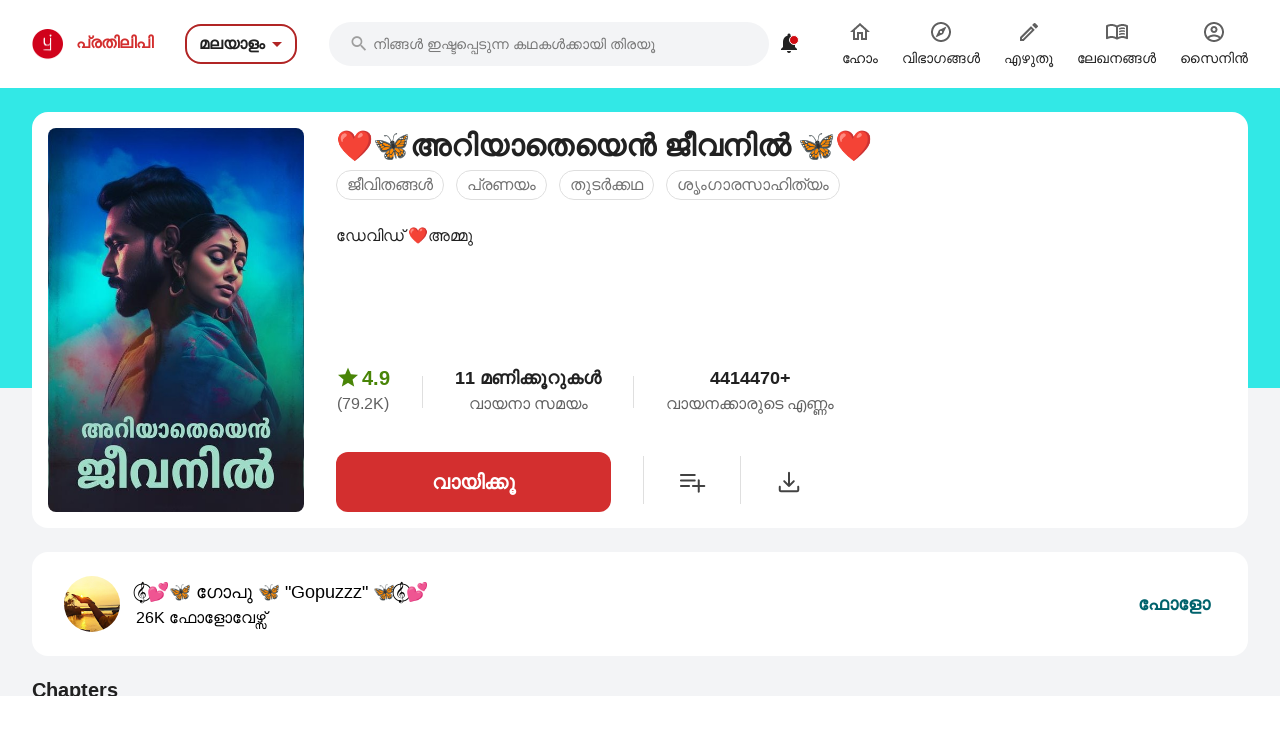

--- FILE ---
content_type: text/html; charset=utf-8
request_url: https://malayalam.pratilipi.com/series/ariateyen-jeevanil-by-gopu-gopuzzz-hpqxywfxyxmk
body_size: 86474
content:
<!doctype html>
<html data-n-head-ssr lang="ml" data-n-head="%7B%22lang%22:%7B%22ssr%22:%22ml%22%7D%7D">

<head>
  <title>️ariateyen jeevanil ️ - An online Malayalam story written by 𝄞  gopu   Gopuzzz 𝄞 | Pratilipi.com</title><meta data-n-head="ssr" charset="utf-8"><meta data-n-head="ssr" http-equiv="cache-control" content="no-store, no-cache, must-revalidate"><meta data-n-head="ssr" http-equiv="expires" content="0"><meta data-n-head="ssr" name="viewport" content="width=device-width, initial-scale=1"><meta data-n-head="ssr" name="format-detection" content="telephone=no"><meta data-n-head="ssr" name="google" content="notranslate"><meta data-n-head="ssr" name="author" content="Nasadiya Tech. Pvt. Ltd."><meta data-n-head="ssr" name="theme-color" content="#d00b12"><meta data-n-head="ssr" property="og:site_name" content="Pratilipi"><meta data-n-head="ssr" property="og:logo" content="https://static-assets.pratilipi.com/pratilipi-logo/png/Logo-2C-RGB-144px.png"><meta data-n-head="ssr" name="twitter:card" content="summary"><meta data-n-head="ssr" name="twitter:site" content="@TeamPratilipi"><meta data-n-head="ssr" property="fb:app_id" content="293990794105516"><meta data-n-head="ssr" property="al:android:app_name" content="Pratilipi"><meta data-n-head="ssr" property="al:ios:app_name" content="Pratilipi - Books and Stories"><meta data-n-head="ssr" property="al:ios:app_store_id" content="1484810435"><meta data-n-head="ssr" property="al:android:package" content="com.pratilipi.mobile.android"><meta data-n-head="ssr" data-hid="sentry-trace" name="sentry-trace" content="7dc268bca4154a79b1dacecdf5aa0799-ab95f187cf6554e0-0"><meta data-n-head="ssr" data-hid="sentry-baggage" name="baggage" content="sentry-environment=prod,sentry-release=2d5f992eeafa7becad59925474c8ab4eeff85573,sentry-public_key=80fe779547f960e4ff59fdf2495872e3,sentry-trace_id=7dc268bca4154a79b1dacecdf5aa0799,sentry-sample_rate=0.001,sentry-transaction=GET%20%2Fseries%2Fariateyen-jeevanil-by-gopu-gopuzzz-hpqxywfxyxmk,sentry-sampled=false"><meta data-n-head="ssr" data-hid="og:title" property="og:title" content="❤️🦋അറിയാതെയെൻ ജീവനില്‍ 🦋❤️ « 𝄞⃝💕🦋  ഗോപു  🦋 &quot;Gopuzzz&quot; 🦋𝄞⃝💕 | പ്രതിലിപി"><meta data-n-head="ssr" data-hid="description" name="description" content="Read &amp;  share the Malayalam story ️ariateyen jeevanil ️ written by 𝄞  gopu   Gopuzzz 𝄞 from Pratilipi ✓ Rating: 4.93 / 5.0 ✓ 61 Chapters ✓ 4414470 Reads"><meta data-n-head="ssr" data-hid="og:description" property="og:description" content="ഹലോ... എന്തായെടീ അവിടുത്തെ കാര്യങ്ങൾ... ഞങ്ങൾ അമൃതയിലേക്ക് പൊക്കോണ്ട് ഇരിക്കുവാടാ... രണ്ട് ദിവസത്തിന് ഉള്ളില്‍ കുഞ്ഞിന്റെ ഓപ്പറേഷന്‍ വേണമെന്നാ ഡോക്ടേഴ്സ് തീര്‍ത്തും പറയുന്നത്... ആന്നോ... അപ്പൊ ..."><meta data-n-head="ssr" data-hid="og:locale" property="og:locale" content="ml_IN"><meta data-n-head="ssr" data-hid="robots" name="robots" content="index,follow"><meta data-n-head="ssr" data-hid="og:image" property="og:image" content="https://static-assets.pratilipi.com/pratilipi_premium/data/471921/cover_image/471921.jpg?type=jpg&amp;width=620&amp;enforceAspectRatio=false"><meta data-n-head="ssr" data-hid="og:image:type" property="og:image:type" content="jpeg"><meta data-n-head="ssr" data-hid="og:url" property="og:url" content="https://malayalam.pratilipi.com/series/ariateyen-jeevanil-by-gopu-gopuzzz-hpqxywfxyxmk"><meta data-n-head="ssr" data-hid="og:type" property="og:type" content="article"><meta data-n-head="ssr" data-hid="al:android:url" property="al:android:url" content="pratilipi://series/slug/hpqxywfxyxmk"><meta data-n-head="ssr" data-hid="al:ios:url" property="al:ios:url" content="pratilipi://series/slug/hpqxywfxyxmk"><meta data-n-head="ssr" data-hid="al:web:url" property="al:web:url" content="https://malayalam.pratilipi.com/series/ariateyen-jeevanil-by-gopu-gopuzzz-hpqxywfxyxmk"><meta data-n-head="ssr" data-hid="twitter:title" name="twitter:title" content="️ariateyen jeevanil ️ - An online Malayalam story written by 𝄞  gopu   Gopuzzz 𝄞 | Pratilipi.com"><meta data-n-head="ssr" data-hid="twitter:description" name="twitter:description" content="Read &amp;  share the Malayalam story ️ariateyen jeevanil ️ written by 𝄞  gopu   Gopuzzz 𝄞 from Pratilipi ✓ Rating: 4.93 / 5.0 ✓ 61 Chapters ✓ 4414470 Reads"><meta data-n-head="ssr" data-hid="twitter:image" name="twitter:image" content="https://static-assets.pratilipi.com/pratilipi_premium/data/471921/cover_image/471921.jpg?type=jpg&amp;width=620&amp;enforceAspectRatio=false"><link data-n-head="ssr" rel="preconnect" crossorigin="true" href="//fonts.gstatic.com"><link data-n-head="ssr" rel="preconnect" crossorigin="true" href="//fonts.googleapis.com"><link data-n-head="ssr" rel="stylesheet preload prefetch" as="style" href="//fonts.googleapis.com/css2?family=Noto+Sans:wght@400;500;700&amp;display=swap" type="text/css" crossorigin="anonymous"><link data-n-head="ssr" rel="shortcut icon" type="image/png" href="/favicon.png"><link data-n-head="ssr" rel="dns-prefetch" href="//api.amplitude.com"><link data-n-head="ssr" rel="dns-prefetch" href="//cdn.amplitude.com"><link data-n-head="ssr" rel="dns-prefetch" href="//connect.facebook.net"><link data-n-head="ssr" rel="dns-prefetch" href="//graph.facebook.com"><link data-n-head="ssr" rel="canonical" href="https://malayalam.pratilipi.com/series/ariateyen-jeevanil-by-gopu-gopuzzz-hpqxywfxyxmk"><script data-n-head="ssr" data-hid="gtm-script" type="890a2f2d4f2c9518b7b31066-text/javascript">if(!window._gtm_init){window._gtm_init=1;(function(w,n,d,m,e,p){w[d]=(w[d]==1||n[d]=='yes'||n[d]==1||n[m]==1||(w[e]&&w[e][p]&&w[e][p]()))?1:0})(window,navigator,'doNotTrack','msDoNotTrack','external','msTrackingProtectionEnabled');(function(w,d,s,l,x,y){w[x]={};w._gtm_inject=function(i){if(w.doNotTrack||w[x][i])return;w[x][i]=1;w[l]=w[l]||[];w[l].push({'gtm.start':new Date().getTime(),event:'gtm.js'});var f=d.getElementsByTagName(s)[0],j=d.createElement(s);j.async=true;j.src='https://www.googletagmanager.com/gtm.js?id='+i;f.parentNode.insertBefore(j,f);};w[y]('GTM-KZSL8KF')})(window,document,'script','dataLayer','_gtm_ids','_gtm_inject')}</script><script data-n-head="ssr" src="https://www.googletagmanager.com/gtag/js?id=G-QR1MC0BT5G" async type="890a2f2d4f2c9518b7b31066-text/javascript"></script><script data-n-head="ssr" data-hid="schema" type="application/ld+json">{"@context":"https://schema.org","@graph":[{"@context":"https://schema.org","@type":"Book","bookFormat":"https://schema.org/EBook","name":"❤️🦋അറിയാതെയെൻ ജീവനില്‍ 🦋❤️","headline":"❤️🦋അറിയാതെയെൻ ജീവനില്‍ 🦋❤️","image":"https://static-assets.pratilipi.com/pratilipi_premium/data/471921/cover_image/471921.jpg","description":"ഡേവിഡ് ❤️അമ്മു","genre":"ജീവിതങ്ങള്‍,പ്രണയം,തുടര്‍ക്കഥ,ശൃംഗാരസാഹിത്യം","inLanguage":"ml","url":"https://malayalam.pratilipi.com/series/അറിയാതെയെൻ-ജീവനില്‍-hpqxywfxyxmk","author":{"@context":"https://schema.org","@type":"Person","name":"𝄞⃝💕🦋  ഗോപു  🦋 &quot;Gopuzzz&quot; 🦋𝄞⃝💕","url":"https://malayalam.pratilipi.com/user/𝄞⃝💕🦋-ഗോപു-🦋-gopuzzz-🦋𝄞⃝💕-j7002rr673","image":"https://static-assets.pratilipi.com/author/image?authorId=6800000008757595&amp;version=4242d941-3e91-4ce0-bbf9-f064597838b2"},"publisher":{"@type":"Organization","name":"Pratilipi","url":"https://malayalam.pratilipi.com","logo":{"@type":"ImageObject","url":"https://malayalam.pratilipi.com/icon.png","width":512,"height":512}},"datePublished":"2022-10-20T18:04:08.000Z","timeRequired":"PT11H659M","aggregateRating":{"@context":"https://schema.org","@type":"AggregateRating","ratingCount":79210,"itemReviewed":{"@context":"https://schema.org","@type":"Thing","name":"❤️🦋അറിയാതെയെൻ ജീവനില്‍ 🦋❤️"},"reviewCount":17508,"worstRating":1,"bestRating":5,"ratingValue":4.93}},{"@context":"https://schema.org","@type":"ItemList","itemListElement":[{"@type":"ListItem","position":1,"item":{"@context":"https://schema.org","@type":["Book","Chapter"],"headline":"❤️🦋അറിയാതെയെൻ ജീവനില്‍ 1🦋❤️","name":"❤️🦋അറിയാതെയെൻ ജീവനില്‍ 1🦋❤️","inLanguage":"ml","timeRequired":"PT0H10M","datePublished":"2022-02-07T09:16:35.000Z","author":{"@context":"https://schema.org","@type":"Person","name":"𝄞⃝💕🦋  ഗോപു  🦋 &quot;Gopuzzz&quot; 🦋𝄞⃝💕","url":"https://malayalam.pratilipi.com/user/𝄞⃝💕🦋-ഗോപു-🦋-gopuzzz-🦋𝄞⃝💕-j7002rr673","image":"https://static-assets.pratilipi.com/author/image?authorId=6800000008757595&amp;version=4242d941-3e91-4ce0-bbf9-f064597838b2"},"aggregateRating":{"@context":"https://schema.org","@type":"AggregateRating","ratingCount":1024,"itemReviewed":{"@context":"https://schema.org","@type":"Thing","name":"❤️🦋അറിയാതെയെൻ ജീവനില്‍ 1🦋❤️"},"worstRating":1,"bestRating":5,"ratingValue":4.88}}},{"@type":"ListItem","position":2,"item":{"@context":"https://schema.org","@type":["Book","Chapter"],"headline":"❤️🦋അറിയാതെയെൻ ജീവനില്‍ 2🦋❤️","name":"❤️🦋അറിയാതെയെൻ ജീവനില്‍ 2🦋❤️","inLanguage":"ml","timeRequired":"PT0H8M","datePublished":"2022-02-09T09:01:44.000Z","author":{"@context":"https://schema.org","@type":"Person","name":"𝄞⃝💕🦋  ഗോപു  🦋 &quot;Gopuzzz&quot; 🦋𝄞⃝💕","url":"https://malayalam.pratilipi.com/user/𝄞⃝💕🦋-ഗോപു-🦋-gopuzzz-🦋𝄞⃝💕-j7002rr673","image":"https://static-assets.pratilipi.com/author/image?authorId=6800000008757595&amp;version=4242d941-3e91-4ce0-bbf9-f064597838b2"},"aggregateRating":{"@context":"https://schema.org","@type":"AggregateRating","ratingCount":1010,"itemReviewed":{"@context":"https://schema.org","@type":"Thing","name":"❤️🦋അറിയാതെയെൻ ജീവനില്‍ 2🦋❤️"},"worstRating":1,"bestRating":5,"ratingValue":4.91}}},{"@type":"ListItem","position":3,"item":{"@context":"https://schema.org","@type":["Book","Chapter"],"headline":"❤️🦋അറിയാതെയെൻ ജീവനില്‍ 3🦋❤️","name":"❤️🦋അറിയാതെയെൻ ജീവനില്‍ 3🦋❤️","inLanguage":"ml","timeRequired":"PT0H12M","datePublished":"2022-02-11T06:26:05.000Z","author":{"@context":"https://schema.org","@type":"Person","name":"𝄞⃝💕🦋  ഗോപു  🦋 &quot;Gopuzzz&quot; 🦋𝄞⃝💕","url":"https://malayalam.pratilipi.com/user/𝄞⃝💕🦋-ഗോപു-🦋-gopuzzz-🦋𝄞⃝💕-j7002rr673","image":"https://static-assets.pratilipi.com/author/image?authorId=6800000008757595&amp;version=4242d941-3e91-4ce0-bbf9-f064597838b2"},"aggregateRating":{"@context":"https://schema.org","@type":"AggregateRating","ratingCount":1001,"itemReviewed":{"@context":"https://schema.org","@type":"Thing","name":"❤️🦋അറിയാതെയെൻ ജീവനില്‍ 3🦋❤️"},"worstRating":1,"bestRating":5,"ratingValue":4.92}}},{"@type":"ListItem","position":4,"item":{"@context":"https://schema.org","@type":["Book","Chapter"],"headline":"❤️🦋അറിയാതെയെൻ ജീവനില്‍ 4🦋❤️","name":"❤️🦋അറിയാതെയെൻ ജീവനില്‍ 4🦋❤️","inLanguage":"ml","timeRequired":"PT0H11M","datePublished":"2022-02-13T07:15:15.000Z","author":{"@context":"https://schema.org","@type":"Person","name":"𝄞⃝💕🦋  ഗോപു  🦋 &quot;Gopuzzz&quot; 🦋𝄞⃝💕","url":"https://malayalam.pratilipi.com/user/𝄞⃝💕🦋-ഗോപു-🦋-gopuzzz-🦋𝄞⃝💕-j7002rr673","image":"https://static-assets.pratilipi.com/author/image?authorId=6800000008757595&amp;version=4242d941-3e91-4ce0-bbf9-f064597838b2"},"aggregateRating":{"@context":"https://schema.org","@type":"AggregateRating","ratingCount":1014,"itemReviewed":{"@context":"https://schema.org","@type":"Thing","name":"❤️🦋അറിയാതെയെൻ ജീവനില്‍ 4🦋❤️"},"worstRating":1,"bestRating":5,"ratingValue":4.92}}},{"@type":"ListItem","position":5,"item":{"@context":"https://schema.org","@type":["Book","Chapter"],"headline":"❤️🦋അറിയാതെയെൻ ജീവനില്‍ 5🦋❤️","name":"❤️🦋അറിയാതെയെൻ ജീവനില്‍ 5🦋❤️","inLanguage":"ml","timeRequired":"PT0H12M","datePublished":"2022-02-15T07:46:11.000Z","author":{"@context":"https://schema.org","@type":"Person","name":"𝄞⃝💕🦋  ഗോപു  🦋 &quot;Gopuzzz&quot; 🦋𝄞⃝💕","url":"https://malayalam.pratilipi.com/user/𝄞⃝💕🦋-ഗോപു-🦋-gopuzzz-🦋𝄞⃝💕-j7002rr673","image":"https://static-assets.pratilipi.com/author/image?authorId=6800000008757595&amp;version=4242d941-3e91-4ce0-bbf9-f064597838b2"},"aggregateRating":{"@context":"https://schema.org","@type":"AggregateRating","ratingCount":1306,"itemReviewed":{"@context":"https://schema.org","@type":"Thing","name":"❤️🦋അറിയാതെയെൻ ജീവനില്‍ 5🦋❤️"},"worstRating":1,"bestRating":5,"ratingValue":4.89}}},{"@type":"ListItem","position":6,"item":{"@context":"https://schema.org","@type":["Book","Chapter"],"headline":"❤️🦋അറിയാതെയെൻ ജീവനില്‍ 6🦋❤️","name":"❤️🦋അറിയാതെയെൻ ജീവനില്‍ 6🦋❤️","inLanguage":"ml","timeRequired":"PT0H12M","datePublished":"2022-02-17T06:22:15.000Z","author":{"@context":"https://schema.org","@type":"Person","name":"𝄞⃝💕🦋  ഗോപു  🦋 &quot;Gopuzzz&quot; 🦋𝄞⃝💕","url":"https://malayalam.pratilipi.com/user/𝄞⃝💕🦋-ഗോപു-🦋-gopuzzz-🦋𝄞⃝💕-j7002rr673","image":"https://static-assets.pratilipi.com/author/image?authorId=6800000008757595&amp;version=4242d941-3e91-4ce0-bbf9-f064597838b2"},"aggregateRating":{"@context":"https://schema.org","@type":"AggregateRating","ratingCount":1283,"itemReviewed":{"@context":"https://schema.org","@type":"Thing","name":"❤️🦋അറിയാതെയെൻ ജീവനില്‍ 6🦋❤️"},"worstRating":1,"bestRating":5,"ratingValue":4.92}}},{"@type":"ListItem","position":7,"item":{"@context":"https://schema.org","@type":["Book","Chapter"],"headline":"❤️🦋അറിയാതെയെൻ ജീവനില്‍ 7🦋❤️","name":"❤️🦋അറിയാതെയെൻ ജീവനില്‍ 7🦋❤️","inLanguage":"ml","timeRequired":"PT0H10M","datePublished":"2022-02-19T06:41:25.000Z","author":{"@context":"https://schema.org","@type":"Person","name":"𝄞⃝💕🦋  ഗോപു  🦋 &quot;Gopuzzz&quot; 🦋𝄞⃝💕","url":"https://malayalam.pratilipi.com/user/𝄞⃝💕🦋-ഗോപു-🦋-gopuzzz-🦋𝄞⃝💕-j7002rr673","image":"https://static-assets.pratilipi.com/author/image?authorId=6800000008757595&amp;version=4242d941-3e91-4ce0-bbf9-f064597838b2"},"aggregateRating":{"@context":"https://schema.org","@type":"AggregateRating","ratingCount":1276,"itemReviewed":{"@context":"https://schema.org","@type":"Thing","name":"❤️🦋അറിയാതെയെൻ ജീവനില്‍ 7🦋❤️"},"worstRating":1,"bestRating":5,"ratingValue":4.91}}},{"@type":"ListItem","position":8,"item":{"@context":"https://schema.org","@type":["Book","Chapter"],"headline":"❤️🦋അറിയാതെയെൻ ജീവനില്‍ 8🦋❤️","name":"❤️🦋അറിയാതെയെൻ ജീവനില്‍ 8🦋❤️","inLanguage":"ml","timeRequired":"PT0H13M","datePublished":"2022-02-21T06:39:50.000Z","author":{"@context":"https://schema.org","@type":"Person","name":"𝄞⃝💕🦋  ഗോപു  🦋 &quot;Gopuzzz&quot; 🦋𝄞⃝💕","url":"https://malayalam.pratilipi.com/user/𝄞⃝💕🦋-ഗോപു-🦋-gopuzzz-🦋𝄞⃝💕-j7002rr673","image":"https://static-assets.pratilipi.com/author/image?authorId=6800000008757595&amp;version=4242d941-3e91-4ce0-bbf9-f064597838b2"},"aggregateRating":{"@context":"https://schema.org","@type":"AggregateRating","ratingCount":1258,"itemReviewed":{"@context":"https://schema.org","@type":"Thing","name":"❤️🦋അറിയാതെയെൻ ജീവനില്‍ 8🦋❤️"},"worstRating":1,"bestRating":5,"ratingValue":4.92}}},{"@type":"ListItem","position":9,"item":{"@context":"https://schema.org","@type":["Book","Chapter"],"headline":"❤️🦋അറിയാതെയെൻ ജീവനില്‍ 9🦋❤️","name":"❤️🦋അറിയാതെയെൻ ജീവനില്‍ 9🦋❤️","inLanguage":"ml","timeRequired":"PT0H11M","datePublished":"2022-02-23T06:09:35.000Z","author":{"@context":"https://schema.org","@type":"Person","name":"𝄞⃝💕🦋  ഗോപു  🦋 &quot;Gopuzzz&quot; 🦋𝄞⃝💕","url":"https://malayalam.pratilipi.com/user/𝄞⃝💕🦋-ഗോപു-🦋-gopuzzz-🦋𝄞⃝💕-j7002rr673","image":"https://static-assets.pratilipi.com/author/image?authorId=6800000008757595&amp;version=4242d941-3e91-4ce0-bbf9-f064597838b2"},"aggregateRating":{"@context":"https://schema.org","@type":"AggregateRating","ratingCount":1296,"itemReviewed":{"@context":"https://schema.org","@type":"Thing","name":"❤️🦋അറിയാതെയെൻ ജീവനില്‍ 9🦋❤️"},"worstRating":1,"bestRating":5,"ratingValue":4.92}}},{"@type":"ListItem","position":10,"item":{"@context":"https://schema.org","@type":["Book","Chapter"],"headline":"❤️🦋അറിയാതെയെൻ ജീവനില്‍ 10🦋❤️","name":"❤️🦋അറിയാതെയെൻ ജീവനില്‍ 10🦋❤️","inLanguage":"ml","timeRequired":"PT0H10M","datePublished":"2022-02-25T06:06:42.000Z","author":{"@context":"https://schema.org","@type":"Person","name":"𝄞⃝💕🦋  ഗോപു  🦋 &quot;Gopuzzz&quot; 🦋𝄞⃝💕","url":"https://malayalam.pratilipi.com/user/𝄞⃝💕🦋-ഗോപു-🦋-gopuzzz-🦋𝄞⃝💕-j7002rr673","image":"https://static-assets.pratilipi.com/author/image?authorId=6800000008757595&amp;version=4242d941-3e91-4ce0-bbf9-f064597838b2"},"aggregateRating":{"@context":"https://schema.org","@type":"AggregateRating","ratingCount":1274,"itemReviewed":{"@context":"https://schema.org","@type":"Thing","name":"❤️🦋അറിയാതെയെൻ ജീവനില്‍ 10🦋❤️"},"worstRating":1,"bestRating":5,"ratingValue":4.92}}},{"@type":"ListItem","position":11,"item":{"@context":"https://schema.org","@type":["Book","Chapter"],"headline":"❤️🦋അറിയാതെയെൻ ജീവനില്‍ 11🦋❤️","name":"❤️🦋അറിയാതെയെൻ ജീവനില്‍ 11🦋❤️","inLanguage":"ml","timeRequired":"PT0H17M","datePublished":"2022-02-27T08:23:16.000Z","author":{"@context":"https://schema.org","@type":"Person","name":"𝄞⃝💕🦋  ഗോപു  🦋 &quot;Gopuzzz&quot; 🦋𝄞⃝💕","url":"https://malayalam.pratilipi.com/user/𝄞⃝💕🦋-ഗോപു-🦋-gopuzzz-🦋𝄞⃝💕-j7002rr673","image":"https://static-assets.pratilipi.com/author/image?authorId=6800000008757595&amp;version=4242d941-3e91-4ce0-bbf9-f064597838b2"},"aggregateRating":{"@context":"https://schema.org","@type":"AggregateRating","ratingCount":1300,"itemReviewed":{"@context":"https://schema.org","@type":"Thing","name":"❤️🦋അറിയാതെയെൻ ജീവനില്‍ 11🦋❤️"},"worstRating":1,"bestRating":5,"ratingValue":4.94}}},{"@type":"ListItem","position":12,"item":{"@context":"https://schema.org","@type":["Book","Chapter"],"headline":"❤️🦋അറിയാതെയെൻ ജീവനില്‍ 🦋❤️ Character sketch","name":"❤️🦋അറിയാതെയെൻ ജീവനില്‍ 🦋❤️ Character sketch","inLanguage":"ml","timeRequired":"PT0H8M","datePublished":"2022-02-27T16:53:13.000Z","author":{"@context":"https://schema.org","@type":"Person","name":"𝄞⃝💕🦋  ഗോപു  🦋 &quot;Gopuzzz&quot; 🦋𝄞⃝💕","url":"https://malayalam.pratilipi.com/user/𝄞⃝💕🦋-ഗോപു-🦋-gopuzzz-🦋𝄞⃝💕-j7002rr673","image":"https://static-assets.pratilipi.com/author/image?authorId=6800000008757595&amp;version=4242d941-3e91-4ce0-bbf9-f064597838b2"},"aggregateRating":{"@context":"https://schema.org","@type":"AggregateRating","ratingCount":1062,"itemReviewed":{"@context":"https://schema.org","@type":"Thing","name":"❤️🦋അറിയാതെയെൻ ജീവനില്‍ 🦋❤️ Character sketch"},"worstRating":1,"bestRating":5,"ratingValue":4.89}}},{"@type":"ListItem","position":13,"item":{"@context":"https://schema.org","@type":["Book","Chapter"],"headline":"❤️🦋അറിയാതെയെൻ ജീവനില്‍ 12🦋❤️","name":"❤️🦋അറിയാതെയെൻ ജീവനില്‍ 12🦋❤️","inLanguage":"ml","timeRequired":"PT0H10M","datePublished":"2022-03-01T06:58:57.000Z","author":{"@context":"https://schema.org","@type":"Person","name":"𝄞⃝💕🦋  ഗോപു  🦋 &quot;Gopuzzz&quot; 🦋𝄞⃝💕","url":"https://malayalam.pratilipi.com/user/𝄞⃝💕🦋-ഗോപു-🦋-gopuzzz-🦋𝄞⃝💕-j7002rr673","image":"https://static-assets.pratilipi.com/author/image?authorId=6800000008757595&amp;version=4242d941-3e91-4ce0-bbf9-f064597838b2"},"aggregateRating":{"@context":"https://schema.org","@type":"AggregateRating","ratingCount":1383,"itemReviewed":{"@context":"https://schema.org","@type":"Thing","name":"❤️🦋അറിയാതെയെൻ ജീവനില്‍ 12🦋❤️"},"worstRating":1,"bestRating":5,"ratingValue":4.93}}},{"@type":"ListItem","position":14,"item":{"@context":"https://schema.org","@type":["Book","Chapter"],"headline":"❤️🦋 അറിയാതെയെൻ ജീവനില്‍13 🦋❤️","name":"❤️🦋 അറിയാതെയെൻ ജീവനില്‍13 🦋❤️","inLanguage":"ml","timeRequired":"PT0H13M","datePublished":"2022-03-03T07:15:50.000Z","author":{"@context":"https://schema.org","@type":"Person","name":"𝄞⃝💕🦋  ഗോപു  🦋 &quot;Gopuzzz&quot; 🦋𝄞⃝💕","url":"https://malayalam.pratilipi.com/user/𝄞⃝💕🦋-ഗോപു-🦋-gopuzzz-🦋𝄞⃝💕-j7002rr673","image":"https://static-assets.pratilipi.com/author/image?authorId=6800000008757595&amp;version=4242d941-3e91-4ce0-bbf9-f064597838b2"},"aggregateRating":{"@context":"https://schema.org","@type":"AggregateRating","ratingCount":1326,"itemReviewed":{"@context":"https://schema.org","@type":"Thing","name":"❤️🦋 അറിയാതെയെൻ ജീവനില്‍13 🦋❤️"},"worstRating":1,"bestRating":5,"ratingValue":4.92}}},{"@type":"ListItem","position":15,"item":{"@context":"https://schema.org","@type":["Book","Chapter"],"headline":"❤️🦋അറിയാതെയെൻ ജീവനില്‍ 14🦋❤️","name":"❤️🦋അറിയാതെയെൻ ജീവനില്‍ 14🦋❤️","inLanguage":"ml","timeRequired":"PT0H12M","datePublished":"2022-03-05T06:27:56.000Z","author":{"@context":"https://schema.org","@type":"Person","name":"𝄞⃝💕🦋  ഗോപു  🦋 &quot;Gopuzzz&quot; 🦋𝄞⃝💕","url":"https://malayalam.pratilipi.com/user/𝄞⃝💕🦋-ഗോപു-🦋-gopuzzz-🦋𝄞⃝💕-j7002rr673","image":"https://static-assets.pratilipi.com/author/image?authorId=6800000008757595&amp;version=4242d941-3e91-4ce0-bbf9-f064597838b2"},"aggregateRating":{"@context":"https://schema.org","@type":"AggregateRating","ratingCount":1316,"itemReviewed":{"@context":"https://schema.org","@type":"Thing","name":"❤️🦋അറിയാതെയെൻ ജീവനില്‍ 14🦋❤️"},"worstRating":1,"bestRating":5,"ratingValue":4.93}}},{"@type":"ListItem","position":16,"item":{"@context":"https://schema.org","@type":["Book","Chapter"],"headline":"❤️🦋അറിയാതെയെൻ ജീവനില്‍ 15🦋❤️","name":"❤️🦋അറിയാതെയെൻ ജീവനില്‍ 15🦋❤️","inLanguage":"ml","timeRequired":"PT0H7M","datePublished":"2022-03-07T06:29:19.000Z","author":{"@context":"https://schema.org","@type":"Person","name":"𝄞⃝💕🦋  ഗോപു  🦋 &quot;Gopuzzz&quot; 🦋𝄞⃝💕","url":"https://malayalam.pratilipi.com/user/𝄞⃝💕🦋-ഗോപു-🦋-gopuzzz-🦋𝄞⃝💕-j7002rr673","image":"https://static-assets.pratilipi.com/author/image?authorId=6800000008757595&amp;version=4242d941-3e91-4ce0-bbf9-f064597838b2"},"aggregateRating":{"@context":"https://schema.org","@type":"AggregateRating","ratingCount":1431,"itemReviewed":{"@context":"https://schema.org","@type":"Thing","name":"❤️🦋അറിയാതെയെൻ ജീവനില്‍ 15🦋❤️"},"worstRating":1,"bestRating":5,"ratingValue":4.91}}},{"@type":"ListItem","position":17,"item":{"@context":"https://schema.org","@type":["Book","Chapter"],"headline":"❤️🦋അറിയാതെയെൻ ജീവനില്‍ 16🦋❤️","name":"❤️🦋അറിയാതെയെൻ ജീവനില്‍ 16🦋❤️","inLanguage":"ml","timeRequired":"PT0H14M","datePublished":"2022-03-09T07:21:40.000Z","author":{"@context":"https://schema.org","@type":"Person","name":"𝄞⃝💕🦋  ഗോപു  🦋 &quot;Gopuzzz&quot; 🦋𝄞⃝💕","url":"https://malayalam.pratilipi.com/user/𝄞⃝💕🦋-ഗോപു-🦋-gopuzzz-🦋𝄞⃝💕-j7002rr673","image":"https://static-assets.pratilipi.com/author/image?authorId=6800000008757595&amp;version=4242d941-3e91-4ce0-bbf9-f064597838b2"},"aggregateRating":{"@context":"https://schema.org","@type":"AggregateRating","ratingCount":1310,"itemReviewed":{"@context":"https://schema.org","@type":"Thing","name":"❤️🦋അറിയാതെയെൻ ജീവനില്‍ 16🦋❤️"},"worstRating":1,"bestRating":5,"ratingValue":4.92}}},{"@type":"ListItem","position":18,"item":{"@context":"https://schema.org","@type":["Book","Chapter"],"headline":"❤️🦋അറിയാതെയെൻ ജീവനില്‍ 17🦋❤️","name":"❤️🦋അറിയാതെയെൻ ജീവനില്‍ 17🦋❤️","inLanguage":"ml","timeRequired":"PT0H8M","datePublished":"2022-03-11T07:12:39.000Z","author":{"@context":"https://schema.org","@type":"Person","name":"𝄞⃝💕🦋  ഗോപു  🦋 &quot;Gopuzzz&quot; 🦋𝄞⃝💕","url":"https://malayalam.pratilipi.com/user/𝄞⃝💕🦋-ഗോപു-🦋-gopuzzz-🦋𝄞⃝💕-j7002rr673","image":"https://static-assets.pratilipi.com/author/image?authorId=6800000008757595&amp;version=4242d941-3e91-4ce0-bbf9-f064597838b2"},"aggregateRating":{"@context":"https://schema.org","@type":"AggregateRating","ratingCount":1322,"itemReviewed":{"@context":"https://schema.org","@type":"Thing","name":"❤️🦋അറിയാതെയെൻ ജീവനില്‍ 17🦋❤️"},"worstRating":1,"bestRating":5,"ratingValue":4.93}}},{"@type":"ListItem","position":19,"item":{"@context":"https://schema.org","@type":["Book","Chapter"],"headline":"❤️🦋അറിയാതെയെൻ ജീവനില്‍ 18🦋❤️","name":"❤️🦋അറിയാതെയെൻ ജീവനില്‍ 18🦋❤️","inLanguage":"ml","timeRequired":"PT0H8M","datePublished":"2022-03-13T07:30:55.000Z","author":{"@context":"https://schema.org","@type":"Person","name":"𝄞⃝💕🦋  ഗോപു  🦋 &quot;Gopuzzz&quot; 🦋𝄞⃝💕","url":"https://malayalam.pratilipi.com/user/𝄞⃝💕🦋-ഗോപു-🦋-gopuzzz-🦋𝄞⃝💕-j7002rr673","image":"https://static-assets.pratilipi.com/author/image?authorId=6800000008757595&amp;version=4242d941-3e91-4ce0-bbf9-f064597838b2"},"aggregateRating":{"@context":"https://schema.org","@type":"AggregateRating","ratingCount":1289,"itemReviewed":{"@context":"https://schema.org","@type":"Thing","name":"❤️🦋അറിയാതെയെൻ ജീവനില്‍ 18🦋❤️"},"worstRating":1,"bestRating":5,"ratingValue":4.93}}},{"@type":"ListItem","position":20,"item":{"@context":"https://schema.org","@type":["Book","Chapter"],"headline":"❤️🦋അറിയാതെയെൻ ജീവനില്‍ 19🦋❤️","name":"❤️🦋അറിയാതെയെൻ ജീവനില്‍ 19🦋❤️","inLanguage":"ml","timeRequired":"PT0H9M","datePublished":"2022-03-15T05:59:21.000Z","author":{"@context":"https://schema.org","@type":"Person","name":"𝄞⃝💕🦋  ഗോപു  🦋 &quot;Gopuzzz&quot; 🦋𝄞⃝💕","url":"https://malayalam.pratilipi.com/user/𝄞⃝💕🦋-ഗോപു-🦋-gopuzzz-🦋𝄞⃝💕-j7002rr673","image":"https://static-assets.pratilipi.com/author/image?authorId=6800000008757595&amp;version=4242d941-3e91-4ce0-bbf9-f064597838b2"},"aggregateRating":{"@context":"https://schema.org","@type":"AggregateRating","ratingCount":1278,"itemReviewed":{"@context":"https://schema.org","@type":"Thing","name":"❤️🦋അറിയാതെയെൻ ജീവനില്‍ 19🦋❤️"},"worstRating":1,"bestRating":5,"ratingValue":4.93}}}]}]}</script><link rel="preload" href="https://mark8-static.pratilipi.com/seo-suite/14cc8489585e91f4.js" as="script"><link rel="preload" href="https://mark8-static.pratilipi.com/seo-suite/b7c18da235c5c613.js" as="script"><link rel="preload" href="https://mark8-static.pratilipi.com/seo-suite/d325fb3d482103c7.js" as="script"><link rel="preload" href="https://mark8-static.pratilipi.com/seo-suite/cabc91864bb57be2.js" as="script"><link rel="preload" href="https://mark8-static.pratilipi.com/seo-suite/643d0bc7f59cfd35.js" as="script"><style data-vue-ssr-id="382a115c:0 3556748c:0 1e802a4c:0 44bb1b15:0 9f5401de:0 4891dfec:0 63b6608b:0 357fed34:0 2d359164:0 39832e81:0 c98e93fe:0 5f28f554:0 2cd1093a:0 80b42ea4:0 c30182b0:0 20cc4ac0:0 00a164c6:0 dedd5dde:0 5cfab596:0 6edd72de:0 4bdd8e94:0 2e7efea6:0 615c0f78:0 6cae1ab7:0 609428ac:0 e00cfb56:0">.tw-container{width:100%;margin-right:auto;margin-left:auto;padding-right:1rem;padding-left:1rem;}@media (min-width: 640px){.tw-container{max-width:640px;}}@media (min-width: 768px){.tw-container{max-width:768px;}}@media (min-width: 1024px){.tw-container{max-width:1024px;padding-right:1rem;padding-left:1rem;}}@media (min-width: 1280px){.tw-container{max-width:1280px;padding-right:2rem;padding-left:2rem;}}@media (min-width: 1536px){.tw-container{max-width:1536px;}}.tw-i-16{width:16px !important;height:16px !important;font-size:16px !important;}.tw-i-20{width:20px !important;height:20px !important;font-size:20px !important;}.tw-i-24{width:24px !important;height:24px !important;font-size:24px !important;}.tw-i-32{width:32px !important;height:32px !important;font-size:32px !important;}.tw-w-30{width:120px !important;max-width:120px !important;}.tw-h-45{height:180px !important;}.tw-pratilipi-black{color:#212121;text-decoration:none;-webkit-text-decoration-line:none;text-decoration-line:none;}.\!tw-pratilipi-black{color:#212121 !important;text-decoration:none !important;-webkit-text-decoration-line:none !important;text-decoration-line:none !important;}.tw-pratilipi-black:hover{text-decoration:none;-webkit-text-decoration-line:none;text-decoration-line:none;color:#212121;}.\!tw-pratilipi-black:hover{text-decoration:none !important;-webkit-text-decoration-line:none !important;text-decoration-line:none !important;color:#212121 !important;}.tw-pratilipi-black:focus{text-decoration:none;-webkit-text-decoration-line:none;text-decoration-line:none;color:#212121;}.\!tw-pratilipi-black:focus{text-decoration:none !important;-webkit-text-decoration-line:none !important;text-decoration-line:none !important;color:#212121 !important;}.tw-pratilipi-grey{color:#616161;text-decoration:none;-webkit-text-decoration-line:none;text-decoration-line:none;}.tw-pratilipi-grey:hover{text-decoration:none;-webkit-text-decoration-line:none;text-decoration-line:none;color:#616161;}.tw-pratilipi-grey:focus{text-decoration:none;-webkit-text-decoration-line:none;text-decoration-line:none;color:#616161;}.tw-fixed{position:fixed;}.tw-absolute{position:absolute;}.tw-relative{position:relative;}.tw-sticky{position:-webkit-sticky;position:sticky;}.tw-inset-0{top:0px;right:0px;bottom:0px;left:0px;}.tw-inset-x-0{left:0px;right:0px;}.tw-top-0{top:0px;}.tw-bottom-0{bottom:0px;}.tw-left-0{left:0px;}.tw-right-0{right:0px;}.tw-top-4{top:1rem;}.tw-right-4{right:1rem;}.tw-top-6{top:1.5rem;}.tw-top-3{top:0.75rem;}.tw-top-8{top:2rem;}.tw-right-2{right:0.5rem;}.tw-top-1{top:0.25rem;}.tw-right-0\.5{right:0.125rem;}.tw-top-\[20\%\]{top:20%;}.tw-bottom-14{bottom:3.5rem;}.tw-z-999{z-index:999;}.tw-z-99{z-index:99;}.tw-z-\[1040\]{z-index:1040;}.tw-z-\[100\]{z-index:100;}.tw-z-50{z-index:50;}.tw-z-10{z-index:10;}.tw-z-9999{z-index:9999;}.tw-z-20{z-index:20;}.tw-m-0{margin:0px;}.tw-mx-auto{margin-left:auto;margin-right:auto;}.tw-my-4{margin-top:1rem;margin-bottom:1rem;}.tw-my-auto{margin-top:auto;margin-bottom:auto;}.tw-my-0{margin-top:0px;margin-bottom:0px;}.tw-mx-2\.5{margin-left:0.625rem;margin-right:0.625rem;}.tw-mx-2{margin-left:0.5rem;margin-right:0.5rem;}.-tw-mx-4{margin-left:-1rem;margin-right:-1rem;}.tw-my-3{margin-top:0.75rem;margin-bottom:0.75rem;}.tw-mx-0{margin-left:0px;margin-right:0px;}.tw-mx-0\.5{margin-left:0.125rem;margin-right:0.125rem;}.tw-mx-1\.5{margin-left:0.375rem;margin-right:0.375rem;}.tw-mx-1{margin-left:0.25rem;margin-right:0.25rem;}.tw-mx-4{margin-left:1rem;margin-right:1rem;}.tw-my-2{margin-top:0.5rem;margin-bottom:0.5rem;}.tw-mx-\[-18px\]{margin-left:-18px;margin-right:-18px;}.tw-my-8{margin-top:2rem;margin-bottom:2rem;}.tw-my-6{margin-top:1.5rem;margin-bottom:1.5rem;}.tw-my-5{margin-top:1.25rem;margin-bottom:1.25rem;}.tw-my-1{margin-top:0.25rem;margin-bottom:0.25rem;}.tw-mt-2{margin-top:0.5rem;}.tw-mb-5{margin-bottom:1.25rem;}.tw-mb-3{margin-bottom:0.75rem;}.tw-mb-\[24px\]{margin-bottom:24px;}.-tw-mt-2{margin-top:-0.5rem;}.tw-mb-4{margin-bottom:1rem;}.tw-mb-6{margin-bottom:1.5rem;}.tw-mb-8{margin-bottom:2rem;}.tw-mt-4{margin-top:1rem;}.tw-mt-1{margin-top:0.25rem;}.tw-mt-8{margin-top:2rem;}.tw-mt-6{margin-top:1.5rem;}.tw-mr-4{margin-right:1rem;}.-tw-mt-7{margin-top:-1.75rem;}.tw-mb-1{margin-bottom:0.25rem;}.-tw-mt-5{margin-top:-1.25rem;}.tw-ml-auto{margin-left:auto;}.-tw-mt-10{margin-top:-2.5rem;}.tw-mt-0{margin-top:0px;}.tw-mb-2\.5{margin-bottom:0.625rem;}.tw-mb-2{margin-bottom:0.5rem;}.tw-ml-2{margin-left:0.5rem;}.tw-ml-16{margin-left:4rem;}.\!tw-ml-auto{margin-left:auto !important;}.tw-mt-\[-18px\]{margin-top:-18px;}.tw-mb-0{margin-bottom:0px;}.tw-mr-2{margin-right:0.5rem;}.tw-mb-\[4px\]{margin-bottom:4px;}.tw-mt-3{margin-top:0.75rem;}.tw-mt-1\.5{margin-top:0.375rem;}.tw-mt-0\.5{margin-top:0.125rem;}.tw-mt-5{margin-top:1.25rem;}.tw-mt-12{margin-top:3rem;}.\!tw-block{display:block !important;}.tw-block{display:block;}.\!tw-inline-block{display:inline-block !important;}.tw-inline-block{display:inline-block;}.tw-inline{display:inline;}.tw-flex{display:flex;}.tw-grid{display:grid;}.tw-hidden{display:none;}.tw-h-12{height:3rem;}.tw-h-6{height:1.5rem;}.tw-h-7{height:1.75rem;}.tw-h-16{height:4rem;}.tw-h-5{height:1.25rem;}.tw-h-20{height:5rem;}.tw-h-auto{height:auto;}.tw-h-36{height:9rem;}.tw-h-full{height:100%;}.tw-h-3\/4{height:75%;}.tw-h-0\.5{height:0.125rem;}.tw-h-0{height:0px;}.tw-h-2\.5{height:0.625rem;}.tw-h-2{height:0.5rem;}.tw-h-\[22px\]{height:22px;}.tw-h-max{height:-webkit-max-content;height:-moz-max-content;height:max-content;}.tw-h-\[60px\]{height:60px;}.tw-h-10{height:2.5rem;}.tw-h-9{height:2.25rem;}.tw-h-8{height:2rem;}.\!tw-h-16{height:4rem !important;}.tw-h-px{height:1px;}.tw-h-fit{height:-webkit-fit-content;height:-moz-fit-content;height:fit-content;}.tw-h-4{height:1rem;}.tw-max-h-\[600px\]{max-height:600px;}.tw-min-h-\[40px\]{min-height:40px;}.tw-min-h-\[34px\]{min-height:34px;}.tw-min-h-screen{min-height:100vh;}.tw-w-full{width:100%;}.tw-w-12{width:3rem;}.tw-w-6{width:1.5rem;}.tw-w-7{width:1.75rem;}.tw-w-16{width:4rem;}.tw-w-5{width:1.25rem;}.tw-w-20{width:5rem;}.tw-w-52{width:13rem;}.tw-w-fit{width:-webkit-fit-content;width:-moz-fit-content;width:fit-content;}.tw-w-\[0\.5px\]{width:0.5px;}.tw-w-\[90\%\]{width:90%;}.tw-w-\[10\%\]{width:10%;}.tw-w-32{width:8rem;}.tw-w-2\.5{width:0.625rem;}.tw-w-2{width:0.5rem;}.tw-w-80{width:20rem;}.tw-w-10{width:2.5rem;}.tw-w-9{width:2.25rem;}.tw-w-8{width:2rem;}.\!tw-w-12{width:3rem !important;}.tw-w-px{width:1px;}.tw-w-28{width:7rem;}.tw-w-36{width:9rem;}.tw-w-\[60\%\]{width:60%;}.tw-w-\[40\%\]{width:40%;}.tw-w-4{width:1rem;}.tw-min-w-\[120px\]{min-width:120px;}.tw-min-w-full{min-width:100%;}.tw-min-w-\[22px\]{min-width:22px;}.tw-max-w-sm{max-width:24rem;}.tw-max-w-md{max-width:28rem;}.tw-max-w-2xl{max-width:42rem;}.tw-max-w-lg{max-width:32rem;}.tw-max-w-\[440px\]{max-width:440px;}.tw-max-w-full{max-width:100%;}.tw-max-w-none{max-width:none;}.tw-max-w-xl{max-width:36rem;}.tw-max-w-3xl{max-width:48rem;}.tw-max-w-7xl{max-width:80rem;}.tw-flex-1{flex:1 1 0%;}.tw-flex-shrink-0{flex-shrink:0;}.tw-flex-grow{flex-grow:1;}.-tw-rotate-90{--tw-rotate:-90deg;transform:translate(var(--tw-translate-x), var(--tw-translate-y)) rotate(var(--tw-rotate)) skewX(var(--tw-skew-x)) skewY(var(--tw-skew-y)) scaleX(var(--tw-scale-x)) scaleY(var(--tw-scale-y));}@-webkit-keyframes tw-spin{to{transform:rotate(360deg);}}@keyframes tw-spin{to{transform:rotate(360deg);}}.tw-animate-spin{-webkit-animation:tw-spin 1s linear infinite;animation:tw-spin 1s linear infinite;}.\!tw-cursor-pointer{cursor:pointer !important;}.tw-cursor-pointer{cursor:pointer;}.tw-cursor-not-allowed{cursor:not-allowed;}.tw-list-inside{list-style-position:inside;}.tw-list-none{list-style-type:none;}.tw-grid-cols-2{grid-template-columns:repeat(2, minmax(0, 1fr));}.tw-grid-cols-1{grid-template-columns:repeat(1, minmax(0, 1fr));}.tw-flex-row{flex-direction:row;}.tw-flex-col{flex-direction:column;}.tw-flex-wrap{flex-wrap:wrap;}.tw-items-start{align-items:flex-start;}.tw-items-center{align-items:center;}.tw-justify-start{justify-content:flex-start;}.tw-justify-end{justify-content:flex-end;}.tw-justify-center{justify-content:center;}.tw-justify-between{justify-content:space-between;}.tw-gap-3{gap:0.75rem;}.tw-gap-4{gap:1rem;}.tw-gap-2{gap:0.5rem;}.tw-gap-8{gap:2rem;}.tw-gap-5{gap:1.25rem;}.tw-gap-6{gap:1.5rem;}.tw-gap-1{gap:0.25rem;}.tw-space-y-4 > :not([hidden]) ~ :not([hidden]){--tw-space-y-reverse:0;margin-top:calc(1rem * calc(1 - var(--tw-space-y-reverse)));margin-bottom:calc(1rem * var(--tw-space-y-reverse));}.tw-space-x-3 > :not([hidden]) ~ :not([hidden]){--tw-space-x-reverse:0;margin-right:calc(0.75rem * var(--tw-space-x-reverse));margin-left:calc(0.75rem * calc(1 - var(--tw-space-x-reverse)));}.tw-self-end{align-self:flex-end;}.tw-self-center{align-self:center;}.tw-overflow-hidden{overflow:hidden;}.tw-overflow-x-auto{overflow-x:auto;}.tw-overflow-y-auto{overflow-y:auto;}.tw-overflow-x-scroll{overflow-x:scroll;}.tw-truncate{overflow:hidden;text-overflow:ellipsis;white-space:nowrap;}.tw-overflow-ellipsis{text-overflow:ellipsis;}.tw-text-ellipsis{text-overflow:ellipsis;}.tw-whitespace-nowrap{white-space:nowrap;}.tw-rounded-3xl{border-radius:1.5rem;}.tw-rounded-\[16px_16px_0_0\]{border-radius:16px 16px 0 0;}.tw-rounded-lg{border-radius:0.5rem;}.tw-rounded-xl{border-radius:0.75rem;}.tw-rounded-2xl{border-radius:1rem;}.tw-rounded-md{border-radius:0.375rem;}.tw-rounded{border-radius:0.25rem;}.tw-rounded-full{border-radius:9999px;}.tw-rounded-\[24px\]{border-radius:24px;}.tw-rounded-t-2xl{border-top-left-radius:1rem;border-top-right-radius:1rem;}.tw-rounded-b-md{border-bottom-right-radius:0.375rem;border-bottom-left-radius:0.375rem;}.tw-rounded-r-lg{border-top-right-radius:0.5rem;border-bottom-right-radius:0.5rem;}.tw-rounded-tr{border-top-right-radius:0.25rem;}.tw-rounded-br{border-bottom-right-radius:0.25rem;}.tw-border{border-width:1px;}.tw-border-2{border-width:2px;}.tw-border-\[1\.5px\]{border-width:1.5px;}.tw-border-\[2px\]{border-width:2px;}.tw-border-0{border-width:0px;}.tw-border-\[1px\]{border-width:1px;}.tw-border-b-2{border-bottom-width:2px;}.tw-border-t{border-top-width:1px;}.tw-border-solid{border-style:solid;}.tw-border-dashed{border-style:dashed;}.tw-border-none{border-style:none;}.\!tw-border-none{border-style:none !important;}.tw-border-\[none\]{border-color:none;}.tw-border-gray-300{--tw-border-opacity:1;border-color:rgb(209 213 219 / var(--tw-border-opacity));}.tw-border-\[\#b12525\]{--tw-border-opacity:1;border-color:rgb(177 37 37 / var(--tw-border-opacity));}.tw-border-white{--tw-border-opacity:1;border-color:rgb(255 255 255 / var(--tw-border-opacity));}.tw-border-\[\#dbdbdb\]{--tw-border-opacity:1;border-color:rgb(219 219 219 / var(--tw-border-opacity));}.tw-border-\[rgb\(5\,105\,116\)\]{--tw-border-opacity:1;border-color:rgb(5 105 116 / var(--tw-border-opacity));}.tw-border-\[\#D29418\]{--tw-border-opacity:1;border-color:rgb(210 148 24 / var(--tw-border-opacity));}.tw-border-\[\#d32f2f\]{--tw-border-opacity:1;border-color:rgb(211 47 47 / var(--tw-border-opacity));}.tw-border-\[\#DBDBDB\]{--tw-border-opacity:1;border-color:rgb(219 219 219 / var(--tw-border-opacity));}.tw-border-pratilipi-light-grey{--tw-border-opacity:1;border-color:rgb(219 219 219 / var(--tw-border-opacity));}.tw-border-transparent{border-color:transparent;}.tw-border-\[\#212121\]{--tw-border-opacity:1;border-color:rgb(33 33 33 / var(--tw-border-opacity));}.tw-border-pratilipi-grey{--tw-border-opacity:1;border-color:rgb(97 97 97 / var(--tw-border-opacity));}.tw-border-gray-100{--tw-border-opacity:1;border-color:rgb(243 244 246 / var(--tw-border-opacity));}.tw-border-gray-200{--tw-border-opacity:1;border-color:rgb(229 231 235 / var(--tw-border-opacity));}.tw-border-blue-200{--tw-border-opacity:1;border-color:rgb(191 219 254 / var(--tw-border-opacity));}.tw-border-pratilipi-teal{--tw-border-opacity:1;border-color:rgb(0 98 108 / var(--tw-border-opacity));}.tw-border-pratilipi-black{--tw-border-opacity:1;border-color:rgb(33 33 33 / var(--tw-border-opacity));}.tw-border-t-gray-700{--tw-border-opacity:1;border-top-color:rgb(55 65 81 / var(--tw-border-opacity));}.tw-bg-black{--tw-bg-opacity:1;background-color:rgb(0 0 0 / var(--tw-bg-opacity));}.tw-bg-\[\#f3f4f6\]{--tw-bg-opacity:1;background-color:rgb(243 244 246 / var(--tw-bg-opacity));}.tw-bg-pratilipi-teal{--tw-bg-opacity:1;background-color:rgb(0 98 108 / var(--tw-bg-opacity));}.tw-bg-\[rgba\(0\,0\,0\,0\.3\)\]{background-color:rgba(0,0,0,0.3);}.tw-bg-\[\#fff\]{--tw-bg-opacity:1;background-color:rgb(255 255 255 / var(--tw-bg-opacity));}.tw-bg-\[\#056974\]{--tw-bg-opacity:1;background-color:rgb(5 105 116 / var(--tw-bg-opacity));}.tw-bg-\[\#\#DBDBDB\]{background-color:##DBDBDB;}.tw-bg-white{--tw-bg-opacity:1;background-color:rgb(255 255 255 / var(--tw-bg-opacity));}.tw-bg-inherit{background-color:inherit;}.tw-bg-gray-100{--tw-bg-opacity:1;background-color:rgb(243 244 246 / var(--tw-bg-opacity));}.tw-bg-\[\#881111\]{--tw-bg-opacity:1;background-color:rgb(136 17 17 / var(--tw-bg-opacity));}.\!tw-bg-transparent{background-color:transparent !important;}.tw-bg-pratilipi-grey{--tw-bg-opacity:1;background-color:rgb(97 97 97 / var(--tw-bg-opacity));}.tw-bg-pratilpi-red{--tw-bg-opacity:1;background-color:rgb(211 47 47 / var(--tw-bg-opacity));}.tw-bg-\[\#191919\]{--tw-bg-opacity:1;background-color:rgb(25 25 25 / var(--tw-bg-opacity));}.tw-bg-\[\#212121\]{--tw-bg-opacity:1;background-color:rgb(33 33 33 / var(--tw-bg-opacity));}.tw-bg-\[\#d00b12\]{--tw-bg-opacity:1;background-color:rgb(208 11 18 / var(--tw-bg-opacity));}.tw-bg-\[\#f4f4f4\]{--tw-bg-opacity:1;background-color:rgb(244 244 244 / var(--tw-bg-opacity));}.tw-bg-\[\#0000004d\]{background-color:#0000004d;}.\!tw-bg-\[\#05697429\]{background-color:#05697429 !important;}.\!tw-bg-white{--tw-bg-opacity:1 !important;background-color:rgb(255 255 255 / var(--tw-bg-opacity)) !important;}.tw-bg-\[\#056794\]{--tw-bg-opacity:1;background-color:rgb(5 103 148 / var(--tw-bg-opacity));}.tw-bg-\[\#FFF7E5\]{--tw-bg-opacity:1;background-color:rgb(255 247 229 / var(--tw-bg-opacity));}.tw-bg-\[\#f0f0ee\]{--tw-bg-opacity:1;background-color:rgb(240 240 238 / var(--tw-bg-opacity));}.tw-bg-\[\#03a87c\]{--tw-bg-opacity:1;background-color:rgb(3 168 124 / var(--tw-bg-opacity));}.tw-bg-\[\#036974\]{--tw-bg-opacity:1;background-color:rgb(3 105 116 / var(--tw-bg-opacity));}.tw-bg-transparent{background-color:transparent;}.tw-bg-\[\#d32f2f\]{--tw-bg-opacity:1;background-color:rgb(211 47 47 / var(--tw-bg-opacity));}.tw-bg-\[\#c7e9ff\]{--tw-bg-opacity:1;background-color:rgb(199 233 255 / var(--tw-bg-opacity));}.tw-bg-black\/30{background-color:rgb(0 0 0 / 0.3);}.tw-bg-\[\#13990a\]{--tw-bg-opacity:1;background-color:rgb(19 153 10 / var(--tw-bg-opacity));}.tw-bg-\[\#f3f3f3\]{--tw-bg-opacity:1;background-color:rgb(243 243 243 / var(--tw-bg-opacity));}.tw-bg-slate-400{--tw-bg-opacity:1;background-color:rgb(148 163 184 / var(--tw-bg-opacity));}.tw-bg-\[\#e9e9e9\]{--tw-bg-opacity:1;background-color:rgb(233 233 233 / var(--tw-bg-opacity));}.tw-bg-gray-50{--tw-bg-opacity:1;background-color:rgb(249 250 251 / var(--tw-bg-opacity));}.tw-bg-blue-50{--tw-bg-opacity:1;background-color:rgb(239 246 255 / var(--tw-bg-opacity));}.tw-bg-blue-600{--tw-bg-opacity:1;background-color:rgb(37 99 235 / var(--tw-bg-opacity));}.tw-bg-green-50{--tw-bg-opacity:1;background-color:rgb(240 253 244 / var(--tw-bg-opacity));}.tw-bg-gray-200{--tw-bg-opacity:1;background-color:rgb(229 231 235 / var(--tw-bg-opacity));}.tw-bg-pratilipi-black{--tw-bg-opacity:1;background-color:rgb(33 33 33 / var(--tw-bg-opacity));}.tw-bg-opacity-30{--tw-bg-opacity:0.3;}.tw-bg-opacity-50{--tw-bg-opacity:0.5;}.tw-bg-gradient-to-b{background-image:linear-gradient(to bottom, var(--tw-gradient-stops));}.tw-bg-gradient-to-t{background-image:linear-gradient(to top, var(--tw-gradient-stops));}.tw-bg-gradient-to-r{background-image:linear-gradient(to right, var(--tw-gradient-stops));}.tw-bg-none{background-image:none;}.tw-from-transparent{--tw-gradient-from:transparent;--tw-gradient-to:rgb(0 0 0 / 0);--tw-gradient-stops:var(--tw-gradient-from), var(--tw-gradient-to);}.tw-from-gray-900{--tw-gradient-from:#111827;--tw-gradient-to:rgb(17 24 39 / 0);--tw-gradient-stops:var(--tw-gradient-from), var(--tw-gradient-to);}.tw-from-black{--tw-gradient-from:#000;--tw-gradient-to:rgb(0 0 0 / 0);--tw-gradient-stops:var(--tw-gradient-from), var(--tw-gradient-to);}.tw-from-\[\#fff7e5\]{--tw-gradient-from:#fff7e5;--tw-gradient-to:rgb(255 247 229 / 0);--tw-gradient-stops:var(--tw-gradient-from), var(--tw-gradient-to);}.tw-via-\[\#fff7e5\]{--tw-gradient-to:rgb(255 247 229 / 0);--tw-gradient-stops:var(--tw-gradient-from), #fff7e5, var(--tw-gradient-to);}.tw-to-black{--tw-gradient-to:#000;}.tw-to-transparent{--tw-gradient-to:transparent;}.tw-to-\[\#ffd4d9\]{--tw-gradient-to:#ffd4d9;}.tw-bg-cover{background-size:cover;}.tw-bg-right-top{background-position:right top;}.tw-bg-center{background-position:center;}.tw-bg-no-repeat{background-repeat:no-repeat;}.tw-object-contain{-o-object-fit:contain;object-fit:contain;}.tw-object-cover{-o-object-fit:cover;object-fit:cover;}.tw-p-4{padding:1rem;}.tw-p-6{padding:1.5rem;}.tw-p-8{padding:2rem;}.tw-p-1{padding:0.25rem;}.tw-p-0{padding:0px;}.tw-p-2{padding:0.5rem;}.tw-p-3{padding:0.75rem;}.tw-p-5{padding:1.25rem;}.tw-px-6{padding-left:1.5rem;padding-right:1.5rem;}.tw-py-3{padding-top:0.75rem;padding-bottom:0.75rem;}.tw-px-24{padding-left:6rem;padding-right:6rem;}.tw-px-\[23px\]{padding-left:23px;padding-right:23px;}.tw-py-6{padding-top:1.5rem;padding-bottom:1.5rem;}.tw-py-2\.5{padding-top:0.625rem;padding-bottom:0.625rem;}.tw-py-2{padding-top:0.5rem;padding-bottom:0.5rem;}.tw-px-4{padding-left:1rem;padding-right:1rem;}.tw-py-4{padding-top:1rem;padding-bottom:1rem;}.tw-px-8{padding-left:2rem;padding-right:2rem;}.tw-px-2{padding-left:0.5rem;padding-right:0.5rem;}.tw-py-1{padding-top:0.25rem;padding-bottom:0.25rem;}.tw-px-0\.5{padding-left:0.125rem;padding-right:0.125rem;}.tw-px-0{padding-left:0px;padding-right:0px;}.tw-py-8{padding-top:2rem;padding-bottom:2rem;}.tw-py-5{padding-top:1.25rem;padding-bottom:1.25rem;}.tw-py-1\.5{padding-top:0.375rem;padding-bottom:0.375rem;}.tw-px-2\.5{padding-left:0.625rem;padding-right:0.625rem;}.tw-px-5{padding-left:1.25rem;padding-right:1.25rem;}.tw-py-0{padding-top:0px;padding-bottom:0px;}.tw-px-3{padding-left:0.75rem;padding-right:0.75rem;}.tw-px-1{padding-left:0.25rem;padding-right:0.25rem;}.tw-py-0\.5{padding-top:0.125rem;padding-bottom:0.125rem;}.tw-py-\[2px\]{padding-top:2px;padding-bottom:2px;}.tw-px-12{padding-left:3rem;padding-right:3rem;}.tw-py-12{padding-top:3rem;padding-bottom:3rem;}.tw-pt-6{padding-top:1.5rem;}.tw-pb-12{padding-bottom:3rem;}.tw-pb-4{padding-bottom:1rem;}.tw-pt-2{padding-top:0.5rem;}.tw-pr-2{padding-right:0.5rem;}.tw-pt-4{padding-top:1rem;}.\!tw-pl-4{padding-left:1rem !important;}.tw-pb-2\.5{padding-bottom:0.625rem;}.tw-pb-2{padding-bottom:0.5rem;}.tw-pb-5{padding-bottom:1.25rem;}.tw-pb-6{padding-bottom:1.5rem;}.tw-pb-1{padding-bottom:0.25rem;}.tw-pt-1{padding-top:0.25rem;}.tw-pb-\[10px\]{padding-bottom:10px;}.tw-pt-5{padding-top:1.25rem;}.tw-pb-28{padding-bottom:7rem;}.tw-pb-\[56\.25\%\]{padding-bottom:56.25%;}.tw-pl-2{padding-left:0.5rem;}.tw-pb-16{padding-bottom:4rem;}.tw-pt-12{padding-top:3rem;}.tw-text-left{text-align:left;}.tw-text-center{text-align:center;}.\!tw-text-right{text-align:right !important;}.tw-text-right{text-align:right;}.tw-text-start{text-align:start;}.tw-text-end{text-align:end;}.tw-align-middle{vertical-align:middle;}.\!tw-text-base{font-size:1rem !important;line-height:1.5rem !important;}.tw-text-xl{font-size:1.25rem;line-height:1.75rem;}.tw-text-xs{font-size:0.75rem;line-height:1rem;}.tw-text-base{font-size:1rem;line-height:1.5rem;}.tw-text-sm{font-size:0.875rem;line-height:1.25rem;}.tw-text-lg{font-size:1.125rem;line-height:1.75rem;}.tw-text-2xl{font-size:1.5rem;line-height:2rem;}.tw-text-\[8px\]{font-size:8px;}.tw-text-\[large\]{font-size:large;}.tw-font-bold{font-weight:700;}.tw-font-normal{font-weight:400;}.tw-font-semibold{font-weight:600;}.tw-font-medium{font-weight:500;}.tw-font-light{font-weight:300;}.tw-not-italic{font-style:normal;}.tw-leading-6{line-height:1.5rem;}.tw-leading-5{line-height:1.25rem;}.tw-leading-\[160\%\]{line-height:160%;}.tw-leading-relaxed{line-height:1.625;}.tw-leading-none{line-height:1;}.tw-leading-8{line-height:2rem;}.\!tw-text-black{--tw-text-opacity:1 !important;color:rgb(0 0 0 / var(--tw-text-opacity)) !important;}.tw-text-red-600{--tw-text-opacity:1;color:rgb(220 38 38 / var(--tw-text-opacity));}.tw-text-gray-400{--tw-text-opacity:1;color:rgb(156 163 175 / var(--tw-text-opacity));}.tw-text-white{--tw-text-opacity:1;color:rgb(255 255 255 / var(--tw-text-opacity));}.tw-text-\[\#212121\]{--tw-text-opacity:1;color:rgb(33 33 33 / var(--tw-text-opacity));}.tw-text-neutral-400{--tw-text-opacity:1;color:rgb(163 163 163 / var(--tw-text-opacity));}.tw-text-\[\#A3A3A3\]{--tw-text-opacity:1;color:rgb(163 163 163 / var(--tw-text-opacity));}.tw-text-pratilipi-black{--tw-text-opacity:1;color:rgb(33 33 33 / var(--tw-text-opacity));}.tw-text-pratilipi-grey{--tw-text-opacity:1;color:rgb(97 97 97 / var(--tw-text-opacity));}.tw-text-red-500{--tw-text-opacity:1;color:rgb(239 68 68 / var(--tw-text-opacity));}.tw-text-pratilipi-teal{--tw-text-opacity:1;color:rgb(0 98 108 / var(--tw-text-opacity));}.tw-text-\[\#232127\]{--tw-text-opacity:1;color:rgb(35 33 39 / var(--tw-text-opacity));}.tw-text-pratilipi-icon-green{--tw-text-opacity:1;color:rgb(73 133 7 / var(--tw-text-opacity));}.tw-text-\[\#606060\]{--tw-text-opacity:1;color:rgb(96 96 96 / var(--tw-text-opacity));}.tw-text-\[\#056974\]{--tw-text-opacity:1;color:rgb(5 105 116 / var(--tw-text-opacity));}.tw-text-\[\#ffffff\]{--tw-text-opacity:1;color:rgb(255 255 255 / var(--tw-text-opacity));}.tw-text-inherit{color:inherit;}.tw-text-\[\#fefefe\]{--tw-text-opacity:1;color:rgb(254 254 254 / var(--tw-text-opacity));}.tw-text-pratilpi-red{--tw-text-opacity:1;color:rgb(211 47 47 / var(--tw-text-opacity));}.tw-text-\[\#b12525\]{--tw-text-opacity:1;color:rgb(177 37 37 / var(--tw-text-opacity));}.tw-text-\[\#d00b12\]{--tw-text-opacity:1;color:rgb(208 11 18 / var(--tw-text-opacity));}.tw-text-\[\#a3a3a3\]{--tw-text-opacity:1;color:rgb(163 163 163 / var(--tw-text-opacity));}.tw-text-\[\#616161\]{--tw-text-opacity:1;color:rgb(97 97 97 / var(--tw-text-opacity));}.tw-text-\[\#9e9e9e\]{--tw-text-opacity:1;color:rgb(158 158 158 / var(--tw-text-opacity));}.tw-text-\[\#9F6C0B\]{--tw-text-opacity:1;color:rgb(159 108 11 / var(--tw-text-opacity));}.\!tw-text-pratilipi-green{--tw-text-opacity:1 !important;color:rgb(94 155 16 / var(--tw-text-opacity)) !important;}.tw-text-\[\#d32f2f\]{--tw-text-opacity:1;color:rgb(211 47 47 / var(--tw-text-opacity));}.tw-text-\[\#d59536\]{--tw-text-opacity:1;color:rgb(213 149 54 / var(--tw-text-opacity));}.tw-text-black{--tw-text-opacity:1;color:rgb(0 0 0 / var(--tw-text-opacity));}.tw-text-yellow-500{--tw-text-opacity:1;color:rgb(234 179 8 / var(--tw-text-opacity));}.tw-text-pratilipi-green{--tw-text-opacity:1;color:rgb(94 155 16 / var(--tw-text-opacity));}.tw-text-pratilipi-yellow{--tw-text-opacity:1;color:rgb(213 149 54 / var(--tw-text-opacity));}.tw-text-\[\#056794\]{--tw-text-opacity:1;color:rgb(5 103 148 / var(--tw-text-opacity));}.tw-text-gray-900{--tw-text-opacity:1;color:rgb(17 24 39 / var(--tw-text-opacity));}.tw-text-gray-600{--tw-text-opacity:1;color:rgb(75 85 99 / var(--tw-text-opacity));}.tw-text-gray-700{--tw-text-opacity:1;color:rgb(55 65 81 / var(--tw-text-opacity));}.tw-text-gray-500{--tw-text-opacity:1;color:rgb(107 114 128 / var(--tw-text-opacity));}.tw-text-green-700{--tw-text-opacity:1;color:rgb(21 128 61 / var(--tw-text-opacity));}.tw-text-blue-900{--tw-text-opacity:1;color:rgb(30 58 138 / var(--tw-text-opacity));}.tw-text-green-800{--tw-text-opacity:1;color:rgb(22 101 52 / var(--tw-text-opacity));}.tw-underline{-webkit-text-decoration-line:underline;text-decoration-line:underline;}.tw-no-underline{-webkit-text-decoration-line:none;text-decoration-line:none;}.\!tw-no-underline{-webkit-text-decoration-line:none !important;text-decoration-line:none !important;}.tw-opacity-0{opacity:0;}.tw-opacity-100{opacity:1;}.tw-opacity-70{opacity:0.7;}.tw-opacity-90{opacity:0.9;}.tw-opacity-20{opacity:0.2;}.tw-opacity-10{opacity:0.1;}.tw-opacity-50{opacity:0.5;}.tw-shadow-lg{--tw-shadow:0 10px 15px -3px rgb(0 0 0 / 0.1), 0 4px 6px -4px rgb(0 0 0 / 0.1);--tw-shadow-colored:0 10px 15px -3px var(--tw-shadow-color), 0 4px 6px -4px var(--tw-shadow-color);box-shadow:var(--tw-ring-offset-shadow, 0 0 #0000), var(--tw-ring-shadow, 0 0 #0000), var(--tw-shadow);}.tw-shadow-md{--tw-shadow:0 4px 6px -1px rgb(0 0 0 / 0.1), 0 2px 4px -2px rgb(0 0 0 / 0.1);--tw-shadow-colored:0 4px 6px -1px var(--tw-shadow-color), 0 2px 4px -2px var(--tw-shadow-color);box-shadow:var(--tw-ring-offset-shadow, 0 0 #0000), var(--tw-ring-shadow, 0 0 #0000), var(--tw-shadow);}.tw-shadow-none{--tw-shadow:0 0 #0000;--tw-shadow-colored:0 0 #0000;box-shadow:var(--tw-ring-offset-shadow, 0 0 #0000), var(--tw-ring-shadow, 0 0 #0000), var(--tw-shadow);}.tw-shadow-sm{--tw-shadow:0 1px 2px 0 rgb(0 0 0 / 0.05);--tw-shadow-colored:0 1px 2px 0 var(--tw-shadow-color);box-shadow:var(--tw-ring-offset-shadow, 0 0 #0000), var(--tw-ring-shadow, 0 0 #0000), var(--tw-shadow);}.tw-outline-none{outline:2px solid transparent;outline-offset:2px;}.\!tw-outline-none{outline:2px solid transparent !important;outline-offset:2px !important;}.tw-drop-shadow-lg{--tw-drop-shadow:drop-shadow(0 10px 8px rgb(0 0 0 / 0.04)) drop-shadow(0 4px 3px rgb(0 0 0 / 0.1));filter:var(--tw-blur) var(--tw-brightness) var(--tw-contrast) var(--tw-grayscale) var(--tw-hue-rotate) var(--tw-invert) var(--tw-saturate) var(--tw-sepia) var(--tw-drop-shadow);}.tw-transition-all{transition-property:all;transition-timing-function:cubic-bezier(0.4, 0, 0.2, 1);transition-duration:150ms;}.tw-transition-colors{transition-property:color, background-color, border-color, fill, stroke, -webkit-text-decoration-color;transition-property:color, background-color, border-color, text-decoration-color, fill, stroke;transition-property:color, background-color, border-color, text-decoration-color, fill, stroke, -webkit-text-decoration-color;transition-timing-function:cubic-bezier(0.4, 0, 0.2, 1);transition-duration:150ms;}.tw-transition-opacity{transition-property:opacity;transition-timing-function:cubic-bezier(0.4, 0, 0.2, 1);transition-duration:150ms;}.tw-delay-75{transition-delay:75ms;}.tw-duration-200{transition-duration:200ms;}.tw-duration-500{transition-duration:500ms;}.tw-duration-75{transition-duration:75ms;}.tw-content-\[\'\'\]{--tw-content:'';content:var(--tw-content);}.tw-line-clamp-1{overflow:hidden;display:-webkit-box;-webkit-box-orient:vertical;-webkit-line-clamp:1;}.tw-line-clamp-3{overflow:hidden;display:-webkit-box;-webkit-box-orient:vertical;-webkit-line-clamp:3;}.tw-line-clamp-2{overflow:hidden;display:-webkit-box;-webkit-box-orient:vertical;-webkit-line-clamp:2;}.tw-line-clamp-4{overflow:hidden;display:-webkit-box;-webkit-box-orient:vertical;-webkit-line-clamp:4;}.tw-line-clamp-5{overflow:hidden;display:-webkit-box;-webkit-box-orient:vertical;-webkit-line-clamp:5;}.tw-line-clamp-6{overflow:hidden;display:-webkit-box;-webkit-box-orient:vertical;-webkit-line-clamp:6;}.tw-line-clamp-7{overflow:hidden;display:-webkit-box;-webkit-box-orient:vertical;-webkit-line-clamp:7;}.tw-line-clamp-8{overflow:hidden;display:-webkit-box;-webkit-box-orient:vertical;-webkit-line-clamp:8;}.tw-line-clamp-9{overflow:hidden;display:-webkit-box;-webkit-box-orient:vertical;-webkit-line-clamp:9;}.tw-line-clamp-10{overflow:hidden;display:-webkit-box;-webkit-box-orient:vertical;-webkit-line-clamp:10;}.tw-line-clamp-11{overflow:hidden;display:-webkit-box;-webkit-box-orient:vertical;-webkit-line-clamp:11;}.tw-line-clamp-12{overflow:hidden;display:-webkit-box;-webkit-box-orient:vertical;-webkit-line-clamp:12;}.tw-line-clamp-13{overflow:hidden;display:-webkit-box;-webkit-box-orient:vertical;-webkit-line-clamp:13;}.tw-line-clamp-14{overflow:hidden;display:-webkit-box;-webkit-box-orient:vertical;-webkit-line-clamp:14;}.tw-line-clamp-15{overflow:hidden;display:-webkit-box;-webkit-box-orient:vertical;-webkit-line-clamp:15;}.tw-line-clamp-16{overflow:hidden;display:-webkit-box;-webkit-box-orient:vertical;-webkit-line-clamp:16;}.tw-line-clamp-17{overflow:hidden;display:-webkit-box;-webkit-box-orient:vertical;-webkit-line-clamp:17;}.tw-line-clamp-18{overflow:hidden;display:-webkit-box;-webkit-box-orient:vertical;-webkit-line-clamp:18;}.tw-line-clamp-19{overflow:hidden;display:-webkit-box;-webkit-box-orient:vertical;-webkit-line-clamp:19;}.tw-line-clamp-20{overflow:hidden;display:-webkit-box;-webkit-box-orient:vertical;-webkit-line-clamp:20;}.tw-line-clamp-none{-webkit-line-clamp:unset;}.tw-pe-1{-webkit-padding-end:0.25rem;padding-inline-end:0.25rem;}.tw-ps-3{-webkit-padding-start:0.75rem;padding-inline-start:0.75rem;}.tw-ps-5{-webkit-padding-start:1.25rem;padding-inline-start:1.25rem;}.tw-ps-11{-webkit-padding-start:2.75rem;padding-inline-start:2.75rem;}.tw-pe-1\.5{-webkit-padding-end:0.375rem;padding-inline-end:0.375rem;}.tw-ms-0{-webkit-margin-start:0px;margin-inline-start:0px;}.tw-ms-1{-webkit-margin-start:0.25rem;margin-inline-start:0.25rem;}.tw-ms-2{-webkit-margin-start:0.5rem;margin-inline-start:0.5rem;}.tw-me-2{-webkit-margin-end:0.5rem;margin-inline-end:0.5rem;}.tw-ms-4{-webkit-margin-start:1rem;margin-inline-start:1rem;}.tw-ms-8{-webkit-margin-start:2rem;margin-inline-start:2rem;}.\!tw-ms-auto{-webkit-margin-start:auto !important;margin-inline-start:auto !important;}.tw-ms-auto{-webkit-margin-start:auto;margin-inline-start:auto;}.tw-ms-0\.5{-webkit-margin-start:0.125rem;margin-inline-start:0.125rem;}.tw-ms-2\.5{-webkit-margin-start:0.625rem;margin-inline-start:0.625rem;}[dir="rtl"] .tw-start-0{right:0px;}[dir="rtl"] .tw-end-0{left:0px;}[dir="ltr"] .tw-end-0{right:0px;}[dir="ltr"] .tw-start-0{left:0px;}[dir="rtl"] .tw-float-start{float:right;}[dir="ltr"] .tw-float-start{float:left;}[dir="rtl"] .tw-text-start{text-align:right;}[dir="rtl"] .tw-text-end{text-align:left;}[dir="ltr"] .tw-text-end{text-align:right;}[dir="ltr"] .tw-text-start{text-align:left;}.tw-scrollbar-hide{-ms-overflow-style:none;scrollbar-width:none;}.tw-scrollbar-hide::-webkit-scrollbar{display:none;}.placeholder\:tw-overflow-visible::-moz-placeholder{overflow:visible;}.placeholder\:tw-overflow-visible:-ms-input-placeholder{overflow:visible;}.placeholder\:tw-overflow-visible::placeholder{overflow:visible;}.first\:tw-mt-0:first-child{margin-top:0px;}.first\:\!tw-mt-0:first-child{margin-top:0px !important;}.first\:tw-pt-0:first-child{padding-top:0px;}.first\:tw-ps-0:first-child{-webkit-padding-start:0px;padding-inline-start:0px;}.first\:tw-ms-0:first-child{-webkit-margin-start:0px;margin-inline-start:0px;}.first\:\!tw-ms-0:first-child{-webkit-margin-start:0px !important;margin-inline-start:0px !important;}.last\:tw-mb-0:last-child{margin-bottom:0px;}.last\:\!tw-mb-0:last-child{margin-bottom:0px !important;}.last\:tw-pb-0:last-child{padding-bottom:0px;}.last\:tw-me-0:last-child{-webkit-margin-end:0px;margin-inline-end:0px;}.last\:\!tw-me-0:last-child{-webkit-margin-end:0px !important;margin-inline-end:0px !important;}.hover\:tw-cursor-pointer:hover{cursor:pointer;}.hover\:tw-border-pratilipi-teal:hover{--tw-border-opacity:1;border-color:rgb(0 98 108 / var(--tw-border-opacity));}.hover\:tw-bg-pratilipi-black:hover{--tw-bg-opacity:1;background-color:rgb(33 33 33 / var(--tw-bg-opacity));}.hover\:tw-bg-gray-50:hover{--tw-bg-opacity:1;background-color:rgb(249 250 251 / var(--tw-bg-opacity));}.hover\:tw-bg-gray-200:hover{--tw-bg-opacity:1;background-color:rgb(229 231 235 / var(--tw-bg-opacity));}.hover\:tw-bg-\[\#f4f4f4\]:hover{--tw-bg-opacity:1;background-color:rgb(244 244 244 / var(--tw-bg-opacity));}.hover\:tw-bg-gray-300:hover{--tw-bg-opacity:1;background-color:rgb(209 213 219 / var(--tw-bg-opacity));}.hover\:tw-text-gray-600:hover{--tw-text-opacity:1;color:rgb(75 85 99 / var(--tw-text-opacity));}.hover\:tw-text-\[\#212121\]:hover{--tw-text-opacity:1;color:rgb(33 33 33 / var(--tw-text-opacity));}.hover\:tw-text-inherit:hover{color:inherit;}.hover\:tw-text-pratilipi-black:hover{--tw-text-opacity:1;color:rgb(33 33 33 / var(--tw-text-opacity));}.hover\:tw-text-red-600:hover{--tw-text-opacity:1;color:rgb(220 38 38 / var(--tw-text-opacity));}.hover\:tw-no-underline:hover{-webkit-text-decoration-line:none;text-decoration-line:none;}.hover\:tw-shadow-md:hover{--tw-shadow:0 4px 6px -1px rgb(0 0 0 / 0.1), 0 2px 4px -2px rgb(0 0 0 / 0.1);--tw-shadow-colored:0 4px 6px -1px var(--tw-shadow-color), 0 2px 4px -2px var(--tw-shadow-color);box-shadow:var(--tw-ring-offset-shadow, 0 0 #0000), var(--tw-ring-shadow, 0 0 #0000), var(--tw-shadow);}.hover\:tw-outline-none:hover{outline:2px solid transparent;outline-offset:2px;}.focus\:tw-outline-none:focus{outline:2px solid transparent;outline-offset:2px;}.focus\:tw-ring-2:focus{--tw-ring-offset-shadow:var(--tw-ring-inset) 0 0 0 var(--tw-ring-offset-width) var(--tw-ring-offset-color);--tw-ring-shadow:var(--tw-ring-inset) 0 0 0 calc(2px + var(--tw-ring-offset-width)) var(--tw-ring-color);box-shadow:var(--tw-ring-offset-shadow), var(--tw-ring-shadow), var(--tw-shadow, 0 0 #0000);}.focus\:tw-ring-blue-500:focus{--tw-ring-opacity:1;--tw-ring-color:rgb(59 130 246 / var(--tw-ring-opacity));}.focus-visible\:tw-outline-none:focus-visible{outline:2px solid transparent;outline-offset:2px;}.disabled\:tw-opacity-60:disabled{opacity:0.6;}.disabled\:tw-opacity-50:disabled{opacity:0.5;}.hocus\:tw-cursor-pointer:hover{cursor:pointer;}.hocus\:tw-border-none:hover{border-style:none;}.hocus\:tw-bg-pratilipi-teal:hover{--tw-bg-opacity:1;background-color:rgb(0 98 108 / var(--tw-bg-opacity));}.hocus\:tw-text-\[\#212121\]:hover{--tw-text-opacity:1;color:rgb(33 33 33 / var(--tw-text-opacity));}.hocus\:tw-text-white:hover{--tw-text-opacity:1;color:rgb(255 255 255 / var(--tw-text-opacity));}.hocus\:tw-text-\[\#d59536\]:hover{--tw-text-opacity:1;color:rgb(213 149 54 / var(--tw-text-opacity));}.hocus\:tw-text-pratilipi-teal:hover{--tw-text-opacity:1;color:rgb(0 98 108 / var(--tw-text-opacity));}.hocus\:tw-no-underline:hover{-webkit-text-decoration-line:none;text-decoration-line:none;}.hocus\:tw-shadow-none:hover{--tw-shadow:0 0 #0000;--tw-shadow-colored:0 0 #0000;box-shadow:var(--tw-ring-offset-shadow, 0 0 #0000), var(--tw-ring-shadow, 0 0 #0000), var(--tw-shadow);}.hocus\:tw-outline-none:hover{outline:2px solid transparent;outline-offset:2px;}.hocus\:tw-cursor-pointer:focus{cursor:pointer;}.hocus\:tw-border-none:focus{border-style:none;}.hocus\:tw-bg-pratilipi-teal:focus{--tw-bg-opacity:1;background-color:rgb(0 98 108 / var(--tw-bg-opacity));}.hocus\:tw-text-\[\#212121\]:focus{--tw-text-opacity:1;color:rgb(33 33 33 / var(--tw-text-opacity));}.hocus\:tw-text-white:focus{--tw-text-opacity:1;color:rgb(255 255 255 / var(--tw-text-opacity));}.hocus\:tw-text-\[\#d59536\]:focus{--tw-text-opacity:1;color:rgb(213 149 54 / var(--tw-text-opacity));}.hocus\:tw-text-pratilipi-teal:focus{--tw-text-opacity:1;color:rgb(0 98 108 / var(--tw-text-opacity));}.hocus\:tw-no-underline:focus{-webkit-text-decoration-line:none;text-decoration-line:none;}.hocus\:tw-shadow-none:focus{--tw-shadow:0 0 #0000;--tw-shadow-colored:0 0 #0000;box-shadow:var(--tw-ring-offset-shadow, 0 0 #0000), var(--tw-ring-shadow, 0 0 #0000), var(--tw-shadow);}.hocus\:tw-outline-none:focus{outline:2px solid transparent;outline-offset:2px;}.child\:tw-mx-2 > *{margin-left:0.5rem;margin-right:0.5rem;}.child\:tw-mx-4 > *{margin-left:1rem;margin-right:1rem;}.child\:tw-mx-1 > *{margin-left:0.25rem;margin-right:0.25rem;}.child\:tw-mx-0 > *{margin-left:0px;margin-right:0px;}.child\:tw-mx-2\.5 > *{margin-left:0.625rem;margin-right:0.625rem;}.child\:tw-my-3 > *{margin-top:0.75rem;margin-bottom:0.75rem;}.child\:tw-my-8 > *{margin-top:2rem;margin-bottom:2rem;}@media not all and (min-width: 1024px){.max-lg\:tw-relative{position:relative;}.max-lg\:tw-my-4{margin-top:1rem;margin-bottom:1rem;}.max-lg\:tw-hidden{display:none;}.max-lg\:tw-w-full{width:100%;}.max-lg\:tw-justify-around{justify-content:space-around;}}@media not all and (min-width: 768px){.max-md\:tw-my-2{margin-top:0.5rem;margin-bottom:0.5rem;}.max-md\:tw-w-\[90\%\]{width:90%;}.max-md\:tw-ms-20{-webkit-margin-start:5rem;margin-inline-start:5rem;}.max-md\:tw-ms-auto{-webkit-margin-start:auto;margin-inline-start:auto;}}@media (min-width: 640px){.sm\:tw-h-12{height:3rem;}.sm\:tw-w-40{width:10rem;}}@media (min-width: 768px){.md\:tw-mx-4{margin-left:1rem;margin-right:1rem;}.md\:tw-my-8{margin-top:2rem;margin-bottom:2rem;}.md\:tw-mx-3{margin-left:0.75rem;margin-right:0.75rem;}.md\:tw-my-6{margin-top:1.5rem;margin-bottom:1.5rem;}.md\:tw-my-3\.5{margin-top:0.875rem;margin-bottom:0.875rem;}.md\:tw-my-3{margin-top:0.75rem;margin-bottom:0.75rem;}.md\:tw-my-5{margin-top:1.25rem;margin-bottom:1.25rem;}.md\:tw-mt-16{margin-top:4rem;}.md\:tw-mt-10{margin-top:2.5rem;}.md\:tw-mt-1{margin-top:0.25rem;}.md\:tw-mt-6{margin-top:1.5rem;}.md\:tw-h-8{height:2rem;}.md\:tw-h-12{height:3rem;}.md\:tw-h-14{height:3.5rem;}.md\:tw-max-h-\[700px\]{max-height:700px;}.md\:tw-w-4\/5{width:80%;}.md\:tw-w-36{width:9rem;}.md\:tw-w-12{width:3rem;}.md\:tw-w-14{width:3.5rem;}.md\:tw-min-w-\[32px\]{min-width:32px;}.md\:tw-min-w-\[400px\]{min-width:400px;}.md\:tw-max-w-4xl{max-width:56rem;}.md\:tw-grid-cols-2{grid-template-columns:repeat(2, minmax(0, 1fr));}.md\:tw-grid-cols-3{grid-template-columns:repeat(3, minmax(0, 1fr));}.md\:tw-gap-4{gap:1rem;}.md\:tw-bg-\[\#b12525\]{--tw-bg-opacity:1;background-color:rgb(177 37 37 / var(--tw-bg-opacity));}.md\:tw-p-6{padding:1.5rem;}.md\:tw-py-6{padding-top:1.5rem;padding-bottom:1.5rem;}.md\:tw-py-3{padding-top:0.75rem;padding-bottom:0.75rem;}.md\:tw-px-8{padding-left:2rem;padding-right:2rem;}.md\:tw-py-8{padding-top:2rem;padding-bottom:2rem;}.md\:tw-py-16{padding-top:4rem;padding-bottom:4rem;}.md\:tw-pt-4{padding-top:1rem;}.md\:tw-pt-16{padding-top:4rem;}.md\:tw-text-justify{text-align:justify;}.md\:tw-text-2xl{font-size:1.5rem;line-height:2rem;}.md\:tw-text-base{font-size:1rem;line-height:1.5rem;}.md\:tw-text-sm{font-size:0.875rem;line-height:1.25rem;}.md\:tw-text-xl{font-size:1.25rem;line-height:1.75rem;}.md\:tw-text-lg{font-size:1.125rem;line-height:1.75rem;}.md\:tw-text-3xl{font-size:1.875rem;line-height:2.25rem;}.md\:tw-leading-10{line-height:2.5rem;}.md\:tw-text-white{--tw-text-opacity:1;color:rgb(255 255 255 / var(--tw-text-opacity));}.md\:tw-i-20{width:20px !important;height:20px !important;font-size:20px !important;}.md\:tw-i-24{width:24px !important;height:24px !important;font-size:24px !important;}.md\:tw-i-32{width:32px !important;height:32px !important;font-size:32px !important;}.md\:tw-i-48{width:48px !important;height:48px !important;font-size:48px !important;}.md\:tw-h-54{height:216px !important;}.md\:tw-ms-3{-webkit-margin-start:0.75rem;margin-inline-start:0.75rem;}.md\:tw-ms-4{-webkit-margin-start:1rem;margin-inline-start:1rem;}.child\:md\:tw-mx-2 > *{margin-left:0.5rem;margin-right:0.5rem;}@media not all and (min-width: 1024px){.md\:max-lg\:tw-absolute{position:absolute;}.md\:max-lg\:tw-ms-40{-webkit-margin-start:10rem;margin-inline-start:10rem;}}}@media (min-width: 1024px){.lg\:tw-absolute{position:absolute;}.lg\:tw-relative{position:relative;}.lg\:tw-top-1\/4{top:25%;}.lg\:tw-mx-auto{margin-left:auto;margin-right:auto;}.lg\:tw-mx-0{margin-left:0px;margin-right:0px;}.lg\:tw-mx-\[17\%\]{margin-left:17%;margin-right:17%;}.lg\:tw-my-8{margin-top:2rem;margin-bottom:2rem;}.lg\:tw-my-1{margin-top:0.25rem;margin-bottom:0.25rem;}.lg\:tw-my-0{margin-top:0px;margin-bottom:0px;}.lg\:tw-mx-8{margin-left:2rem;margin-right:2rem;}.lg\:tw-mt-1\.5{margin-top:0.375rem;}.lg\:tw-mt-1{margin-top:0.25rem;}.lg\:\!tw-block{display:block !important;}.lg\:tw-flex{display:flex;}.lg\:tw-grid{display:grid;}.lg\:tw-hidden{display:none;}.lg\:tw-h-fit{height:-webkit-fit-content;height:-moz-fit-content;height:fit-content;}.lg\:tw-h-40{height:10rem;}.lg\:tw-h-104{height:26rem;}.lg\:tw-h-12{height:3rem;}.lg\:tw-w-fit{width:-webkit-fit-content;width:-moz-fit-content;width:fit-content;}.lg\:tw-w-3\/4{width:75%;}.lg\:tw-w-64{width:16rem;}.lg\:tw-w-1\/4{width:25%;}.lg\:tw-w-px{width:1px;}.lg\:tw-max-w-\[80\%\]{max-width:80%;}.lg\:tw-max-w-lg{max-width:32rem;}.lg\:tw-grid-cols-2{grid-template-columns:repeat(2, minmax(0, 1fr));}.lg\:tw-grid-cols-4{grid-template-columns:repeat(4, minmax(0, 1fr));}.lg\:tw-flex-row{flex-direction:row;}.lg\:tw-flex-wrap{flex-wrap:wrap;}.lg\:tw-justify-evenly{justify-content:space-evenly;}.lg\:tw-gap-6{gap:1.5rem;}.lg\:tw-rounded-2xl{border-radius:1rem;}.lg\:tw-bg-pratilipi-grey{--tw-bg-opacity:1;background-color:rgb(97 97 97 / var(--tw-bg-opacity));}.lg\:tw-px-24{padding-left:6rem;padding-right:6rem;}.lg\:tw-py-0{padding-top:0px;padding-bottom:0px;}.lg\:tw-py-6{padding-top:1.5rem;padding-bottom:1.5rem;}.lg\:tw-py-8{padding-top:2rem;padding-bottom:2rem;}.lg\:tw-pb-0{padding-bottom:0px;}.lg\:tw-pt-8{padding-top:2rem;}.lg\:tw-pt-6{padding-top:1.5rem;}.lg\:tw-text-3xl{font-size:1.875rem;line-height:2.25rem;}.lg\:tw-text-lg{font-size:1.125rem;line-height:1.75rem;}.lg\:tw-text-xl{font-size:1.25rem;line-height:1.75rem;}.lg\:tw-text-base{font-size:1rem;line-height:1.5rem;}.lg\:tw-text-4xl{font-size:2.25rem;line-height:2.5rem;}.lg\:tw-text-2xl{font-size:1.5rem;line-height:2rem;}.lg\:\!tw-i-24{width:24px !important;height:24px !important;font-size:24px !important;}.lg\:\!tw-i-32{width:32px !important;height:32px !important;font-size:32px !important;}.lg\:tw-i-32{width:32px !important;height:32px !important;font-size:32px !important;}.lg\:tw-w-45{width:180px !important;max-width:180px !important;}.lg\:tw-h-67{height:270px !important;}.lg\:tw-opacity-20{opacity:0.2;}.lg\:tw-ms-72{-webkit-margin-start:18rem;margin-inline-start:18rem;}.lg\:child\:tw-mx-1 > *{margin-left:0.25rem;margin-right:0.25rem;}.lg\:child\:tw-mx-4 > *{margin-left:1rem;margin-right:1rem;}}@media (min-width: 1280px){.xl\:tw-h-48{height:12rem;}.xl\:tw-w-72{width:18rem;}.xl\:tw-max-w-\[70\%\]{max-width:70%;}.xl\:tw-grid-cols-4{grid-template-columns:repeat(4, minmax(0, 1fr));}.xl\:tw-grid-cols-3{grid-template-columns:repeat(3, minmax(0, 1fr));}.xl\:tw-gap-12{gap:3rem;}.xl\:tw-gap-6{gap:1.5rem;}.xl\:tw-py-6{padding-top:1.5rem;padding-bottom:1.5rem;}.xl\:tw-py-12{padding-top:3rem;padding-bottom:3rem;}}@media (min-width: 1536px){.\32xl\:tw-max-w-\[60\%\]{max-width:60%;}.\32xl\:tw-grid-cols-3{grid-template-columns:repeat(3, minmax(0, 1fr));}}
#__layout,#__layout>div,#app,div#__nuxt{min-height:100vh;-webkit-font-smoothing:antialiased;-moz-osx-font-smoothing:grayscale;text-align:center;color:#212121}
@font-face{font-family:"pratilipi_icons";src:url(https://mark8-static.pratilipi.com/seo-suite/fonts/pratilipi_icons.3e5eebc.eot);src:url(https://mark8-static.pratilipi.com/seo-suite/fonts/pratilipi_icons.3e5eebc.eot#iefix) format("embedded-opentype"),url(https://mark8-static.pratilipi.com/seo-suite/fonts/pratilipi_icons.7aa3d9a.woff2) format("woff2"),url(https://mark8-static.pratilipi.com/seo-suite/fonts/pratilipi_icons.4fb20e2.woff) format("woff"),url(https://mark8-static.pratilipi.com/seo-suite/fonts/pratilipi_icons.737bc05.ttf) format("truetype"),url(https://mark8-static.pratilipi.com/seo-suite/img/pratilipi_icons.2f526a3.svg?#pratilipi_icons) format("svg");font-display:swap;font-weight:400;font-style:normal}.pratilipi-icons{font-family:"pratilipi_icons";font-style:normal;font-weight:400;font-size:24px;display:inline-block;text-decoration:inherit;text-align:center;font-variant:normal;text-transform:none;line-height:1;letter-spacing:normal;white-space:nowrap;word-wrap:normal;-webkit-font-smoothing:antialiased;-moz-osx-font-smoothing:grayscale}
*,:after,:before{box-sizing:border-box}html{font-family:sans-serif;line-height:1.15;-webkit-text-size-adjust:100%;-ms-text-size-adjust:100%;-ms-overflow-style:scrollbar;-webkit-tap-highlight-color:rgba(0,0,0,0)}@-ms-viewport{width:device-width}article,aside,dialog,figcaption,figure,footer,header,hgroup,main,nav,section{display:block}body{margin:0;font-family:"Noto Sans";font-size:1rem;font-weight:400;line-height:1.5;color:#212529;text-align:left;background-color:#fff}[tabindex="-1"]:focus{outline:0!important}hr{box-sizing:content-box;height:0;overflow:visible}h1,h2,h3,h4,h5,h6{margin-top:0;margin-bottom:.5rem}p{margin-top:0;margin-bottom:1rem}abbr[data-original-title],abbr[title]{text-decoration:underline;-webkit-text-decoration:underline dotted;text-decoration:underline dotted;cursor:help;border-bottom:0}address{font-style:normal;line-height:inherit}address,dl,ol,ul{margin-bottom:1rem}dl,ol,ul{margin-top:0}ol ol,ol ul,ul ol,ul ul{margin-bottom:0}dt{font-weight:700}dd{margin-bottom:.5rem;margin-left:0}blockquote{margin:0 0 1rem}dfn{font-style:italic}b,strong{font-weight:bolder}small{font-size:80%}sub,sup{position:relative;font-size:75%;line-height:0;vertical-align:baseline}sub{bottom:-.25em}sup{top:-.5em}a{color:#007bff;text-decoration:none;background-color:transparent;-webkit-text-decoration-skip:objects}a:hover{color:#0056b3;text-decoration:underline}a:not([href]):not([tabindex]),a:not([href]):not([tabindex]):focus,a:not([href]):not([tabindex]):hover{color:inherit;text-decoration:none}a:not([href]):not([tabindex]):focus{outline:0}code,kbd,pre,samp{font-family:monospace,monospace;font-size:1em}pre{margin-top:0;margin-bottom:1rem;overflow:auto;-ms-overflow-style:scrollbar}figure{margin:0 0 1rem}img{vertical-align:middle;border-style:none;max-width:100%}svg:not(:root){overflow:hidden}table{border-collapse:collapse}caption{padding-top:.75rem;padding-bottom:.75rem;color:#6c757d;text-align:left;caption-side:bottom}th{text-align:inherit}label{display:inline-block;margin-bottom:.5rem}button{border-radius:0}button:focus{outline:1px dotted;outline:5px auto -webkit-focus-ring-color}button,input,optgroup,select,textarea{margin:0;font-family:inherit;font-size:inherit;line-height:inherit}button,input{overflow:visible}button,select{text-transform:none}[type=reset],[type=submit],button,html [type=button]{-webkit-appearance:button}[type=button]::-moz-focus-inner,[type=reset]::-moz-focus-inner,[type=submit]::-moz-focus-inner,button::-moz-focus-inner{padding:0;border-style:none}input[type=checkbox],input[type=radio]{box-sizing:border-box;padding:0}input[type=date],input[type=datetime-local],input[type=month],input[type=time]{-webkit-appearance:listbox}textarea{overflow:auto;resize:vertical}fieldset{min-width:0;padding:0;margin:0;border:0}legend{display:block;width:100%;max-width:100%;padding:0;margin-bottom:.5rem;font-size:1.5rem;line-height:inherit;color:inherit;white-space:normal}progress{vertical-align:baseline}[type=number]::-webkit-inner-spin-button,[type=number]::-webkit-outer-spin-button{height:auto}[type=search]{outline-offset:-2px;-webkit-appearance:none}[type=search]::-webkit-search-cancel-button,[type=search]::-webkit-search-decoration{-webkit-appearance:none}::-webkit-file-upload-button{font:inherit;-webkit-appearance:button}output{display:inline-block}summary{display:list-item;cursor:pointer}template{display:none}[hidden]{display:none!important}.h1,.h2,.h3,.h4,.h5,.h6,h1,h2,h3,h4,h5,h6{margin-bottom:.5rem;font-family:inherit;font-weight:500;line-height:1.2;color:inherit}.h1,h1{font-size:2.5rem}.h2,h2{font-size:2rem}.h3,h3{font-size:1.75rem}.h4,h4{font-size:1.5rem}.h5,h5{font-size:1.25rem}.h6,h6{font-size:1rem}.lead{font-size:1.25rem;font-weight:300}hr{margin-top:1rem;margin-bottom:1rem;border:0;border-top:1px solid rgba(0,0,0,.1)}.small,small{font-size:80%;font-weight:400}.mark,mark{padding:.2em;background-color:#fcf8e3}.container{width:100%;padding-right:15px;padding-left:15px;margin-right:auto;margin-left:auto}@media(min-width:576px){.container{max-width:540px}}@media(min-width:768px){.container{max-width:720px}}@media(min-width:992px){.container{max-width:960px}}@media(min-width:1200px){.container{max-width:1140px}}.container-fluid{width:100%;padding-right:15px;padding-left:15px;margin-right:auto;margin-left:auto}.row{display:flex;flex-wrap:wrap;margin-right:-15px;margin-left:-15px}.no-gutters{margin-right:0;margin-left:0}.no-gutters>.col,.no-gutters>[class*=col-]{padding-right:0;padding-left:0}.col,.col-1,.col-2,.col-3,.col-4,.col-5,.col-6,.col-7,.col-8,.col-9,.col-10,.col-11,.col-12,.col-auto,.col-lg,.col-lg-1,.col-lg-2,.col-lg-3,.col-lg-4,.col-lg-5,.col-lg-6,.col-lg-7,.col-lg-8,.col-lg-9,.col-lg-10,.col-lg-11,.col-lg-12,.col-lg-auto,.col-md,.col-md-1,.col-md-2,.col-md-3,.col-md-4,.col-md-5,.col-md-6,.col-md-7,.col-md-8,.col-md-9,.col-md-10,.col-md-11,.col-md-12,.col-md-auto,.col-sm,.col-sm-1,.col-sm-2,.col-sm-3,.col-sm-4,.col-sm-5,.col-sm-6,.col-sm-7,.col-sm-8,.col-sm-9,.col-sm-10,.col-sm-11,.col-sm-12,.col-sm-auto,.col-xl,.col-xl-1,.col-xl-2,.col-xl-3,.col-xl-4,.col-xl-5,.col-xl-6,.col-xl-7,.col-xl-8,.col-xl-9,.col-xl-10,.col-xl-11,.col-xl-12,.col-xl-auto{position:relative;width:100%;min-height:1px;padding-right:15px;padding-left:15px}.col{flex-basis:0;flex-grow:1;max-width:100%}.col-auto{flex:0 0 auto;width:auto;max-width:none}.col-1{flex:0 0 8.3333333333%;max-width:8.3333333333%}.col-2{flex:0 0 16.6666666667%;max-width:16.6666666667%}.col-3{flex:0 0 25%;max-width:25%}.col-4{flex:0 0 33.3333333333%;max-width:33.3333333333%}.col-5{flex:0 0 41.6666666667%;max-width:41.6666666667%}.col-6{flex:0 0 50%;max-width:50%}.col-7{flex:0 0 58.3333333333%;max-width:58.3333333333%}.col-8{flex:0 0 66.6666666667%;max-width:66.6666666667%}.col-9{flex:0 0 75%;max-width:75%}.col-10{flex:0 0 83.3333333333%;max-width:83.3333333333%}.col-11{flex:0 0 91.6666666667%;max-width:91.6666666667%}.col-12{flex:0 0 100%;max-width:100%}.order-first{order:-1}.order-last{order:13}.order-0{order:0}.order-1{order:1}.order-2{order:2}.order-3{order:3}.order-4{order:4}.order-5{order:5}.order-6{order:6}.order-7{order:7}.order-8{order:8}.order-9{order:9}.order-10{order:10}.order-11{order:11}.order-12{order:12}.offset-1{margin-left:8.3333333333%}.offset-2{margin-left:16.6666666667%}.offset-3{margin-left:25%}.offset-4{margin-left:33.3333333333%}.offset-5{margin-left:41.6666666667%}.offset-6{margin-left:50%}.offset-7{margin-left:58.3333333333%}.offset-8{margin-left:66.6666666667%}.offset-9{margin-left:75%}.offset-10{margin-left:83.3333333333%}.offset-11{margin-left:91.6666666667%}@media(min-width:576px){.col-sm{flex-basis:0;flex-grow:1;max-width:100%}.col-sm-auto{flex:0 0 auto;width:auto;max-width:none}.col-sm-1{flex:0 0 8.3333333333%;max-width:8.3333333333%}.col-sm-2{flex:0 0 16.6666666667%;max-width:16.6666666667%}.col-sm-3{flex:0 0 25%;max-width:25%}.col-sm-4{flex:0 0 33.3333333333%;max-width:33.3333333333%}.col-sm-5{flex:0 0 41.6666666667%;max-width:41.6666666667%}.col-sm-6{flex:0 0 50%;max-width:50%}.col-sm-7{flex:0 0 58.3333333333%;max-width:58.3333333333%}.col-sm-8{flex:0 0 66.6666666667%;max-width:66.6666666667%}.col-sm-9{flex:0 0 75%;max-width:75%}.col-sm-10{flex:0 0 83.3333333333%;max-width:83.3333333333%}.col-sm-11{flex:0 0 91.6666666667%;max-width:91.6666666667%}.col-sm-12{flex:0 0 100%;max-width:100%}.order-sm-first{order:-1}.order-sm-last{order:13}.order-sm-0{order:0}.order-sm-1{order:1}.order-sm-2{order:2}.order-sm-3{order:3}.order-sm-4{order:4}.order-sm-5{order:5}.order-sm-6{order:6}.order-sm-7{order:7}.order-sm-8{order:8}.order-sm-9{order:9}.order-sm-10{order:10}.order-sm-11{order:11}.order-sm-12{order:12}.offset-sm-0{margin-left:0}.offset-sm-1{margin-left:8.3333333333%}.offset-sm-2{margin-left:16.6666666667%}.offset-sm-3{margin-left:25%}.offset-sm-4{margin-left:33.3333333333%}.offset-sm-5{margin-left:41.6666666667%}.offset-sm-6{margin-left:50%}.offset-sm-7{margin-left:58.3333333333%}.offset-sm-8{margin-left:66.6666666667%}.offset-sm-9{margin-left:75%}.offset-sm-10{margin-left:83.3333333333%}.offset-sm-11{margin-left:91.6666666667%}}@media(min-width:768px){.col-md{flex-basis:0;flex-grow:1;max-width:100%}.col-md-auto{flex:0 0 auto;width:auto;max-width:none}.col-md-1{flex:0 0 8.3333333333%;max-width:8.3333333333%}.col-md-2{flex:0 0 16.6666666667%;max-width:16.6666666667%}.col-md-3{flex:0 0 25%;max-width:25%}.col-md-4{flex:0 0 33.3333333333%;max-width:33.3333333333%}.col-md-5{flex:0 0 41.6666666667%;max-width:41.6666666667%}.col-md-6{flex:0 0 50%;max-width:50%}.col-md-7{flex:0 0 58.3333333333%;max-width:58.3333333333%}.col-md-8{flex:0 0 66.6666666667%;max-width:66.6666666667%}.col-md-9{flex:0 0 75%;max-width:75%}.col-md-10{flex:0 0 83.3333333333%;max-width:83.3333333333%}.col-md-11{flex:0 0 91.6666666667%;max-width:91.6666666667%}.col-md-12{flex:0 0 100%;max-width:100%}.order-md-first{order:-1}.order-md-last{order:13}.order-md-0{order:0}.order-md-1{order:1}.order-md-2{order:2}.order-md-3{order:3}.order-md-4{order:4}.order-md-5{order:5}.order-md-6{order:6}.order-md-7{order:7}.order-md-8{order:8}.order-md-9{order:9}.order-md-10{order:10}.order-md-11{order:11}.order-md-12{order:12}.offset-md-0{margin-left:0}.offset-md-1{margin-left:8.3333333333%}.offset-md-2{margin-left:16.6666666667%}.offset-md-3{margin-left:25%}.offset-md-4{margin-left:33.3333333333%}.offset-md-5{margin-left:41.6666666667%}.offset-md-6{margin-left:50%}.offset-md-7{margin-left:58.3333333333%}.offset-md-8{margin-left:66.6666666667%}.offset-md-9{margin-left:75%}.offset-md-10{margin-left:83.3333333333%}.offset-md-11{margin-left:91.6666666667%}}@media(min-width:992px){.col-lg{flex-basis:0;flex-grow:1;max-width:100%}.col-lg-auto{flex:0 0 auto;width:auto;max-width:none}.col-lg-1{flex:0 0 8.3333333333%;max-width:8.3333333333%}.col-lg-2{flex:0 0 16.6666666667%;max-width:16.6666666667%}.col-lg-3{flex:0 0 25%;max-width:25%}.col-lg-4{flex:0 0 33.3333333333%;max-width:33.3333333333%}.col-lg-5{flex:0 0 41.6666666667%;max-width:41.6666666667%}.col-lg-6{flex:0 0 50%;max-width:50%}.col-lg-7{flex:0 0 58.3333333333%;max-width:58.3333333333%}.col-lg-8{flex:0 0 66.6666666667%;max-width:66.6666666667%}.col-lg-9{flex:0 0 75%;max-width:75%}.col-lg-10{flex:0 0 83.3333333333%;max-width:83.3333333333%}.col-lg-11{flex:0 0 91.6666666667%;max-width:91.6666666667%}.col-lg-12{flex:0 0 100%;max-width:100%}.order-lg-first{order:-1}.order-lg-last{order:13}.order-lg-0{order:0}.order-lg-1{order:1}.order-lg-2{order:2}.order-lg-3{order:3}.order-lg-4{order:4}.order-lg-5{order:5}.order-lg-6{order:6}.order-lg-7{order:7}.order-lg-8{order:8}.order-lg-9{order:9}.order-lg-10{order:10}.order-lg-11{order:11}.order-lg-12{order:12}.offset-lg-0{margin-left:0}.offset-lg-1{margin-left:8.3333333333%}.offset-lg-2{margin-left:16.6666666667%}.offset-lg-3{margin-left:25%}.offset-lg-4{margin-left:33.3333333333%}.offset-lg-5{margin-left:41.6666666667%}.offset-lg-6{margin-left:50%}.offset-lg-7{margin-left:58.3333333333%}.offset-lg-8{margin-left:66.6666666667%}.offset-lg-9{margin-left:75%}.offset-lg-10{margin-left:83.3333333333%}.offset-lg-11{margin-left:91.6666666667%}}@media(min-width:1200px){.col-xl{flex-basis:0;flex-grow:1;max-width:100%}.col-xl-auto{flex:0 0 auto;width:auto;max-width:none}.col-xl-1{flex:0 0 8.3333333333%;max-width:8.3333333333%}.col-xl-2{flex:0 0 16.6666666667%;max-width:16.6666666667%}.col-xl-3{flex:0 0 25%;max-width:25%}.col-xl-4{flex:0 0 33.3333333333%;max-width:33.3333333333%}.col-xl-5{flex:0 0 41.6666666667%;max-width:41.6666666667%}.col-xl-6{flex:0 0 50%;max-width:50%}.col-xl-7{flex:0 0 58.3333333333%;max-width:58.3333333333%}.col-xl-8{flex:0 0 66.6666666667%;max-width:66.6666666667%}.col-xl-9{flex:0 0 75%;max-width:75%}.col-xl-10{flex:0 0 83.3333333333%;max-width:83.3333333333%}.col-xl-11{flex:0 0 91.6666666667%;max-width:91.6666666667%}.col-xl-12{flex:0 0 100%;max-width:100%}.order-xl-first{order:-1}.order-xl-last{order:13}.order-xl-0{order:0}.order-xl-1{order:1}.order-xl-2{order:2}.order-xl-3{order:3}.order-xl-4{order:4}.order-xl-5{order:5}.order-xl-6{order:6}.order-xl-7{order:7}.order-xl-8{order:8}.order-xl-9{order:9}.order-xl-10{order:10}.order-xl-11{order:11}.order-xl-12{order:12}.offset-xl-0{margin-left:0}.offset-xl-1{margin-left:8.3333333333%}.offset-xl-2{margin-left:16.6666666667%}.offset-xl-3{margin-left:25%}.offset-xl-4{margin-left:33.3333333333%}.offset-xl-5{margin-left:41.6666666667%}.offset-xl-6{margin-left:50%}.offset-xl-7{margin-left:58.3333333333%}.offset-xl-8{margin-left:66.6666666667%}.offset-xl-9{margin-left:75%}.offset-xl-10{margin-left:83.3333333333%}.offset-xl-11{margin-left:91.6666666667%}}.form-control{display:block;width:100%;padding:.375rem .75rem;font-size:1rem;line-height:1.5;color:#495057;background-color:#fff;background-clip:padding-box;border:1px solid #ced4da;border-radius:.25rem;transition:border-color .15s ease-in-out,box-shadow .15s ease-in-out}.form-control::-ms-expand{background-color:transparent;border:0}.form-control:focus{color:#495057;background-color:#fff;border-color:#80bdff;outline:0;box-shadow:0 0 0 .2rem rgba(0,123,255,.25)}.form-control::-moz-placeholder{color:#6c757d;opacity:1}.form-control:-ms-input-placeholder{color:#6c757d;opacity:1}.form-control::placeholder{color:#6c757d;opacity:1}.form-control:disabled,.form-control[readonly]{background-color:#e9ecef;opacity:1}select.form-control:not([size]):not([multiple]){height:calc(2.25rem + 2px)}select.form-control:focus::-ms-value{color:#495057;background-color:#fff}.form-control-sm{padding:.25rem .5rem;font-size:.875rem;line-height:1.5;border-radius:.2rem}select.form-control-sm:not([size]):not([multiple]){height:calc(1.8125rem + 2px)}.form-group{margin-bottom:1rem}.form-text{display:block;margin-top:.25rem}.form-row{display:flex;flex-wrap:wrap;margin-right:-5px;margin-left:-5px}.form-row>.col,.form-row>[class*=col-]{padding-right:5px;padding-left:5px}.form-check{position:relative;display:block;padding-left:1.25rem}.form-check-input{position:absolute;margin-top:.3rem;margin-left:-1.25rem}.form-check-input:disabled~.form-check-label{color:#6c757d}.form-check-label{margin-bottom:0}.form-check-inline{display:inline-flex;align-items:center;padding-left:0;margin-right:.75rem}.form-check-inline .form-check-input{position:static;margin-top:0;margin-right:.3125rem;margin-left:0}.valid-feedback{display:none;width:100%;margin-top:.25rem;font-size:80%;color:#28a745}.valid-tooltip{position:absolute;top:100%;z-index:5;display:none;max-width:100%;padding:.5rem;margin-top:.1rem;font-size:.875rem;line-height:1;color:#fff;background-color:rgba(40,167,69,.8);border-radius:.2rem}.custom-select.is-valid,.form-control.is-valid,.was-validated .custom-select:valid,.was-validated .form-control:valid{border-color:#28a745}.custom-select.is-valid:focus,.form-control.is-valid:focus,.was-validated .custom-select:valid:focus,.was-validated .form-control:valid:focus{border-color:#28a745;box-shadow:0 0 0 .2rem rgba(40,167,69,.25)}.custom-select.is-valid~.valid-feedback,.custom-select.is-valid~.valid-tooltip,.form-control.is-valid~.valid-feedback,.form-control.is-valid~.valid-tooltip,.was-validated .custom-select:valid~.valid-feedback,.was-validated .custom-select:valid~.valid-tooltip,.was-validated .form-control:valid~.valid-feedback,.was-validated .form-control:valid~.valid-tooltip{display:block}.form-check-input.is-valid~.form-check-label,.was-validated .form-check-input:valid~.form-check-label{color:#28a745}.form-check-input.is-valid~.valid-feedback,.form-check-input.is-valid~.valid-tooltip,.was-validated .form-check-input:valid~.valid-feedback,.was-validated .form-check-input:valid~.valid-tooltip{display:block}.custom-control-input.is-valid~.custom-control-label,.was-validated .custom-control-input:valid~.custom-control-label{color:#28a745}.custom-control-input.is-valid~.custom-control-label:before,.was-validated .custom-control-input:valid~.custom-control-label:before{background-color:#71dd8a}.custom-control-input.is-valid~.valid-feedback,.custom-control-input.is-valid~.valid-tooltip,.was-validated .custom-control-input:valid~.valid-feedback,.was-validated .custom-control-input:valid~.valid-tooltip{display:block}.custom-control-input.is-valid:checked~.custom-control-label:before,.was-validated .custom-control-input:valid:checked~.custom-control-label:before{background-color:#34ce57}.custom-control-input.is-valid:focus~.custom-control-label:before,.was-validated .custom-control-input:valid:focus~.custom-control-label:before{box-shadow:0 0 0 1px #fff,0 0 0 .2rem rgba(40,167,69,.25)}.invalid-feedback{display:none;width:100%;margin-top:.25rem;font-size:80%;color:#dc3545}.invalid-tooltip{position:absolute;top:100%;z-index:5;display:none;max-width:100%;padding:.5rem;margin-top:.1rem;font-size:.875rem;line-height:1;color:#fff;background-color:rgba(220,53,69,.8);border-radius:.2rem}.custom-select.is-invalid,.form-control.is-invalid,.was-validated .custom-select:invalid,.was-validated .form-control:invalid{border-color:#dc3545}.custom-select.is-invalid:focus,.form-control.is-invalid:focus,.was-validated .custom-select:invalid:focus,.was-validated .form-control:invalid:focus{border-color:#dc3545;box-shadow:0 0 0 .2rem rgba(220,53,69,.25)}.custom-select.is-invalid~.invalid-feedback,.custom-select.is-invalid~.invalid-tooltip,.form-control.is-invalid~.invalid-feedback,.form-control.is-invalid~.invalid-tooltip,.was-validated .custom-select:invalid~.invalid-feedback,.was-validated .custom-select:invalid~.invalid-tooltip,.was-validated .form-control:invalid~.invalid-feedback,.was-validated .form-control:invalid~.invalid-tooltip{display:block}.form-check-input.is-invalid~.form-check-label,.was-validated .form-check-input:invalid~.form-check-label{color:#dc3545}.form-check-input.is-invalid~.invalid-feedback,.form-check-input.is-invalid~.invalid-tooltip,.was-validated .form-check-input:invalid~.invalid-feedback,.was-validated .form-check-input:invalid~.invalid-tooltip{display:block}.custom-control-input.is-invalid~.custom-control-label,.was-validated .custom-control-input:invalid~.custom-control-label{color:#dc3545}.custom-control-input.is-invalid~.custom-control-label:before,.was-validated .custom-control-input:invalid~.custom-control-label:before{background-color:#efa2a9}.custom-control-input.is-invalid~.invalid-feedback,.custom-control-input.is-invalid~.invalid-tooltip,.was-validated .custom-control-input:invalid~.invalid-feedback,.was-validated .custom-control-input:invalid~.invalid-tooltip{display:block}.custom-control-input.is-invalid:checked~.custom-control-label:before,.was-validated .custom-control-input:invalid:checked~.custom-control-label:before{background-color:#e4606d}.custom-control-input.is-invalid:focus~.custom-control-label:before,.was-validated .custom-control-input:invalid:focus~.custom-control-label:before{box-shadow:0 0 0 1px #fff,0 0 0 .2rem rgba(220,53,69,.25)}.form-inline{display:flex;flex-flow:row wrap;align-items:center}.form-inline .form-check{width:100%}@media(min-width:576px){.form-inline label{justify-content:center}.form-inline .form-group,.form-inline label{display:flex;align-items:center;margin-bottom:0}.form-inline .form-group{flex:0 0 auto;flex-flow:row wrap}.form-inline .form-control{display:inline-block;width:auto;vertical-align:middle}.form-inline .form-control-plaintext{display:inline-block}.form-inline .input-group{width:auto}.form-inline .form-check{display:flex;align-items:center;justify-content:center;width:auto;padding-left:0}.form-inline .form-check-input{position:relative;margin-top:0;margin-right:.25rem;margin-left:0}.form-inline .custom-control{align-items:center;justify-content:center}.form-inline .custom-control-label{margin-bottom:0}}.btn{display:inline-block;font-weight:400;text-align:center;white-space:nowrap;vertical-align:middle;-webkit-user-select:none;-moz-user-select:none;-ms-user-select:none;user-select:none;border:1px solid transparent;padding:.375rem .75rem;font-size:1rem;line-height:1.5;border-radius:.25rem;transition:color .15s ease-in-out,background-color .15s ease-in-out,border-color .15s ease-in-out,box-shadow .15s ease-in-out}.btn:focus,.btn:hover{text-decoration:none}.btn.focus,.btn:focus{outline:0;box-shadow:0 0 0 .2rem rgba(0,123,255,.25)}.btn.disabled,.btn:disabled{opacity:.65}.btn:not(:disabled):not(.disabled){cursor:pointer}.btn:not(:disabled):not(.disabled).active,.btn:not(:disabled):not(.disabled):active{background-image:none}a.btn.disabled,fieldset:disabled a.btn{pointer-events:none}.btn-primary{color:#fff;background-color:#007bff;border-color:#007bff}.btn-primary:hover{color:#fff;background-color:#0069d9;border-color:#0062cc}.btn-primary.focus,.btn-primary:focus{box-shadow:0 0 0 .2rem rgba(0,123,255,.5)}.btn-primary.disabled,.btn-primary:disabled{color:#fff;background-color:#007bff;border-color:#007bff}.btn-primary:not(:disabled):not(.disabled).active,.btn-primary:not(:disabled):not(.disabled):active,.show>.btn-primary.dropdown-toggle{color:#fff;background-color:#0062cc;border-color:#005cbf}.btn-primary:not(:disabled):not(.disabled).active:focus,.btn-primary:not(:disabled):not(.disabled):active:focus,.show>.btn-primary.dropdown-toggle:focus{box-shadow:0 0 0 .2rem rgba(0,123,255,.5)}.btn-secondary{color:#fff;background-color:#6c757d;border-color:#6c757d}.btn-secondary:hover{color:#fff;background-color:#5a6268;border-color:#545b62}.btn-secondary.focus,.btn-secondary:focus{box-shadow:0 0 0 .2rem rgba(108,117,125,.5)}.btn-secondary.disabled,.btn-secondary:disabled{color:#fff;background-color:#6c757d;border-color:#6c757d}.btn-secondary:not(:disabled):not(.disabled).active,.btn-secondary:not(:disabled):not(.disabled):active,.show>.btn-secondary.dropdown-toggle{color:#fff;background-color:#545b62;border-color:#4e555b}.btn-secondary:not(:disabled):not(.disabled).active:focus,.btn-secondary:not(:disabled):not(.disabled):active:focus,.show>.btn-secondary.dropdown-toggle:focus{box-shadow:0 0 0 .2rem rgba(108,117,125,.5)}.btn-success{color:#fff;background-color:#28a745;border-color:#28a745}.btn-success:hover{color:#fff;background-color:#218838;border-color:#1e7e34}.btn-success.focus,.btn-success:focus{box-shadow:0 0 0 .2rem rgba(40,167,69,.5)}.btn-success.disabled,.btn-success:disabled{color:#fff;background-color:#28a745;border-color:#28a745}.btn-success:not(:disabled):not(.disabled).active,.btn-success:not(:disabled):not(.disabled):active,.show>.btn-success.dropdown-toggle{color:#fff;background-color:#1e7e34;border-color:#1c7430}.btn-success:not(:disabled):not(.disabled).active:focus,.btn-success:not(:disabled):not(.disabled):active:focus,.show>.btn-success.dropdown-toggle:focus{box-shadow:0 0 0 .2rem rgba(40,167,69,.5)}.btn-info{color:#fff;background-color:#17a2b8;border-color:#17a2b8}.btn-info:hover{color:#fff;background-color:#138496;border-color:#117a8b}.btn-info.focus,.btn-info:focus{box-shadow:0 0 0 .2rem rgba(23,162,184,.5)}.btn-info.disabled,.btn-info:disabled{color:#fff;background-color:#17a2b8;border-color:#17a2b8}.btn-info:not(:disabled):not(.disabled).active,.btn-info:not(:disabled):not(.disabled):active,.show>.btn-info.dropdown-toggle{color:#fff;background-color:#117a8b;border-color:#10707f}.btn-info:not(:disabled):not(.disabled).active:focus,.btn-info:not(:disabled):not(.disabled):active:focus,.show>.btn-info.dropdown-toggle:focus{box-shadow:0 0 0 .2rem rgba(23,162,184,.5)}.btn-warning{color:#212529;background-color:#ffc107;border-color:#ffc107}.btn-warning:hover{color:#212529;background-color:#e0a800;border-color:#d39e00}.btn-warning.focus,.btn-warning:focus{box-shadow:0 0 0 .2rem rgba(255,193,7,.5)}.btn-warning.disabled,.btn-warning:disabled{color:#212529;background-color:#ffc107;border-color:#ffc107}.btn-warning:not(:disabled):not(.disabled).active,.btn-warning:not(:disabled):not(.disabled):active,.show>.btn-warning.dropdown-toggle{color:#212529;background-color:#d39e00;border-color:#c69500}.btn-warning:not(:disabled):not(.disabled).active:focus,.btn-warning:not(:disabled):not(.disabled):active:focus,.show>.btn-warning.dropdown-toggle:focus{box-shadow:0 0 0 .2rem rgba(255,193,7,.5)}.btn-danger{color:#fff;background-color:#dc3545;border-color:#dc3545}.btn-danger:hover{color:#fff;background-color:#c82333;border-color:#bd2130}.btn-danger.focus,.btn-danger:focus{box-shadow:0 0 0 .2rem rgba(220,53,69,.5)}.btn-danger.disabled,.btn-danger:disabled{color:#fff;background-color:#dc3545;border-color:#dc3545}.btn-danger:not(:disabled):not(.disabled).active,.btn-danger:not(:disabled):not(.disabled):active,.show>.btn-danger.dropdown-toggle{color:#fff;background-color:#bd2130;border-color:#b21f2d}.btn-danger:not(:disabled):not(.disabled).active:focus,.btn-danger:not(:disabled):not(.disabled):active:focus,.show>.btn-danger.dropdown-toggle:focus{box-shadow:0 0 0 .2rem rgba(220,53,69,.5)}.btn-light{color:#212529;background-color:#f8f9fa;border-color:#f8f9fa}.btn-light:hover{color:#212529;background-color:#e2e6ea;border-color:#dae0e5}.btn-light.focus,.btn-light:focus{box-shadow:0 0 0 .2rem rgba(248,249,250,.5)}.btn-light.disabled,.btn-light:disabled{color:#212529;background-color:#f8f9fa;border-color:#f8f9fa}.btn-light:not(:disabled):not(.disabled).active,.btn-light:not(:disabled):not(.disabled):active,.show>.btn-light.dropdown-toggle{color:#212529;background-color:#dae0e5;border-color:#d3d9df}.btn-light:not(:disabled):not(.disabled).active:focus,.btn-light:not(:disabled):not(.disabled):active:focus,.show>.btn-light.dropdown-toggle:focus{box-shadow:0 0 0 .2rem rgba(248,249,250,.5)}.btn-dark{color:#fff;background-color:#343a40;border-color:#343a40}.btn-dark:hover{color:#fff;background-color:#23272b;border-color:#1d2124}.btn-dark.focus,.btn-dark:focus{box-shadow:0 0 0 .2rem rgba(52,58,64,.5)}.btn-dark.disabled,.btn-dark:disabled{color:#fff;background-color:#343a40;border-color:#343a40}.btn-dark:not(:disabled):not(.disabled).active,.btn-dark:not(:disabled):not(.disabled):active,.show>.btn-dark.dropdown-toggle{color:#fff;background-color:#1d2124;border-color:#171a1d}.btn-dark:not(:disabled):not(.disabled).active:focus,.btn-dark:not(:disabled):not(.disabled):active:focus,.show>.btn-dark.dropdown-toggle:focus{box-shadow:0 0 0 .2rem rgba(52,58,64,.5)}.btn-outline-primary{color:#007bff;background-color:transparent;background-image:none;border-color:#007bff}.btn-outline-primary:hover{color:#fff;background-color:#007bff;border-color:#007bff}.btn-outline-primary.focus,.btn-outline-primary:focus{box-shadow:0 0 0 .2rem rgba(0,123,255,.5)}.btn-outline-primary.disabled,.btn-outline-primary:disabled{color:#007bff;background-color:transparent}.btn-outline-primary:not(:disabled):not(.disabled).active,.btn-outline-primary:not(:disabled):not(.disabled):active,.show>.btn-outline-primary.dropdown-toggle{color:#fff;background-color:#007bff;border-color:#007bff}.btn-outline-primary:not(:disabled):not(.disabled).active:focus,.btn-outline-primary:not(:disabled):not(.disabled):active:focus,.show>.btn-outline-primary.dropdown-toggle:focus{box-shadow:0 0 0 .2rem rgba(0,123,255,.5)}.btn-outline-secondary{color:#6c757d;background-color:transparent;background-image:none;border-color:#6c757d}.btn-outline-secondary:hover{color:#fff;background-color:#6c757d;border-color:#6c757d}.btn-outline-secondary.focus,.btn-outline-secondary:focus{box-shadow:0 0 0 .2rem rgba(108,117,125,.5)}.btn-outline-secondary.disabled,.btn-outline-secondary:disabled{color:#6c757d;background-color:transparent}.btn-outline-secondary:not(:disabled):not(.disabled).active,.btn-outline-secondary:not(:disabled):not(.disabled):active,.show>.btn-outline-secondary.dropdown-toggle{color:#fff;background-color:#6c757d;border-color:#6c757d}.btn-outline-secondary:not(:disabled):not(.disabled).active:focus,.btn-outline-secondary:not(:disabled):not(.disabled):active:focus,.show>.btn-outline-secondary.dropdown-toggle:focus{box-shadow:0 0 0 .2rem rgba(108,117,125,.5)}.btn-outline-success{color:#28a745;background-color:transparent;background-image:none;border-color:#28a745}.btn-outline-success:hover{color:#fff;background-color:#28a745;border-color:#28a745}.btn-outline-success.focus,.btn-outline-success:focus{box-shadow:0 0 0 .2rem rgba(40,167,69,.5)}.btn-outline-success.disabled,.btn-outline-success:disabled{color:#28a745;background-color:transparent}.btn-outline-success:not(:disabled):not(.disabled).active,.btn-outline-success:not(:disabled):not(.disabled):active,.show>.btn-outline-success.dropdown-toggle{color:#fff;background-color:#28a745;border-color:#28a745}.btn-outline-success:not(:disabled):not(.disabled).active:focus,.btn-outline-success:not(:disabled):not(.disabled):active:focus,.show>.btn-outline-success.dropdown-toggle:focus{box-shadow:0 0 0 .2rem rgba(40,167,69,.5)}.btn-outline-info{color:#17a2b8;background-color:transparent;background-image:none;border-color:#17a2b8}.btn-outline-info:hover{color:#fff;background-color:#17a2b8;border-color:#17a2b8}.btn-outline-info.focus,.btn-outline-info:focus{box-shadow:0 0 0 .2rem rgba(23,162,184,.5)}.btn-outline-info.disabled,.btn-outline-info:disabled{color:#17a2b8;background-color:transparent}.btn-outline-info:not(:disabled):not(.disabled).active,.btn-outline-info:not(:disabled):not(.disabled):active,.show>.btn-outline-info.dropdown-toggle{color:#fff;background-color:#17a2b8;border-color:#17a2b8}.btn-outline-info:not(:disabled):not(.disabled).active:focus,.btn-outline-info:not(:disabled):not(.disabled):active:focus,.show>.btn-outline-info.dropdown-toggle:focus{box-shadow:0 0 0 .2rem rgba(23,162,184,.5)}.btn-outline-warning{color:#ffc107;background-color:transparent;background-image:none;border-color:#ffc107}.btn-outline-warning:hover{color:#212529;background-color:#ffc107;border-color:#ffc107}.btn-outline-warning.focus,.btn-outline-warning:focus{box-shadow:0 0 0 .2rem rgba(255,193,7,.5)}.btn-outline-warning.disabled,.btn-outline-warning:disabled{color:#ffc107;background-color:transparent}.btn-outline-warning:not(:disabled):not(.disabled).active,.btn-outline-warning:not(:disabled):not(.disabled):active,.show>.btn-outline-warning.dropdown-toggle{color:#212529;background-color:#ffc107;border-color:#ffc107}.btn-outline-warning:not(:disabled):not(.disabled).active:focus,.btn-outline-warning:not(:disabled):not(.disabled):active:focus,.show>.btn-outline-warning.dropdown-toggle:focus{box-shadow:0 0 0 .2rem rgba(255,193,7,.5)}.btn-outline-danger{color:#dc3545;background-color:transparent;background-image:none;border-color:#dc3545}.btn-outline-danger:hover{color:#fff;background-color:#dc3545;border-color:#dc3545}.btn-outline-danger.focus,.btn-outline-danger:focus{box-shadow:0 0 0 .2rem rgba(220,53,69,.5)}.btn-outline-danger.disabled,.btn-outline-danger:disabled{color:#dc3545;background-color:transparent}.btn-outline-danger:not(:disabled):not(.disabled).active,.btn-outline-danger:not(:disabled):not(.disabled):active,.show>.btn-outline-danger.dropdown-toggle{color:#fff;background-color:#dc3545;border-color:#dc3545}.btn-outline-danger:not(:disabled):not(.disabled).active:focus,.btn-outline-danger:not(:disabled):not(.disabled):active:focus,.show>.btn-outline-danger.dropdown-toggle:focus{box-shadow:0 0 0 .2rem rgba(220,53,69,.5)}.btn-outline-light{color:#f8f9fa;background-color:transparent;background-image:none;border-color:#f8f9fa}.btn-outline-light:hover{color:#212529;background-color:#f8f9fa;border-color:#f8f9fa}.btn-outline-light.focus,.btn-outline-light:focus{box-shadow:0 0 0 .2rem rgba(248,249,250,.5)}.btn-outline-light.disabled,.btn-outline-light:disabled{color:#f8f9fa;background-color:transparent}.btn-outline-light:not(:disabled):not(.disabled).active,.btn-outline-light:not(:disabled):not(.disabled):active,.show>.btn-outline-light.dropdown-toggle{color:#212529;background-color:#f8f9fa;border-color:#f8f9fa}.btn-outline-light:not(:disabled):not(.disabled).active:focus,.btn-outline-light:not(:disabled):not(.disabled):active:focus,.show>.btn-outline-light.dropdown-toggle:focus{box-shadow:0 0 0 .2rem rgba(248,249,250,.5)}.btn-outline-dark{color:#343a40;background-color:transparent;background-image:none;border-color:#343a40}.btn-outline-dark:hover{color:#fff;background-color:#343a40;border-color:#343a40}.btn-outline-dark.focus,.btn-outline-dark:focus{box-shadow:0 0 0 .2rem rgba(52,58,64,.5)}.btn-outline-dark.disabled,.btn-outline-dark:disabled{color:#343a40;background-color:transparent}.btn-outline-dark:not(:disabled):not(.disabled).active,.btn-outline-dark:not(:disabled):not(.disabled):active,.show>.btn-outline-dark.dropdown-toggle{color:#fff;background-color:#343a40;border-color:#343a40}.btn-outline-dark:not(:disabled):not(.disabled).active:focus,.btn-outline-dark:not(:disabled):not(.disabled):active:focus,.show>.btn-outline-dark.dropdown-toggle:focus{box-shadow:0 0 0 .2rem rgba(52,58,64,.5)}.btn-lg{padding:.5rem 1rem;font-size:1.25rem;line-height:1.5;border-radius:.3rem}.btn-sm{padding:.25rem .5rem;font-size:.875rem;line-height:1.5;border-radius:.2rem}input[type=button].btn-block,input[type=reset].btn-block,input[type=submit].btn-block{width:100%}.dropdown,.dropup{position:relative}.dropdown-toggle:after{display:inline-block;width:0;height:0;margin-left:.255em;vertical-align:.255em;content:"";border-top:.3em solid;border-right:.3em solid transparent;border-bottom:0;border-left:.3em solid transparent}.dropdown-toggle:empty:after{margin-left:0}.dropdown-menu{position:absolute;top:100%;left:0;z-index:1000;display:none;float:left;min-width:10rem;padding:.5rem 0;margin:.125rem 0 0;font-size:1rem;color:#212529;text-align:left;list-style:none;background-color:#fff;background-clip:padding-box;border:1px solid rgba(0,0,0,.15);border-radius:.25rem}.dropup .dropdown-menu{margin-top:0;margin-bottom:.125rem}.dropup .dropdown-toggle:after{display:inline-block;width:0;height:0;margin-left:.255em;vertical-align:.255em;content:"";border-top:0;border-right:.3em solid transparent;border-bottom:.3em solid;border-left:.3em solid transparent}.dropup .dropdown-toggle:empty:after{margin-left:0}.dropdown-divider{height:0;margin:.5rem 0;overflow:hidden;border-top:1px solid #e9ecef}.dropdown-item{display:block;width:100%;padding:.25rem 1.5rem;clear:both;font-weight:400;color:#212529;text-align:inherit;white-space:nowrap;background-color:transparent;border:0}.dropdown-item:focus,.dropdown-item:hover{color:#16181b;text-decoration:none;background-color:#f8f9fa}.dropdown-item.active,.dropdown-item:active{color:#fff;text-decoration:none;background-color:#007bff}.dropdown-item.disabled,.dropdown-item:disabled{color:#6c757d;background-color:transparent}.dropdown-menu.show{display:block}.card{position:relative;display:flex;flex-direction:column;min-width:0;word-wrap:break-word;background-color:#fff;background-clip:border-box;border:1px solid rgba(0,0,0,.125);border-radius:.25rem}.card>hr{margin-right:0;margin-left:0}.card>.list-group:first-child .list-group-item:first-child{border-top-left-radius:.25rem;border-top-right-radius:.25rem}.card>.list-group:last-child .list-group-item:last-child{border-bottom-right-radius:.25rem;border-bottom-left-radius:.25rem}.close{float:right;font-size:1.5rem;font-weight:700;line-height:1;color:#000;text-shadow:0 1px 0 #fff;opacity:.5}.close:focus,.close:hover{color:#000;text-decoration:none;opacity:.75}.close:not(:disabled):not(.disabled){cursor:pointer}button.close{padding:0;background-color:transparent;border:0;-webkit-appearance:none}.modal,.modal-open{overflow:hidden}.modal{position:fixed;top:0;right:0;bottom:0;left:0;z-index:1050;display:none;outline:0}.modal-open .modal{overflow-x:hidden;overflow-y:auto}.modal-dialog{position:relative;width:auto;margin:.5rem;pointer-events:none}.modal.fade .modal-dialog{transition:transform .3s ease-out;transform:translateY(-25%)}.modal.show .modal-dialog{transform:translate(0)}.modal-dialog-centered{display:flex;align-items:center;min-height:calc(100% - 1rem)}.modal-content{position:relative;display:flex;flex-direction:column;width:100%;pointer-events:auto;background-color:#fff;background-clip:padding-box;border:1px solid rgba(0,0,0,.2);border-radius:.3rem;outline:0}.modal-backdrop{position:fixed;top:0;right:0;bottom:0;left:0;z-index:1040;background-color:#000}.modal-backdrop.fade{opacity:0}.modal-backdrop.show{opacity:.5}.modal-header{display:flex;align-items:flex-start;justify-content:space-between;padding:1rem;border-bottom:1px solid #e9ecef;border-top-left-radius:.3rem;border-top-right-radius:.3rem}.modal-header .close{padding:1rem;margin:-1rem -1rem -1rem auto}.modal-title{margin-bottom:0;line-height:1.5}.modal-body{position:relative;flex:1 1 auto;padding:1rem}.modal-footer{display:flex;align-items:center;justify-content:flex-end;padding:1rem;border-top:1px solid #e9ecef}.modal-footer>:not(:first-child){margin-left:.25rem}.modal-footer>:not(:last-child){margin-right:.25rem}.modal-scrollbar-measure{position:absolute;top:-9999px;width:50px;height:50px;overflow:scroll}@media(min-width:576px){.modal-dialog{max-width:500px;margin:1.75rem auto}.modal-dialog-centered{min-height:calc(100% - 3.5rem)}.modal-sm{max-width:300px}}@media(min-width:992px){.modal-lg{max-width:800px}}.clearfix:after{display:block;clear:both;content:""}.d-none{display:none!important}.d-inline{display:inline!important}.d-inline-block{display:inline-block!important}.d-block{display:block!important}.d-table{display:table!important}.d-table-row{display:table-row!important}.d-table-cell{display:table-cell!important}.d-flex{display:flex!important}.d-inline-flex{display:inline-flex!important}@media(min-width:576px){.d-sm-none{display:none!important}.d-sm-inline{display:inline!important}.d-sm-inline-block{display:inline-block!important}.d-sm-block{display:block!important}.d-sm-table{display:table!important}.d-sm-table-row{display:table-row!important}.d-sm-table-cell{display:table-cell!important}.d-sm-flex{display:flex!important}.d-sm-inline-flex{display:inline-flex!important}}@media(min-width:768px){.d-md-none{display:none!important}.d-md-inline{display:inline!important}.d-md-inline-block{display:inline-block!important}.d-md-block{display:block!important}.d-md-table{display:table!important}.d-md-table-row{display:table-row!important}.d-md-table-cell{display:table-cell!important}.d-md-flex{display:flex!important}.d-md-inline-flex{display:inline-flex!important}}@media(min-width:992px){.d-lg-none{display:none!important}.d-lg-inline{display:inline!important}.d-lg-inline-block{display:inline-block!important}.d-lg-block{display:block!important}.d-lg-table{display:table!important}.d-lg-table-row{display:table-row!important}.d-lg-table-cell{display:table-cell!important}.d-lg-flex{display:flex!important}.d-lg-inline-flex{display:inline-flex!important}}@media(min-width:1200px){.d-xl-none{display:none!important}.d-xl-inline{display:inline!important}.d-xl-inline-block{display:inline-block!important}.d-xl-block{display:block!important}.d-xl-table{display:table!important}.d-xl-table-row{display:table-row!important}.d-xl-table-cell{display:table-cell!important}.d-xl-flex{display:flex!important}.d-xl-inline-flex{display:inline-flex!important}}.flex-row{flex-direction:row!important}.flex-column{flex-direction:column!important}.flex-row-reverse{flex-direction:row-reverse!important}.flex-column-reverse{flex-direction:column-reverse!important}.flex-wrap{flex-wrap:wrap!important}.flex-nowrap{flex-wrap:nowrap!important}.flex-wrap-reverse{flex-wrap:wrap-reverse!important}.justify-content-start{justify-content:flex-start!important}.justify-content-end{justify-content:flex-end!important}.justify-content-center{justify-content:center!important}.justify-content-between{justify-content:space-between!important}.justify-content-around{justify-content:space-around!important}.align-items-start{align-items:flex-start!important}.align-items-end{align-items:flex-end!important}.align-items-center{align-items:center!important}.align-items-baseline{align-items:baseline!important}.align-items-stretch{align-items:stretch!important}.align-content-start{align-content:flex-start!important}.align-content-end{align-content:flex-end!important}.align-content-center{align-content:center!important}.align-content-between{align-content:space-between!important}.align-content-around{align-content:space-around!important}.align-content-stretch{align-content:stretch!important}.align-self-auto{align-self:auto!important}.align-self-start{align-self:flex-start!important}.align-self-end{align-self:flex-end!important}.align-self-center{align-self:center!important}.align-self-baseline{align-self:baseline!important}.align-self-stretch{align-self:stretch!important}@media(min-width:576px){.flex-sm-row{flex-direction:row!important}.flex-sm-column{flex-direction:column!important}.flex-sm-row-reverse{flex-direction:row-reverse!important}.flex-sm-column-reverse{flex-direction:column-reverse!important}.flex-sm-wrap{flex-wrap:wrap!important}.flex-sm-nowrap{flex-wrap:nowrap!important}.flex-sm-wrap-reverse{flex-wrap:wrap-reverse!important}.justify-content-sm-start{justify-content:flex-start!important}.justify-content-sm-end{justify-content:flex-end!important}.justify-content-sm-center{justify-content:center!important}.justify-content-sm-between{justify-content:space-between!important}.justify-content-sm-around{justify-content:space-around!important}.align-items-sm-start{align-items:flex-start!important}.align-items-sm-end{align-items:flex-end!important}.align-items-sm-center{align-items:center!important}.align-items-sm-baseline{align-items:baseline!important}.align-items-sm-stretch{align-items:stretch!important}.align-content-sm-start{align-content:flex-start!important}.align-content-sm-end{align-content:flex-end!important}.align-content-sm-center{align-content:center!important}.align-content-sm-between{align-content:space-between!important}.align-content-sm-around{align-content:space-around!important}.align-content-sm-stretch{align-content:stretch!important}.align-self-sm-auto{align-self:auto!important}.align-self-sm-start{align-self:flex-start!important}.align-self-sm-end{align-self:flex-end!important}.align-self-sm-center{align-self:center!important}.align-self-sm-baseline{align-self:baseline!important}.align-self-sm-stretch{align-self:stretch!important}}@media(min-width:768px){.flex-md-row{flex-direction:row!important}.flex-md-column{flex-direction:column!important}.flex-md-row-reverse{flex-direction:row-reverse!important}.flex-md-column-reverse{flex-direction:column-reverse!important}.flex-md-wrap{flex-wrap:wrap!important}.flex-md-nowrap{flex-wrap:nowrap!important}.flex-md-wrap-reverse{flex-wrap:wrap-reverse!important}.justify-content-md-start{justify-content:flex-start!important}.justify-content-md-end{justify-content:flex-end!important}.justify-content-md-center{justify-content:center!important}.justify-content-md-between{justify-content:space-between!important}.justify-content-md-around{justify-content:space-around!important}.align-items-md-start{align-items:flex-start!important}.align-items-md-end{align-items:flex-end!important}.align-items-md-center{align-items:center!important}.align-items-md-baseline{align-items:baseline!important}.align-items-md-stretch{align-items:stretch!important}.align-content-md-start{align-content:flex-start!important}.align-content-md-end{align-content:flex-end!important}.align-content-md-center{align-content:center!important}.align-content-md-between{align-content:space-between!important}.align-content-md-around{align-content:space-around!important}.align-content-md-stretch{align-content:stretch!important}.align-self-md-auto{align-self:auto!important}.align-self-md-start{align-self:flex-start!important}.align-self-md-end{align-self:flex-end!important}.align-self-md-center{align-self:center!important}.align-self-md-baseline{align-self:baseline!important}.align-self-md-stretch{align-self:stretch!important}}@media(min-width:992px){.flex-lg-row{flex-direction:row!important}.flex-lg-column{flex-direction:column!important}.flex-lg-row-reverse{flex-direction:row-reverse!important}.flex-lg-column-reverse{flex-direction:column-reverse!important}.flex-lg-wrap{flex-wrap:wrap!important}.flex-lg-nowrap{flex-wrap:nowrap!important}.flex-lg-wrap-reverse{flex-wrap:wrap-reverse!important}.justify-content-lg-start{justify-content:flex-start!important}.justify-content-lg-end{justify-content:flex-end!important}.justify-content-lg-center{justify-content:center!important}.justify-content-lg-between{justify-content:space-between!important}.justify-content-lg-around{justify-content:space-around!important}.align-items-lg-start{align-items:flex-start!important}.align-items-lg-end{align-items:flex-end!important}.align-items-lg-center{align-items:center!important}.align-items-lg-baseline{align-items:baseline!important}.align-items-lg-stretch{align-items:stretch!important}.align-content-lg-start{align-content:flex-start!important}.align-content-lg-end{align-content:flex-end!important}.align-content-lg-center{align-content:center!important}.align-content-lg-between{align-content:space-between!important}.align-content-lg-around{align-content:space-around!important}.align-content-lg-stretch{align-content:stretch!important}.align-self-lg-auto{align-self:auto!important}.align-self-lg-start{align-self:flex-start!important}.align-self-lg-end{align-self:flex-end!important}.align-self-lg-center{align-self:center!important}.align-self-lg-baseline{align-self:baseline!important}.align-self-lg-stretch{align-self:stretch!important}}@media(min-width:1200px){.flex-xl-row{flex-direction:row!important}.flex-xl-column{flex-direction:column!important}.flex-xl-row-reverse{flex-direction:row-reverse!important}.flex-xl-column-reverse{flex-direction:column-reverse!important}.flex-xl-wrap{flex-wrap:wrap!important}.flex-xl-nowrap{flex-wrap:nowrap!important}.flex-xl-wrap-reverse{flex-wrap:wrap-reverse!important}.justify-content-xl-start{justify-content:flex-start!important}.justify-content-xl-end{justify-content:flex-end!important}.justify-content-xl-center{justify-content:center!important}.justify-content-xl-between{justify-content:space-between!important}.justify-content-xl-around{justify-content:space-around!important}.align-items-xl-start{align-items:flex-start!important}.align-items-xl-end{align-items:flex-end!important}.align-items-xl-center{align-items:center!important}.align-items-xl-baseline{align-items:baseline!important}.align-items-xl-stretch{align-items:stretch!important}.align-content-xl-start{align-content:flex-start!important}.align-content-xl-end{align-content:flex-end!important}.align-content-xl-center{align-content:center!important}.align-content-xl-between{align-content:space-between!important}.align-content-xl-around{align-content:space-around!important}.align-content-xl-stretch{align-content:stretch!important}.align-self-xl-auto{align-self:auto!important}.align-self-xl-start{align-self:flex-start!important}.align-self-xl-end{align-self:flex-end!important}.align-self-xl-center{align-self:center!important}.align-self-xl-baseline{align-self:baseline!important}.align-self-xl-stretch{align-self:stretch!important}}.float-left{float:left!important}.float-right{float:right!important}.float-none{float:none!important}@media(min-width:576px){.float-sm-left{float:left!important}.float-sm-right{float:right!important}.float-sm-none{float:none!important}}@media(min-width:768px){.float-md-left{float:left!important}.float-md-right{float:right!important}.float-md-none{float:none!important}}@media(min-width:992px){.float-lg-left{float:left!important}.float-lg-right{float:right!important}.float-lg-none{float:none!important}}@media(min-width:1200px){.float-xl-left{float:left!important}.float-xl-right{float:right!important}.float-xl-none{float:none!important}}.w-25{width:25%!important}.w-50{width:50%!important}.w-75{width:75%!important}.w-100{width:100%!important}.h-25{height:25%!important}.h-50{height:50%!important}.h-75{height:75%!important}.h-100{height:100%!important}.mw-100{max-width:100%!important}.mh-100{max-height:100%!important}.m-0{margin:0!important}.mt-0,.my-0{margin-top:0!important}.mr-0,.mx-0{margin-right:0!important}.mb-0,.my-0{margin-bottom:0!important}.ml-0,.mx-0{margin-left:0!important}.m-1{margin:.25rem!important}.mt-1,.my-1{margin-top:.25rem!important}.mr-1,.mx-1{margin-right:.25rem!important}.mb-1,.my-1{margin-bottom:.25rem!important}.ml-1,.mx-1{margin-left:.25rem!important}.m-2{margin:.5rem!important}.mt-2,.my-2{margin-top:.5rem!important}.mr-2,.mx-2{margin-right:.5rem!important}.mb-2,.my-2{margin-bottom:.5rem!important}.ml-2,.mx-2{margin-left:.5rem!important}.m-3{margin:1rem!important}.mt-3,.my-3{margin-top:1rem!important}.mr-3,.mx-3{margin-right:1rem!important}.mb-3,.my-3{margin-bottom:1rem!important}.ml-3,.mx-3{margin-left:1rem!important}.m-4{margin:1.5rem!important}.mt-4,.my-4{margin-top:1.5rem!important}.mr-4,.mx-4{margin-right:1.5rem!important}.mb-4,.my-4{margin-bottom:1.5rem!important}.ml-4,.mx-4{margin-left:1.5rem!important}.m-5{margin:3rem!important}.mt-5,.my-5{margin-top:3rem!important}.mr-5,.mx-5{margin-right:3rem!important}.mb-5,.my-5{margin-bottom:3rem!important}.ml-5,.mx-5{margin-left:3rem!important}.p-0{padding:0!important}.pt-0,.py-0{padding-top:0!important}.pr-0,.px-0{padding-right:0!important}.pb-0,.py-0{padding-bottom:0!important}.pl-0,.px-0{padding-left:0!important}.p-1{padding:.25rem!important}.pt-1,.py-1{padding-top:.25rem!important}.pr-1,.px-1{padding-right:.25rem!important}.pb-1,.py-1{padding-bottom:.25rem!important}.pl-1,.px-1{padding-left:.25rem!important}.p-2{padding:.5rem!important}.pt-2,.py-2{padding-top:.5rem!important}.pr-2,.px-2{padding-right:.5rem!important}.pb-2,.py-2{padding-bottom:.5rem!important}.pl-2,.px-2{padding-left:.5rem!important}.p-3{padding:1rem!important}.pt-3,.py-3{padding-top:1rem!important}.pr-3,.px-3{padding-right:1rem!important}.pb-3,.py-3{padding-bottom:1rem!important}.pl-3,.px-3{padding-left:1rem!important}.p-4{padding:1.5rem!important}.pt-4,.py-4{padding-top:1.5rem!important}.pr-4,.px-4{padding-right:1.5rem!important}.pb-4,.py-4{padding-bottom:1.5rem!important}.pl-4,.px-4{padding-left:1.5rem!important}.p-5{padding:3rem!important}.pt-5,.py-5{padding-top:3rem!important}.pr-5,.px-5{padding-right:3rem!important}.pb-5,.py-5{padding-bottom:3rem!important}.pl-5,.px-5{padding-left:3rem!important}.m-auto{margin:auto!important}.mt-auto,.my-auto{margin-top:auto!important}.mr-auto,.mx-auto{margin-right:auto!important}.mb-auto,.my-auto{margin-bottom:auto!important}.ml-auto,.mx-auto{margin-left:auto!important}@media(min-width:576px){.m-sm-0{margin:0!important}.mt-sm-0,.my-sm-0{margin-top:0!important}.mr-sm-0,.mx-sm-0{margin-right:0!important}.mb-sm-0,.my-sm-0{margin-bottom:0!important}.ml-sm-0,.mx-sm-0{margin-left:0!important}.m-sm-1{margin:.25rem!important}.mt-sm-1,.my-sm-1{margin-top:.25rem!important}.mr-sm-1,.mx-sm-1{margin-right:.25rem!important}.mb-sm-1,.my-sm-1{margin-bottom:.25rem!important}.ml-sm-1,.mx-sm-1{margin-left:.25rem!important}.m-sm-2{margin:.5rem!important}.mt-sm-2,.my-sm-2{margin-top:.5rem!important}.mr-sm-2,.mx-sm-2{margin-right:.5rem!important}.mb-sm-2,.my-sm-2{margin-bottom:.5rem!important}.ml-sm-2,.mx-sm-2{margin-left:.5rem!important}.m-sm-3{margin:1rem!important}.mt-sm-3,.my-sm-3{margin-top:1rem!important}.mr-sm-3,.mx-sm-3{margin-right:1rem!important}.mb-sm-3,.my-sm-3{margin-bottom:1rem!important}.ml-sm-3,.mx-sm-3{margin-left:1rem!important}.m-sm-4{margin:1.5rem!important}.mt-sm-4,.my-sm-4{margin-top:1.5rem!important}.mr-sm-4,.mx-sm-4{margin-right:1.5rem!important}.mb-sm-4,.my-sm-4{margin-bottom:1.5rem!important}.ml-sm-4,.mx-sm-4{margin-left:1.5rem!important}.m-sm-5{margin:3rem!important}.mt-sm-5,.my-sm-5{margin-top:3rem!important}.mr-sm-5,.mx-sm-5{margin-right:3rem!important}.mb-sm-5,.my-sm-5{margin-bottom:3rem!important}.ml-sm-5,.mx-sm-5{margin-left:3rem!important}.p-sm-0{padding:0!important}.pt-sm-0,.py-sm-0{padding-top:0!important}.pr-sm-0,.px-sm-0{padding-right:0!important}.pb-sm-0,.py-sm-0{padding-bottom:0!important}.pl-sm-0,.px-sm-0{padding-left:0!important}.p-sm-1{padding:.25rem!important}.pt-sm-1,.py-sm-1{padding-top:.25rem!important}.pr-sm-1,.px-sm-1{padding-right:.25rem!important}.pb-sm-1,.py-sm-1{padding-bottom:.25rem!important}.pl-sm-1,.px-sm-1{padding-left:.25rem!important}.p-sm-2{padding:.5rem!important}.pt-sm-2,.py-sm-2{padding-top:.5rem!important}.pr-sm-2,.px-sm-2{padding-right:.5rem!important}.pb-sm-2,.py-sm-2{padding-bottom:.5rem!important}.pl-sm-2,.px-sm-2{padding-left:.5rem!important}.p-sm-3{padding:1rem!important}.pt-sm-3,.py-sm-3{padding-top:1rem!important}.pr-sm-3,.px-sm-3{padding-right:1rem!important}.pb-sm-3,.py-sm-3{padding-bottom:1rem!important}.pl-sm-3,.px-sm-3{padding-left:1rem!important}.p-sm-4{padding:1.5rem!important}.pt-sm-4,.py-sm-4{padding-top:1.5rem!important}.pr-sm-4,.px-sm-4{padding-right:1.5rem!important}.pb-sm-4,.py-sm-4{padding-bottom:1.5rem!important}.pl-sm-4,.px-sm-4{padding-left:1.5rem!important}.p-sm-5{padding:3rem!important}.pt-sm-5,.py-sm-5{padding-top:3rem!important}.pr-sm-5,.px-sm-5{padding-right:3rem!important}.pb-sm-5,.py-sm-5{padding-bottom:3rem!important}.pl-sm-5,.px-sm-5{padding-left:3rem!important}.m-sm-auto{margin:auto!important}.mt-sm-auto,.my-sm-auto{margin-top:auto!important}.mr-sm-auto,.mx-sm-auto{margin-right:auto!important}.mb-sm-auto,.my-sm-auto{margin-bottom:auto!important}.ml-sm-auto,.mx-sm-auto{margin-left:auto!important}}@media(min-width:768px){.m-md-0{margin:0!important}.mt-md-0,.my-md-0{margin-top:0!important}.mr-md-0,.mx-md-0{margin-right:0!important}.mb-md-0,.my-md-0{margin-bottom:0!important}.ml-md-0,.mx-md-0{margin-left:0!important}.m-md-1{margin:.25rem!important}.mt-md-1,.my-md-1{margin-top:.25rem!important}.mr-md-1,.mx-md-1{margin-right:.25rem!important}.mb-md-1,.my-md-1{margin-bottom:.25rem!important}.ml-md-1,.mx-md-1{margin-left:.25rem!important}.m-md-2{margin:.5rem!important}.mt-md-2,.my-md-2{margin-top:.5rem!important}.mr-md-2,.mx-md-2{margin-right:.5rem!important}.mb-md-2,.my-md-2{margin-bottom:.5rem!important}.ml-md-2,.mx-md-2{margin-left:.5rem!important}.m-md-3{margin:1rem!important}.mt-md-3,.my-md-3{margin-top:1rem!important}.mr-md-3,.mx-md-3{margin-right:1rem!important}.mb-md-3,.my-md-3{margin-bottom:1rem!important}.ml-md-3,.mx-md-3{margin-left:1rem!important}.m-md-4{margin:1.5rem!important}.mt-md-4,.my-md-4{margin-top:1.5rem!important}.mr-md-4,.mx-md-4{margin-right:1.5rem!important}.mb-md-4,.my-md-4{margin-bottom:1.5rem!important}.ml-md-4,.mx-md-4{margin-left:1.5rem!important}.m-md-5{margin:3rem!important}.mt-md-5,.my-md-5{margin-top:3rem!important}.mr-md-5,.mx-md-5{margin-right:3rem!important}.mb-md-5,.my-md-5{margin-bottom:3rem!important}.ml-md-5,.mx-md-5{margin-left:3rem!important}.p-md-0{padding:0!important}.pt-md-0,.py-md-0{padding-top:0!important}.pr-md-0,.px-md-0{padding-right:0!important}.pb-md-0,.py-md-0{padding-bottom:0!important}.pl-md-0,.px-md-0{padding-left:0!important}.p-md-1{padding:.25rem!important}.pt-md-1,.py-md-1{padding-top:.25rem!important}.pr-md-1,.px-md-1{padding-right:.25rem!important}.pb-md-1,.py-md-1{padding-bottom:.25rem!important}.pl-md-1,.px-md-1{padding-left:.25rem!important}.p-md-2{padding:.5rem!important}.pt-md-2,.py-md-2{padding-top:.5rem!important}.pr-md-2,.px-md-2{padding-right:.5rem!important}.pb-md-2,.py-md-2{padding-bottom:.5rem!important}.pl-md-2,.px-md-2{padding-left:.5rem!important}.p-md-3{padding:1rem!important}.pt-md-3,.py-md-3{padding-top:1rem!important}.pr-md-3,.px-md-3{padding-right:1rem!important}.pb-md-3,.py-md-3{padding-bottom:1rem!important}.pl-md-3,.px-md-3{padding-left:1rem!important}.p-md-4{padding:1.5rem!important}.pt-md-4,.py-md-4{padding-top:1.5rem!important}.pr-md-4,.px-md-4{padding-right:1.5rem!important}.pb-md-4,.py-md-4{padding-bottom:1.5rem!important}.pl-md-4,.px-md-4{padding-left:1.5rem!important}.p-md-5{padding:3rem!important}.pt-md-5,.py-md-5{padding-top:3rem!important}.pr-md-5,.px-md-5{padding-right:3rem!important}.pb-md-5,.py-md-5{padding-bottom:3rem!important}.pl-md-5,.px-md-5{padding-left:3rem!important}.m-md-auto{margin:auto!important}.mt-md-auto,.my-md-auto{margin-top:auto!important}.mr-md-auto,.mx-md-auto{margin-right:auto!important}.mb-md-auto,.my-md-auto{margin-bottom:auto!important}.ml-md-auto,.mx-md-auto{margin-left:auto!important}}@media(min-width:992px){.m-lg-0{margin:0!important}.mt-lg-0,.my-lg-0{margin-top:0!important}.mr-lg-0,.mx-lg-0{margin-right:0!important}.mb-lg-0,.my-lg-0{margin-bottom:0!important}.ml-lg-0,.mx-lg-0{margin-left:0!important}.m-lg-1{margin:.25rem!important}.mt-lg-1,.my-lg-1{margin-top:.25rem!important}.mr-lg-1,.mx-lg-1{margin-right:.25rem!important}.mb-lg-1,.my-lg-1{margin-bottom:.25rem!important}.ml-lg-1,.mx-lg-1{margin-left:.25rem!important}.m-lg-2{margin:.5rem!important}.mt-lg-2,.my-lg-2{margin-top:.5rem!important}.mr-lg-2,.mx-lg-2{margin-right:.5rem!important}.mb-lg-2,.my-lg-2{margin-bottom:.5rem!important}.ml-lg-2,.mx-lg-2{margin-left:.5rem!important}.m-lg-3{margin:1rem!important}.mt-lg-3,.my-lg-3{margin-top:1rem!important}.mr-lg-3,.mx-lg-3{margin-right:1rem!important}.mb-lg-3,.my-lg-3{margin-bottom:1rem!important}.ml-lg-3,.mx-lg-3{margin-left:1rem!important}.m-lg-4{margin:1.5rem!important}.mt-lg-4,.my-lg-4{margin-top:1.5rem!important}.mr-lg-4,.mx-lg-4{margin-right:1.5rem!important}.mb-lg-4,.my-lg-4{margin-bottom:1.5rem!important}.ml-lg-4,.mx-lg-4{margin-left:1.5rem!important}.m-lg-5{margin:3rem!important}.mt-lg-5,.my-lg-5{margin-top:3rem!important}.mr-lg-5,.mx-lg-5{margin-right:3rem!important}.mb-lg-5,.my-lg-5{margin-bottom:3rem!important}.ml-lg-5,.mx-lg-5{margin-left:3rem!important}.p-lg-0{padding:0!important}.pt-lg-0,.py-lg-0{padding-top:0!important}.pr-lg-0,.px-lg-0{padding-right:0!important}.pb-lg-0,.py-lg-0{padding-bottom:0!important}.pl-lg-0,.px-lg-0{padding-left:0!important}.p-lg-1{padding:.25rem!important}.pt-lg-1,.py-lg-1{padding-top:.25rem!important}.pr-lg-1,.px-lg-1{padding-right:.25rem!important}.pb-lg-1,.py-lg-1{padding-bottom:.25rem!important}.pl-lg-1,.px-lg-1{padding-left:.25rem!important}.p-lg-2{padding:.5rem!important}.pt-lg-2,.py-lg-2{padding-top:.5rem!important}.pr-lg-2,.px-lg-2{padding-right:.5rem!important}.pb-lg-2,.py-lg-2{padding-bottom:.5rem!important}.pl-lg-2,.px-lg-2{padding-left:.5rem!important}.p-lg-3{padding:1rem!important}.pt-lg-3,.py-lg-3{padding-top:1rem!important}.pr-lg-3,.px-lg-3{padding-right:1rem!important}.pb-lg-3,.py-lg-3{padding-bottom:1rem!important}.pl-lg-3,.px-lg-3{padding-left:1rem!important}.p-lg-4{padding:1.5rem!important}.pt-lg-4,.py-lg-4{padding-top:1.5rem!important}.pr-lg-4,.px-lg-4{padding-right:1.5rem!important}.pb-lg-4,.py-lg-4{padding-bottom:1.5rem!important}.pl-lg-4,.px-lg-4{padding-left:1.5rem!important}.p-lg-5{padding:3rem!important}.pt-lg-5,.py-lg-5{padding-top:3rem!important}.pr-lg-5,.px-lg-5{padding-right:3rem!important}.pb-lg-5,.py-lg-5{padding-bottom:3rem!important}.pl-lg-5,.px-lg-5{padding-left:3rem!important}.m-lg-auto{margin:auto!important}.mt-lg-auto,.my-lg-auto{margin-top:auto!important}.mr-lg-auto,.mx-lg-auto{margin-right:auto!important}.mb-lg-auto,.my-lg-auto{margin-bottom:auto!important}.ml-lg-auto,.mx-lg-auto{margin-left:auto!important}}@media(min-width:1200px){.m-xl-0{margin:0!important}.mt-xl-0,.my-xl-0{margin-top:0!important}.mr-xl-0,.mx-xl-0{margin-right:0!important}.mb-xl-0,.my-xl-0{margin-bottom:0!important}.ml-xl-0,.mx-xl-0{margin-left:0!important}.m-xl-1{margin:.25rem!important}.mt-xl-1,.my-xl-1{margin-top:.25rem!important}.mr-xl-1,.mx-xl-1{margin-right:.25rem!important}.mb-xl-1,.my-xl-1{margin-bottom:.25rem!important}.ml-xl-1,.mx-xl-1{margin-left:.25rem!important}.m-xl-2{margin:.5rem!important}.mt-xl-2,.my-xl-2{margin-top:.5rem!important}.mr-xl-2,.mx-xl-2{margin-right:.5rem!important}.mb-xl-2,.my-xl-2{margin-bottom:.5rem!important}.ml-xl-2,.mx-xl-2{margin-left:.5rem!important}.m-xl-3{margin:1rem!important}.mt-xl-3,.my-xl-3{margin-top:1rem!important}.mr-xl-3,.mx-xl-3{margin-right:1rem!important}.mb-xl-3,.my-xl-3{margin-bottom:1rem!important}.ml-xl-3,.mx-xl-3{margin-left:1rem!important}.m-xl-4{margin:1.5rem!important}.mt-xl-4,.my-xl-4{margin-top:1.5rem!important}.mr-xl-4,.mx-xl-4{margin-right:1.5rem!important}.mb-xl-4,.my-xl-4{margin-bottom:1.5rem!important}.ml-xl-4,.mx-xl-4{margin-left:1.5rem!important}.m-xl-5{margin:3rem!important}.mt-xl-5,.my-xl-5{margin-top:3rem!important}.mr-xl-5,.mx-xl-5{margin-right:3rem!important}.mb-xl-5,.my-xl-5{margin-bottom:3rem!important}.ml-xl-5,.mx-xl-5{margin-left:3rem!important}.p-xl-0{padding:0!important}.pt-xl-0,.py-xl-0{padding-top:0!important}.pr-xl-0,.px-xl-0{padding-right:0!important}.pb-xl-0,.py-xl-0{padding-bottom:0!important}.pl-xl-0,.px-xl-0{padding-left:0!important}.p-xl-1{padding:.25rem!important}.pt-xl-1,.py-xl-1{padding-top:.25rem!important}.pr-xl-1,.px-xl-1{padding-right:.25rem!important}.pb-xl-1,.py-xl-1{padding-bottom:.25rem!important}.pl-xl-1,.px-xl-1{padding-left:.25rem!important}.p-xl-2{padding:.5rem!important}.pt-xl-2,.py-xl-2{padding-top:.5rem!important}.pr-xl-2,.px-xl-2{padding-right:.5rem!important}.pb-xl-2,.py-xl-2{padding-bottom:.5rem!important}.pl-xl-2,.px-xl-2{padding-left:.5rem!important}.p-xl-3{padding:1rem!important}.pt-xl-3,.py-xl-3{padding-top:1rem!important}.pr-xl-3,.px-xl-3{padding-right:1rem!important}.pb-xl-3,.py-xl-3{padding-bottom:1rem!important}.pl-xl-3,.px-xl-3{padding-left:1rem!important}.p-xl-4{padding:1.5rem!important}.pt-xl-4,.py-xl-4{padding-top:1.5rem!important}.pr-xl-4,.px-xl-4{padding-right:1.5rem!important}.pb-xl-4,.py-xl-4{padding-bottom:1.5rem!important}.pl-xl-4,.px-xl-4{padding-left:1.5rem!important}.p-xl-5{padding:3rem!important}.pt-xl-5,.py-xl-5{padding-top:3rem!important}.pr-xl-5,.px-xl-5{padding-right:3rem!important}.pb-xl-5,.py-xl-5{padding-bottom:3rem!important}.pl-xl-5,.px-xl-5{padding-left:3rem!important}.m-xl-auto{margin:auto!important}.mt-xl-auto,.my-xl-auto{margin-top:auto!important}.mr-xl-auto,.mx-xl-auto{margin-right:auto!important}.mb-xl-auto,.my-xl-auto{margin-bottom:auto!important}.ml-xl-auto,.mx-xl-auto{margin-left:auto!important}}.text-left{text-align:left!important}.text-right{text-align:right!important}.text-center{text-align:center!important}@media(min-width:576px){.text-sm-left{text-align:left!important}.text-sm-right{text-align:right!important}.text-sm-center{text-align:center!important}}@media(min-width:768px){.text-md-left{text-align:left!important}.text-md-right{text-align:right!important}.text-md-center{text-align:center!important}}@media(min-width:992px){.text-lg-left{text-align:left!important}.text-lg-right{text-align:right!important}.text-lg-center{text-align:center!important}}@media(min-width:1200px){.text-xl-left{text-align:left!important}.text-xl-right{text-align:right!important}.text-xl-center{text-align:center!important}}.font-weight-light{font-weight:300!important}.font-weight-normal{font-weight:400!important}.font-weight-bold{font-weight:700!important}.font-italic{font-style:italic!important}.text-primary{color:#007bff!important}a.text-primary:focus,a.text-primary:hover{color:#0062cc!important}.text-secondary{color:#6c757d!important}a.text-secondary:focus,a.text-secondary:hover{color:#545b62!important}.text-success{color:#28a745!important}a.text-success:focus,a.text-success:hover{color:#1e7e34!important}.text-info{color:#17a2b8!important}a.text-info:focus,a.text-info:hover{color:#117a8b!important}.text-warning{color:#ffc107!important}a.text-warning:focus,a.text-warning:hover{color:#d39e00!important}.text-danger{color:#dc3545!important}a.text-danger:focus,a.text-danger:hover{color:#bd2130!important}.text-light{color:#f8f9fa!important}a.text-light:focus,a.text-light:hover{color:#dae0e5!important}.text-dark{color:#343a40!important}a.text-dark:focus,a.text-dark:hover{color:#1d2124!important}.text-hide{font:0/0 a;color:transparent;text-shadow:none;background-color:transparent;border:0}.visible{visibility:visible!important}.invisible{visibility:hidden!important}
/*!
 * Bootstrap v4.1.3 (https://getbootstrap.com/)
 * Copyright 2011-2018 The Bootstrap Authors
 * Copyright 2011-2018 Twitter, Inc.
 * Licensed under MIT (https://github.com/twbs/bootstrap/blob/master/LICENSE)
 */:root{--blue:#007bff;--indigo:#6610f2;--purple:#6f42c1;--pink:#e83e8c;--red:#dc3545;--orange:#fd7e14;--yellow:#ffc107;--green:#28a745;--teal:#20c997;--cyan:#17a2b8;--white:#fff;--gray:#6c757d;--gray-dark:#343a40;--primary:#007bff;--secondary:#6c757d;--success:#28a745;--info:#17a2b8;--warning:#ffc107;--danger:#dc3545;--light:#f8f9fa;--dark:#343a40;--breakpoint-xs:0;--breakpoint-sm:576px;--breakpoint-md:768px;--breakpoint-lg:992px;--breakpoint-xl:1200px;--font-family-sans-serif:-apple-system,BlinkMacSystemFont,"Segoe UI",Roboto,"Helvetica Neue",Arial,sans-serif,"Apple Color Emoji","Segoe UI Emoji","Segoe UI Symbol","Noto Color Emoji";--font-family-monospace:SFMono-Regular,Menlo,Monaco,Consolas,"Liberation Mono","Courier New",monospace}*,:after,:before{box-sizing:border-box}html{font-family:sans-serif;line-height:1.15;-webkit-text-size-adjust:100%;-ms-text-size-adjust:100%;-ms-overflow-style:scrollbar;-webkit-tap-highlight-color:rgba(0,0,0,0)}@-ms-viewport{width:device-width}article,aside,figcaption,figure,footer,header,hgroup,main,nav,section{display:block}body{margin:0;font-family:-apple-system,BlinkMacSystemFont,"Segoe UI",Roboto,"Helvetica Neue",Arial,sans-serif,"Apple Color Emoji","Segoe UI Emoji","Segoe UI Symbol","Noto Color Emoji";font-size:1rem;font-weight:400;line-height:1.5;color:#212529;text-align:left;background-color:#fff}[tabindex="-1"]:focus{outline:0!important}hr{box-sizing:content-box;height:0;overflow:visible}h1,h2,h3,h4,h5,h6{margin-top:0;margin-bottom:.5rem}p{margin-top:0;margin-bottom:1rem}abbr[data-original-title],abbr[title]{text-decoration:underline;-webkit-text-decoration:underline dotted;text-decoration:underline dotted;cursor:help;border-bottom:0}address{font-style:normal;line-height:inherit}address,dl,ol,ul{margin-bottom:1rem}dl,ol,ul{margin-top:0}ol ol,ol ul,ul ol,ul ul{margin-bottom:0}dt{font-weight:700}dd{margin-bottom:.5rem;margin-left:0}blockquote{margin:0 0 1rem}dfn{font-style:italic}b,strong{font-weight:bolder}small{font-size:80%}sub,sup{position:relative;font-size:75%;line-height:0;vertical-align:baseline}sub{bottom:-.25em}sup{top:-.5em}a{color:#007bff;text-decoration:none;background-color:transparent;-webkit-text-decoration-skip:objects}a:hover{color:#0056b3;text-decoration:underline}a:not([href]):not([tabindex]),a:not([href]):not([tabindex]):focus,a:not([href]):not([tabindex]):hover{color:inherit;text-decoration:none}a:not([href]):not([tabindex]):focus{outline:0}code,kbd,pre,samp{font-family:SFMono-Regular,Menlo,Monaco,Consolas,"Liberation Mono","Courier New",monospace;font-size:1em}pre{margin-top:0;margin-bottom:1rem;overflow:auto;-ms-overflow-style:scrollbar}figure{margin:0 0 1rem}img{border-style:none}img,svg{vertical-align:middle}svg{overflow:hidden}table{border-collapse:collapse}caption{padding-top:.75rem;padding-bottom:.75rem;color:#6c757d;text-align:left;caption-side:bottom}th{text-align:inherit}label{display:inline-block;margin-bottom:.5rem}button{border-radius:0}button:focus{outline:1px dotted;outline:5px auto -webkit-focus-ring-color}button,input,optgroup,select,textarea{margin:0;font-family:inherit;font-size:inherit;line-height:inherit}button,input{overflow:visible}button,select{text-transform:none}[type=reset],[type=submit],button,html [type=button]{-webkit-appearance:button}[type=button]::-moz-focus-inner,[type=reset]::-moz-focus-inner,[type=submit]::-moz-focus-inner,button::-moz-focus-inner{padding:0;border-style:none}input[type=checkbox],input[type=radio]{box-sizing:border-box;padding:0}input[type=date],input[type=datetime-local],input[type=month],input[type=time]{-webkit-appearance:listbox}textarea{overflow:auto;resize:vertical}fieldset{min-width:0;padding:0;margin:0;border:0}legend{display:block;width:100%;max-width:100%;padding:0;margin-bottom:.5rem;font-size:1.5rem;line-height:inherit;color:inherit;white-space:normal}progress{vertical-align:baseline}[type=number]::-webkit-inner-spin-button,[type=number]::-webkit-outer-spin-button{height:auto}[type=search]{outline-offset:-2px;-webkit-appearance:none}[type=search]::-webkit-search-cancel-button,[type=search]::-webkit-search-decoration{-webkit-appearance:none}::-webkit-file-upload-button{font:inherit;-webkit-appearance:button}output{display:inline-block}summary{display:list-item;cursor:pointer}template{display:none}[hidden]{display:none!important}.h1,.h2,.h3,.h4,.h5,.h6,h1,h2,h3,h4,h5,h6{margin-bottom:.5rem;font-family:inherit;font-weight:500;line-height:1.2;color:inherit}.h1,h1{font-size:2.5rem}.h2,h2{font-size:2rem}.h3,h3{font-size:1.75rem}.h4,h4{font-size:1.5rem}.h5,h5{font-size:1.25rem}.h6,h6{font-size:1rem}.lead{font-size:1.25rem;font-weight:300}.display-1{font-size:6rem}.display-1,.display-2{font-weight:300;line-height:1.2}.display-2{font-size:5.5rem}.display-3{font-size:4.5rem}.display-3,.display-4{font-weight:300;line-height:1.2}.display-4{font-size:3.5rem}hr{margin-top:1rem;margin-bottom:1rem;border:0;border-top:1px solid rgba(0,0,0,.1)}.small,small{font-size:80%;font-weight:400}.mark,mark{padding:.2em;background-color:#fcf8e3}.list-inline,.list-unstyled{padding-left:0;list-style:none}.list-inline-item{display:inline-block}.list-inline-item:not(:last-child){margin-right:.5rem}.initialism{font-size:90%;text-transform:uppercase}.blockquote{margin-bottom:1rem;font-size:1.25rem}.blockquote-footer{display:block;font-size:80%;color:#6c757d}.blockquote-footer:before{content:"\2014 \00A0"}.img-fluid,.img-thumbnail{max-width:100%;height:auto}.img-thumbnail{padding:.25rem;background-color:#fff;border:1px solid #dee2e6;border-radius:.25rem}.figure{display:inline-block}.figure-img{margin-bottom:.5rem;line-height:1}.figure-caption{font-size:90%;color:#6c757d}code{font-size:87.5%;color:#e83e8c;word-break:break-word}a>code{color:inherit}kbd{padding:.2rem .4rem;font-size:87.5%;color:#fff;background-color:#212529;border-radius:.2rem}kbd kbd{padding:0;font-size:100%;font-weight:700}pre{display:block;font-size:87.5%;color:#212529}pre code{font-size:inherit;color:inherit;word-break:normal}.pre-scrollable{max-height:340px;overflow-y:scroll}.container{width:100%;padding-right:15px;padding-left:15px;margin-right:auto;margin-left:auto}@media (min-width:576px){.container{max-width:540px}}@media (min-width:768px){.container{max-width:720px}}@media (min-width:992px){.container{max-width:960px}}@media (min-width:1200px){.container{max-width:1140px}}.container-fluid{width:100%;padding-right:15px;padding-left:15px;margin-right:auto;margin-left:auto}.row{display:flex;flex-wrap:wrap;margin-right:-15px;margin-left:-15px}.no-gutters{margin-right:0;margin-left:0}.no-gutters>.col,.no-gutters>[class*=col-]{padding-right:0;padding-left:0}.col,.col-1,.col-2,.col-3,.col-4,.col-5,.col-6,.col-7,.col-8,.col-9,.col-10,.col-11,.col-12,.col-auto,.col-lg,.col-lg-1,.col-lg-2,.col-lg-3,.col-lg-4,.col-lg-5,.col-lg-6,.col-lg-7,.col-lg-8,.col-lg-9,.col-lg-10,.col-lg-11,.col-lg-12,.col-lg-auto,.col-md,.col-md-1,.col-md-2,.col-md-3,.col-md-4,.col-md-5,.col-md-6,.col-md-7,.col-md-8,.col-md-9,.col-md-10,.col-md-11,.col-md-12,.col-md-auto,.col-sm,.col-sm-1,.col-sm-2,.col-sm-3,.col-sm-4,.col-sm-5,.col-sm-6,.col-sm-7,.col-sm-8,.col-sm-9,.col-sm-10,.col-sm-11,.col-sm-12,.col-sm-auto,.col-xl,.col-xl-1,.col-xl-2,.col-xl-3,.col-xl-4,.col-xl-5,.col-xl-6,.col-xl-7,.col-xl-8,.col-xl-9,.col-xl-10,.col-xl-11,.col-xl-12,.col-xl-auto{position:relative;width:100%;min-height:1px;padding-right:15px;padding-left:15px}.col{flex-basis:0;flex-grow:1;max-width:100%}.col-auto{flex:0 0 auto;width:auto;max-width:none}.col-1{flex:0 0 8.333333%;max-width:8.333333%}.col-2{flex:0 0 16.666667%;max-width:16.666667%}.col-3{flex:0 0 25%;max-width:25%}.col-4{flex:0 0 33.333333%;max-width:33.333333%}.col-5{flex:0 0 41.666667%;max-width:41.666667%}.col-6{flex:0 0 50%;max-width:50%}.col-7{flex:0 0 58.333333%;max-width:58.333333%}.col-8{flex:0 0 66.666667%;max-width:66.666667%}.col-9{flex:0 0 75%;max-width:75%}.col-10{flex:0 0 83.333333%;max-width:83.333333%}.col-11{flex:0 0 91.666667%;max-width:91.666667%}.col-12{flex:0 0 100%;max-width:100%}.order-first{order:-1}.order-last{order:13}.order-0{order:0}.order-1{order:1}.order-2{order:2}.order-3{order:3}.order-4{order:4}.order-5{order:5}.order-6{order:6}.order-7{order:7}.order-8{order:8}.order-9{order:9}.order-10{order:10}.order-11{order:11}.order-12{order:12}.offset-1{margin-left:8.333333%}.offset-2{margin-left:16.666667%}.offset-3{margin-left:25%}.offset-4{margin-left:33.333333%}.offset-5{margin-left:41.666667%}.offset-6{margin-left:50%}.offset-7{margin-left:58.333333%}.offset-8{margin-left:66.666667%}.offset-9{margin-left:75%}.offset-10{margin-left:83.333333%}.offset-11{margin-left:91.666667%}@media (min-width:576px){.col-sm{flex-basis:0;flex-grow:1;max-width:100%}.col-sm-auto{flex:0 0 auto;width:auto;max-width:none}.col-sm-1{flex:0 0 8.333333%;max-width:8.333333%}.col-sm-2{flex:0 0 16.666667%;max-width:16.666667%}.col-sm-3{flex:0 0 25%;max-width:25%}.col-sm-4{flex:0 0 33.333333%;max-width:33.333333%}.col-sm-5{flex:0 0 41.666667%;max-width:41.666667%}.col-sm-6{flex:0 0 50%;max-width:50%}.col-sm-7{flex:0 0 58.333333%;max-width:58.333333%}.col-sm-8{flex:0 0 66.666667%;max-width:66.666667%}.col-sm-9{flex:0 0 75%;max-width:75%}.col-sm-10{flex:0 0 83.333333%;max-width:83.333333%}.col-sm-11{flex:0 0 91.666667%;max-width:91.666667%}.col-sm-12{flex:0 0 100%;max-width:100%}.order-sm-first{order:-1}.order-sm-last{order:13}.order-sm-0{order:0}.order-sm-1{order:1}.order-sm-2{order:2}.order-sm-3{order:3}.order-sm-4{order:4}.order-sm-5{order:5}.order-sm-6{order:6}.order-sm-7{order:7}.order-sm-8{order:8}.order-sm-9{order:9}.order-sm-10{order:10}.order-sm-11{order:11}.order-sm-12{order:12}.offset-sm-0{margin-left:0}.offset-sm-1{margin-left:8.333333%}.offset-sm-2{margin-left:16.666667%}.offset-sm-3{margin-left:25%}.offset-sm-4{margin-left:33.333333%}.offset-sm-5{margin-left:41.666667%}.offset-sm-6{margin-left:50%}.offset-sm-7{margin-left:58.333333%}.offset-sm-8{margin-left:66.666667%}.offset-sm-9{margin-left:75%}.offset-sm-10{margin-left:83.333333%}.offset-sm-11{margin-left:91.666667%}}@media (min-width:768px){.col-md{flex-basis:0;flex-grow:1;max-width:100%}.col-md-auto{flex:0 0 auto;width:auto;max-width:none}.col-md-1{flex:0 0 8.333333%;max-width:8.333333%}.col-md-2{flex:0 0 16.666667%;max-width:16.666667%}.col-md-3{flex:0 0 25%;max-width:25%}.col-md-4{flex:0 0 33.333333%;max-width:33.333333%}.col-md-5{flex:0 0 41.666667%;max-width:41.666667%}.col-md-6{flex:0 0 50%;max-width:50%}.col-md-7{flex:0 0 58.333333%;max-width:58.333333%}.col-md-8{flex:0 0 66.666667%;max-width:66.666667%}.col-md-9{flex:0 0 75%;max-width:75%}.col-md-10{flex:0 0 83.333333%;max-width:83.333333%}.col-md-11{flex:0 0 91.666667%;max-width:91.666667%}.col-md-12{flex:0 0 100%;max-width:100%}.order-md-first{order:-1}.order-md-last{order:13}.order-md-0{order:0}.order-md-1{order:1}.order-md-2{order:2}.order-md-3{order:3}.order-md-4{order:4}.order-md-5{order:5}.order-md-6{order:6}.order-md-7{order:7}.order-md-8{order:8}.order-md-9{order:9}.order-md-10{order:10}.order-md-11{order:11}.order-md-12{order:12}.offset-md-0{margin-left:0}.offset-md-1{margin-left:8.333333%}.offset-md-2{margin-left:16.666667%}.offset-md-3{margin-left:25%}.offset-md-4{margin-left:33.333333%}.offset-md-5{margin-left:41.666667%}.offset-md-6{margin-left:50%}.offset-md-7{margin-left:58.333333%}.offset-md-8{margin-left:66.666667%}.offset-md-9{margin-left:75%}.offset-md-10{margin-left:83.333333%}.offset-md-11{margin-left:91.666667%}}@media (min-width:992px){.col-lg{flex-basis:0;flex-grow:1;max-width:100%}.col-lg-auto{flex:0 0 auto;width:auto;max-width:none}.col-lg-1{flex:0 0 8.333333%;max-width:8.333333%}.col-lg-2{flex:0 0 16.666667%;max-width:16.666667%}.col-lg-3{flex:0 0 25%;max-width:25%}.col-lg-4{flex:0 0 33.333333%;max-width:33.333333%}.col-lg-5{flex:0 0 41.666667%;max-width:41.666667%}.col-lg-6{flex:0 0 50%;max-width:50%}.col-lg-7{flex:0 0 58.333333%;max-width:58.333333%}.col-lg-8{flex:0 0 66.666667%;max-width:66.666667%}.col-lg-9{flex:0 0 75%;max-width:75%}.col-lg-10{flex:0 0 83.333333%;max-width:83.333333%}.col-lg-11{flex:0 0 91.666667%;max-width:91.666667%}.col-lg-12{flex:0 0 100%;max-width:100%}.order-lg-first{order:-1}.order-lg-last{order:13}.order-lg-0{order:0}.order-lg-1{order:1}.order-lg-2{order:2}.order-lg-3{order:3}.order-lg-4{order:4}.order-lg-5{order:5}.order-lg-6{order:6}.order-lg-7{order:7}.order-lg-8{order:8}.order-lg-9{order:9}.order-lg-10{order:10}.order-lg-11{order:11}.order-lg-12{order:12}.offset-lg-0{margin-left:0}.offset-lg-1{margin-left:8.333333%}.offset-lg-2{margin-left:16.666667%}.offset-lg-3{margin-left:25%}.offset-lg-4{margin-left:33.333333%}.offset-lg-5{margin-left:41.666667%}.offset-lg-6{margin-left:50%}.offset-lg-7{margin-left:58.333333%}.offset-lg-8{margin-left:66.666667%}.offset-lg-9{margin-left:75%}.offset-lg-10{margin-left:83.333333%}.offset-lg-11{margin-left:91.666667%}}@media (min-width:1200px){.col-xl{flex-basis:0;flex-grow:1;max-width:100%}.col-xl-auto{flex:0 0 auto;width:auto;max-width:none}.col-xl-1{flex:0 0 8.333333%;max-width:8.333333%}.col-xl-2{flex:0 0 16.666667%;max-width:16.666667%}.col-xl-3{flex:0 0 25%;max-width:25%}.col-xl-4{flex:0 0 33.333333%;max-width:33.333333%}.col-xl-5{flex:0 0 41.666667%;max-width:41.666667%}.col-xl-6{flex:0 0 50%;max-width:50%}.col-xl-7{flex:0 0 58.333333%;max-width:58.333333%}.col-xl-8{flex:0 0 66.666667%;max-width:66.666667%}.col-xl-9{flex:0 0 75%;max-width:75%}.col-xl-10{flex:0 0 83.333333%;max-width:83.333333%}.col-xl-11{flex:0 0 91.666667%;max-width:91.666667%}.col-xl-12{flex:0 0 100%;max-width:100%}.order-xl-first{order:-1}.order-xl-last{order:13}.order-xl-0{order:0}.order-xl-1{order:1}.order-xl-2{order:2}.order-xl-3{order:3}.order-xl-4{order:4}.order-xl-5{order:5}.order-xl-6{order:6}.order-xl-7{order:7}.order-xl-8{order:8}.order-xl-9{order:9}.order-xl-10{order:10}.order-xl-11{order:11}.order-xl-12{order:12}.offset-xl-0{margin-left:0}.offset-xl-1{margin-left:8.333333%}.offset-xl-2{margin-left:16.666667%}.offset-xl-3{margin-left:25%}.offset-xl-4{margin-left:33.333333%}.offset-xl-5{margin-left:41.666667%}.offset-xl-6{margin-left:50%}.offset-xl-7{margin-left:58.333333%}.offset-xl-8{margin-left:66.666667%}.offset-xl-9{margin-left:75%}.offset-xl-10{margin-left:83.333333%}.offset-xl-11{margin-left:91.666667%}}.table{width:100%;margin-bottom:1rem;background-color:transparent}.table td,.table th{padding:.75rem;vertical-align:top;border-top:1px solid #dee2e6}.table thead th{vertical-align:bottom;border-bottom:2px solid #dee2e6}.table tbody+tbody{border-top:2px solid #dee2e6}.table .table{background-color:#fff}.table-sm td,.table-sm th{padding:.3rem}.table-bordered,.table-bordered td,.table-bordered th{border:1px solid #dee2e6}.table-bordered thead td,.table-bordered thead th{border-bottom-width:2px}.table-borderless tbody+tbody,.table-borderless td,.table-borderless th,.table-borderless thead th{border:0}.table-striped tbody tr:nth-of-type(odd){background-color:rgba(0,0,0,.05)}.table-hover tbody tr:hover{background-color:rgba(0,0,0,.075)}.table-primary,.table-primary>td,.table-primary>th{background-color:#b8daff}.table-hover .table-primary:hover,.table-hover .table-primary:hover>td,.table-hover .table-primary:hover>th{background-color:#9fcdff}.table-secondary,.table-secondary>td,.table-secondary>th{background-color:#d6d8db}.table-hover .table-secondary:hover,.table-hover .table-secondary:hover>td,.table-hover .table-secondary:hover>th{background-color:#c8cbcf}.table-success,.table-success>td,.table-success>th{background-color:#c3e6cb}.table-hover .table-success:hover,.table-hover .table-success:hover>td,.table-hover .table-success:hover>th{background-color:#b1dfbb}.table-info,.table-info>td,.table-info>th{background-color:#bee5eb}.table-hover .table-info:hover,.table-hover .table-info:hover>td,.table-hover .table-info:hover>th{background-color:#abdde5}.table-warning,.table-warning>td,.table-warning>th{background-color:#ffeeba}.table-hover .table-warning:hover,.table-hover .table-warning:hover>td,.table-hover .table-warning:hover>th{background-color:#ffe8a1}.table-danger,.table-danger>td,.table-danger>th{background-color:#f5c6cb}.table-hover .table-danger:hover,.table-hover .table-danger:hover>td,.table-hover .table-danger:hover>th{background-color:#f1b0b7}.table-light,.table-light>td,.table-light>th{background-color:#fdfdfe}.table-hover .table-light:hover,.table-hover .table-light:hover>td,.table-hover .table-light:hover>th{background-color:#ececf6}.table-dark,.table-dark>td,.table-dark>th{background-color:#c6c8ca}.table-hover .table-dark:hover,.table-hover .table-dark:hover>td,.table-hover .table-dark:hover>th{background-color:#b9bbbe}.table-active,.table-active>td,.table-active>th,.table-hover .table-active:hover,.table-hover .table-active:hover>td,.table-hover .table-active:hover>th{background-color:rgba(0,0,0,.075)}.table .thead-dark th{color:#fff;background-color:#212529;border-color:#32383e}.table .thead-light th{color:#495057;background-color:#e9ecef;border-color:#dee2e6}.table-dark{color:#fff;background-color:#212529}.table-dark td,.table-dark th,.table-dark thead th{border-color:#32383e}.table-dark.table-bordered{border:0}.table-dark.table-striped tbody tr:nth-of-type(odd){background-color:hsla(0,0%,100%,.05)}.table-dark.table-hover tbody tr:hover{background-color:hsla(0,0%,100%,.075)}@media (max-width:575.98px){.table-responsive-sm{display:block;width:100%;overflow-x:auto;-webkit-overflow-scrolling:touch;-ms-overflow-style:-ms-autohiding-scrollbar}.table-responsive-sm>.table-bordered{border:0}}@media (max-width:767.98px){.table-responsive-md{display:block;width:100%;overflow-x:auto;-webkit-overflow-scrolling:touch;-ms-overflow-style:-ms-autohiding-scrollbar}.table-responsive-md>.table-bordered{border:0}}@media (max-width:991.98px){.table-responsive-lg{display:block;width:100%;overflow-x:auto;-webkit-overflow-scrolling:touch;-ms-overflow-style:-ms-autohiding-scrollbar}.table-responsive-lg>.table-bordered{border:0}}@media (max-width:1199.98px){.table-responsive-xl{display:block;width:100%;overflow-x:auto;-webkit-overflow-scrolling:touch;-ms-overflow-style:-ms-autohiding-scrollbar}.table-responsive-xl>.table-bordered{border:0}}.table-responsive{display:block;width:100%;overflow-x:auto;-webkit-overflow-scrolling:touch;-ms-overflow-style:-ms-autohiding-scrollbar}.table-responsive>.table-bordered{border:0}.form-control{display:block;width:100%;height:calc(2.25rem + 2px);padding:.375rem .75rem;font-size:1rem;line-height:1.5;color:#495057;background-color:#fff;background-clip:padding-box;border:1px solid #ced4da;border-radius:.25rem;transition:border-color .15s ease-in-out,box-shadow .15s ease-in-out}@media screen and (prefers-reduced-motion:reduce){.form-control{transition:none}}.form-control::-ms-expand{background-color:transparent;border:0}.form-control:focus{color:#495057;background-color:#fff;border-color:#80bdff;outline:0;box-shadow:0 0 0 .2rem rgba(0,123,255,.25)}.form-control::-moz-placeholder{color:#6c757d;opacity:1}.form-control:-ms-input-placeholder{color:#6c757d;opacity:1}.form-control::placeholder{color:#6c757d;opacity:1}.form-control:disabled,.form-control[readonly]{background-color:#e9ecef;opacity:1}select.form-control:focus::-ms-value{color:#495057;background-color:#fff}.form-control-file,.form-control-range{display:block;width:100%}.col-form-label{padding-top:calc(.375rem + 1px);padding-bottom:calc(.375rem + 1px);margin-bottom:0;font-size:inherit;line-height:1.5}.col-form-label-lg{padding-top:calc(.5rem + 1px);padding-bottom:calc(.5rem + 1px);font-size:1.25rem;line-height:1.5}.col-form-label-sm{padding-top:calc(.25rem + 1px);padding-bottom:calc(.25rem + 1px);font-size:.875rem;line-height:1.5}.form-control-plaintext{display:block;width:100%;padding-top:.375rem;padding-bottom:.375rem;margin-bottom:0;line-height:1.5;color:#212529;background-color:transparent;border:solid transparent;border-width:1px 0}.form-control-plaintext.form-control-lg,.form-control-plaintext.form-control-sm{padding-right:0;padding-left:0}.form-control-sm{height:calc(1.8125rem + 2px);padding:.25rem .5rem;font-size:.875rem;line-height:1.5;border-radius:.2rem}.form-control-lg{height:calc(2.875rem + 2px);padding:.5rem 1rem;font-size:1.25rem;line-height:1.5;border-radius:.3rem}select.form-control[multiple],select.form-control[size],textarea.form-control{height:auto}.form-group{margin-bottom:1rem}.form-text{display:block;margin-top:.25rem}.form-row{display:flex;flex-wrap:wrap;margin-right:-5px;margin-left:-5px}.form-row>.col,.form-row>[class*=col-]{padding-right:5px;padding-left:5px}.form-check{position:relative;display:block;padding-left:1.25rem}.form-check-input{position:absolute;margin-top:.3rem;margin-left:-1.25rem}.form-check-input:disabled~.form-check-label{color:#6c757d}.form-check-label{margin-bottom:0}.form-check-inline{display:inline-flex;align-items:center;padding-left:0;margin-right:.75rem}.form-check-inline .form-check-input{position:static;margin-top:0;margin-right:.3125rem;margin-left:0}.valid-feedback{display:none;width:100%;margin-top:.25rem;font-size:80%;color:#28a745}.valid-tooltip{position:absolute;top:100%;z-index:5;display:none;max-width:100%;padding:.25rem .5rem;margin-top:.1rem;font-size:.875rem;line-height:1.5;color:#fff;background-color:rgba(40,167,69,.9);border-radius:.25rem}.custom-select.is-valid,.form-control.is-valid,.was-validated .custom-select:valid,.was-validated .form-control:valid{border-color:#28a745}.custom-select.is-valid:focus,.form-control.is-valid:focus,.was-validated .custom-select:valid:focus,.was-validated .form-control:valid:focus{border-color:#28a745;box-shadow:0 0 0 .2rem rgba(40,167,69,.25)}.custom-select.is-valid~.valid-feedback,.custom-select.is-valid~.valid-tooltip,.form-control-file.is-valid~.valid-feedback,.form-control-file.is-valid~.valid-tooltip,.form-control.is-valid~.valid-feedback,.form-control.is-valid~.valid-tooltip,.was-validated .custom-select:valid~.valid-feedback,.was-validated .custom-select:valid~.valid-tooltip,.was-validated .form-control-file:valid~.valid-feedback,.was-validated .form-control-file:valid~.valid-tooltip,.was-validated .form-control:valid~.valid-feedback,.was-validated .form-control:valid~.valid-tooltip{display:block}.form-check-input.is-valid~.form-check-label,.was-validated .form-check-input:valid~.form-check-label{color:#28a745}.form-check-input.is-valid~.valid-feedback,.form-check-input.is-valid~.valid-tooltip,.was-validated .form-check-input:valid~.valid-feedback,.was-validated .form-check-input:valid~.valid-tooltip{display:block}.custom-control-input.is-valid~.custom-control-label,.was-validated .custom-control-input:valid~.custom-control-label{color:#28a745}.custom-control-input.is-valid~.custom-control-label:before,.was-validated .custom-control-input:valid~.custom-control-label:before{background-color:#71dd8a}.custom-control-input.is-valid~.valid-feedback,.custom-control-input.is-valid~.valid-tooltip,.was-validated .custom-control-input:valid~.valid-feedback,.was-validated .custom-control-input:valid~.valid-tooltip{display:block}.custom-control-input.is-valid:checked~.custom-control-label:before,.was-validated .custom-control-input:valid:checked~.custom-control-label:before{background-color:#34ce57}.custom-control-input.is-valid:focus~.custom-control-label:before,.was-validated .custom-control-input:valid:focus~.custom-control-label:before{box-shadow:0 0 0 1px #fff,0 0 0 .2rem rgba(40,167,69,.25)}.custom-file-input.is-valid~.custom-file-label,.was-validated .custom-file-input:valid~.custom-file-label{border-color:#28a745}.custom-file-input.is-valid~.custom-file-label:after,.was-validated .custom-file-input:valid~.custom-file-label:after{border-color:inherit}.custom-file-input.is-valid~.valid-feedback,.custom-file-input.is-valid~.valid-tooltip,.was-validated .custom-file-input:valid~.valid-feedback,.was-validated .custom-file-input:valid~.valid-tooltip{display:block}.custom-file-input.is-valid:focus~.custom-file-label,.was-validated .custom-file-input:valid:focus~.custom-file-label{box-shadow:0 0 0 .2rem rgba(40,167,69,.25)}.invalid-feedback{display:none;width:100%;margin-top:.25rem;font-size:80%;color:#dc3545}.invalid-tooltip{position:absolute;top:100%;z-index:5;display:none;max-width:100%;padding:.25rem .5rem;margin-top:.1rem;font-size:.875rem;line-height:1.5;color:#fff;background-color:rgba(220,53,69,.9);border-radius:.25rem}.custom-select.is-invalid,.form-control.is-invalid,.was-validated .custom-select:invalid,.was-validated .form-control:invalid{border-color:#dc3545}.custom-select.is-invalid:focus,.form-control.is-invalid:focus,.was-validated .custom-select:invalid:focus,.was-validated .form-control:invalid:focus{border-color:#dc3545;box-shadow:0 0 0 .2rem rgba(220,53,69,.25)}.custom-select.is-invalid~.invalid-feedback,.custom-select.is-invalid~.invalid-tooltip,.form-control-file.is-invalid~.invalid-feedback,.form-control-file.is-invalid~.invalid-tooltip,.form-control.is-invalid~.invalid-feedback,.form-control.is-invalid~.invalid-tooltip,.was-validated .custom-select:invalid~.invalid-feedback,.was-validated .custom-select:invalid~.invalid-tooltip,.was-validated .form-control-file:invalid~.invalid-feedback,.was-validated .form-control-file:invalid~.invalid-tooltip,.was-validated .form-control:invalid~.invalid-feedback,.was-validated .form-control:invalid~.invalid-tooltip{display:block}.form-check-input.is-invalid~.form-check-label,.was-validated .form-check-input:invalid~.form-check-label{color:#dc3545}.form-check-input.is-invalid~.invalid-feedback,.form-check-input.is-invalid~.invalid-tooltip,.was-validated .form-check-input:invalid~.invalid-feedback,.was-validated .form-check-input:invalid~.invalid-tooltip{display:block}.custom-control-input.is-invalid~.custom-control-label,.was-validated .custom-control-input:invalid~.custom-control-label{color:#dc3545}.custom-control-input.is-invalid~.custom-control-label:before,.was-validated .custom-control-input:invalid~.custom-control-label:before{background-color:#efa2a9}.custom-control-input.is-invalid~.invalid-feedback,.custom-control-input.is-invalid~.invalid-tooltip,.was-validated .custom-control-input:invalid~.invalid-feedback,.was-validated .custom-control-input:invalid~.invalid-tooltip{display:block}.custom-control-input.is-invalid:checked~.custom-control-label:before,.was-validated .custom-control-input:invalid:checked~.custom-control-label:before{background-color:#e4606d}.custom-control-input.is-invalid:focus~.custom-control-label:before,.was-validated .custom-control-input:invalid:focus~.custom-control-label:before{box-shadow:0 0 0 1px #fff,0 0 0 .2rem rgba(220,53,69,.25)}.custom-file-input.is-invalid~.custom-file-label,.was-validated .custom-file-input:invalid~.custom-file-label{border-color:#dc3545}.custom-file-input.is-invalid~.custom-file-label:after,.was-validated .custom-file-input:invalid~.custom-file-label:after{border-color:inherit}.custom-file-input.is-invalid~.invalid-feedback,.custom-file-input.is-invalid~.invalid-tooltip,.was-validated .custom-file-input:invalid~.invalid-feedback,.was-validated .custom-file-input:invalid~.invalid-tooltip{display:block}.custom-file-input.is-invalid:focus~.custom-file-label,.was-validated .custom-file-input:invalid:focus~.custom-file-label{box-shadow:0 0 0 .2rem rgba(220,53,69,.25)}.form-inline{display:flex;flex-flow:row wrap;align-items:center}.form-inline .form-check{width:100%}@media (min-width:576px){.form-inline label{-ms-flex-align:center;justify-content:center}.form-inline .form-group,.form-inline label{display:flex;align-items:center;margin-bottom:0}.form-inline .form-group{flex:0 0 auto;flex-flow:row wrap;-ms-flex-align:center}.form-inline .form-control{display:inline-block;width:auto;vertical-align:middle}.form-inline .form-control-plaintext{display:inline-block}.form-inline .custom-select,.form-inline .input-group{width:auto}.form-inline .form-check{display:flex;align-items:center;justify-content:center;width:auto;padding-left:0}.form-inline .form-check-input{position:relative;margin-top:0;margin-right:.25rem;margin-left:0}.form-inline .custom-control{align-items:center;justify-content:center}.form-inline .custom-control-label{margin-bottom:0}}.btn{display:inline-block;font-weight:400;text-align:center;white-space:nowrap;vertical-align:middle;-webkit-user-select:none;-moz-user-select:none;-ms-user-select:none;user-select:none;border:1px solid transparent;padding:.375rem .75rem;font-size:1rem;line-height:1.5;border-radius:.25rem;transition:color .15s ease-in-out,background-color .15s ease-in-out,border-color .15s ease-in-out,box-shadow .15s ease-in-out}@media screen and (prefers-reduced-motion:reduce){.btn{transition:none}}.btn:focus,.btn:hover{text-decoration:none}.btn.focus,.btn:focus{outline:0;box-shadow:0 0 0 .2rem rgba(0,123,255,.25)}.btn.disabled,.btn:disabled{opacity:.65}.btn:not(:disabled):not(.disabled){cursor:pointer}a.btn.disabled,fieldset:disabled a.btn{pointer-events:none}.btn-primary{color:#fff;background-color:#007bff;border-color:#007bff}.btn-primary:hover{color:#fff;background-color:#0069d9;border-color:#0062cc}.btn-primary.focus,.btn-primary:focus{box-shadow:0 0 0 .2rem rgba(0,123,255,.5)}.btn-primary.disabled,.btn-primary:disabled{color:#fff;background-color:#007bff;border-color:#007bff}.btn-primary:not(:disabled):not(.disabled).active,.btn-primary:not(:disabled):not(.disabled):active,.show>.btn-primary.dropdown-toggle{color:#fff;background-color:#0062cc;border-color:#005cbf}.btn-primary:not(:disabled):not(.disabled).active:focus,.btn-primary:not(:disabled):not(.disabled):active:focus,.show>.btn-primary.dropdown-toggle:focus{box-shadow:0 0 0 .2rem rgba(0,123,255,.5)}.btn-secondary{color:#fff;background-color:#6c757d;border-color:#6c757d}.btn-secondary:hover{color:#fff;background-color:#5a6268;border-color:#545b62}.btn-secondary.focus,.btn-secondary:focus{box-shadow:0 0 0 .2rem rgba(108,117,125,.5)}.btn-secondary.disabled,.btn-secondary:disabled{color:#fff;background-color:#6c757d;border-color:#6c757d}.btn-secondary:not(:disabled):not(.disabled).active,.btn-secondary:not(:disabled):not(.disabled):active,.show>.btn-secondary.dropdown-toggle{color:#fff;background-color:#545b62;border-color:#4e555b}.btn-secondary:not(:disabled):not(.disabled).active:focus,.btn-secondary:not(:disabled):not(.disabled):active:focus,.show>.btn-secondary.dropdown-toggle:focus{box-shadow:0 0 0 .2rem rgba(108,117,125,.5)}.btn-success{color:#fff;background-color:#28a745;border-color:#28a745}.btn-success:hover{color:#fff;background-color:#218838;border-color:#1e7e34}.btn-success.focus,.btn-success:focus{box-shadow:0 0 0 .2rem rgba(40,167,69,.5)}.btn-success.disabled,.btn-success:disabled{color:#fff;background-color:#28a745;border-color:#28a745}.btn-success:not(:disabled):not(.disabled).active,.btn-success:not(:disabled):not(.disabled):active,.show>.btn-success.dropdown-toggle{color:#fff;background-color:#1e7e34;border-color:#1c7430}.btn-success:not(:disabled):not(.disabled).active:focus,.btn-success:not(:disabled):not(.disabled):active:focus,.show>.btn-success.dropdown-toggle:focus{box-shadow:0 0 0 .2rem rgba(40,167,69,.5)}.btn-info{color:#fff;background-color:#17a2b8;border-color:#17a2b8}.btn-info:hover{color:#fff;background-color:#138496;border-color:#117a8b}.btn-info.focus,.btn-info:focus{box-shadow:0 0 0 .2rem rgba(23,162,184,.5)}.btn-info.disabled,.btn-info:disabled{color:#fff;background-color:#17a2b8;border-color:#17a2b8}.btn-info:not(:disabled):not(.disabled).active,.btn-info:not(:disabled):not(.disabled):active,.show>.btn-info.dropdown-toggle{color:#fff;background-color:#117a8b;border-color:#10707f}.btn-info:not(:disabled):not(.disabled).active:focus,.btn-info:not(:disabled):not(.disabled):active:focus,.show>.btn-info.dropdown-toggle:focus{box-shadow:0 0 0 .2rem rgba(23,162,184,.5)}.btn-warning{color:#212529;background-color:#ffc107;border-color:#ffc107}.btn-warning:hover{color:#212529;background-color:#e0a800;border-color:#d39e00}.btn-warning.focus,.btn-warning:focus{box-shadow:0 0 0 .2rem rgba(255,193,7,.5)}.btn-warning.disabled,.btn-warning:disabled{color:#212529;background-color:#ffc107;border-color:#ffc107}.btn-warning:not(:disabled):not(.disabled).active,.btn-warning:not(:disabled):not(.disabled):active,.show>.btn-warning.dropdown-toggle{color:#212529;background-color:#d39e00;border-color:#c69500}.btn-warning:not(:disabled):not(.disabled).active:focus,.btn-warning:not(:disabled):not(.disabled):active:focus,.show>.btn-warning.dropdown-toggle:focus{box-shadow:0 0 0 .2rem rgba(255,193,7,.5)}.btn-danger{color:#fff;background-color:#dc3545;border-color:#dc3545}.btn-danger:hover{color:#fff;background-color:#c82333;border-color:#bd2130}.btn-danger.focus,.btn-danger:focus{box-shadow:0 0 0 .2rem rgba(220,53,69,.5)}.btn-danger.disabled,.btn-danger:disabled{color:#fff;background-color:#dc3545;border-color:#dc3545}.btn-danger:not(:disabled):not(.disabled).active,.btn-danger:not(:disabled):not(.disabled):active,.show>.btn-danger.dropdown-toggle{color:#fff;background-color:#bd2130;border-color:#b21f2d}.btn-danger:not(:disabled):not(.disabled).active:focus,.btn-danger:not(:disabled):not(.disabled):active:focus,.show>.btn-danger.dropdown-toggle:focus{box-shadow:0 0 0 .2rem rgba(220,53,69,.5)}.btn-light{color:#212529;background-color:#f8f9fa;border-color:#f8f9fa}.btn-light:hover{color:#212529;background-color:#e2e6ea;border-color:#dae0e5}.btn-light.focus,.btn-light:focus{box-shadow:0 0 0 .2rem rgba(248,249,250,.5)}.btn-light.disabled,.btn-light:disabled{color:#212529;background-color:#f8f9fa;border-color:#f8f9fa}.btn-light:not(:disabled):not(.disabled).active,.btn-light:not(:disabled):not(.disabled):active,.show>.btn-light.dropdown-toggle{color:#212529;background-color:#dae0e5;border-color:#d3d9df}.btn-light:not(:disabled):not(.disabled).active:focus,.btn-light:not(:disabled):not(.disabled):active:focus,.show>.btn-light.dropdown-toggle:focus{box-shadow:0 0 0 .2rem rgba(248,249,250,.5)}.btn-dark{color:#fff;background-color:#343a40;border-color:#343a40}.btn-dark:hover{color:#fff;background-color:#23272b;border-color:#1d2124}.btn-dark.focus,.btn-dark:focus{box-shadow:0 0 0 .2rem rgba(52,58,64,.5)}.btn-dark.disabled,.btn-dark:disabled{color:#fff;background-color:#343a40;border-color:#343a40}.btn-dark:not(:disabled):not(.disabled).active,.btn-dark:not(:disabled):not(.disabled):active,.show>.btn-dark.dropdown-toggle{color:#fff;background-color:#1d2124;border-color:#171a1d}.btn-dark:not(:disabled):not(.disabled).active:focus,.btn-dark:not(:disabled):not(.disabled):active:focus,.show>.btn-dark.dropdown-toggle:focus{box-shadow:0 0 0 .2rem rgba(52,58,64,.5)}.btn-outline-primary{color:#007bff;background-color:transparent;background-image:none;border-color:#007bff}.btn-outline-primary:hover{color:#fff;background-color:#007bff;border-color:#007bff}.btn-outline-primary.focus,.btn-outline-primary:focus{box-shadow:0 0 0 .2rem rgba(0,123,255,.5)}.btn-outline-primary.disabled,.btn-outline-primary:disabled{color:#007bff;background-color:transparent}.btn-outline-primary:not(:disabled):not(.disabled).active,.btn-outline-primary:not(:disabled):not(.disabled):active,.show>.btn-outline-primary.dropdown-toggle{color:#fff;background-color:#007bff;border-color:#007bff}.btn-outline-primary:not(:disabled):not(.disabled).active:focus,.btn-outline-primary:not(:disabled):not(.disabled):active:focus,.show>.btn-outline-primary.dropdown-toggle:focus{box-shadow:0 0 0 .2rem rgba(0,123,255,.5)}.btn-outline-secondary{color:#6c757d;background-color:transparent;background-image:none;border-color:#6c757d}.btn-outline-secondary:hover{color:#fff;background-color:#6c757d;border-color:#6c757d}.btn-outline-secondary.focus,.btn-outline-secondary:focus{box-shadow:0 0 0 .2rem rgba(108,117,125,.5)}.btn-outline-secondary.disabled,.btn-outline-secondary:disabled{color:#6c757d;background-color:transparent}.btn-outline-secondary:not(:disabled):not(.disabled).active,.btn-outline-secondary:not(:disabled):not(.disabled):active,.show>.btn-outline-secondary.dropdown-toggle{color:#fff;background-color:#6c757d;border-color:#6c757d}.btn-outline-secondary:not(:disabled):not(.disabled).active:focus,.btn-outline-secondary:not(:disabled):not(.disabled):active:focus,.show>.btn-outline-secondary.dropdown-toggle:focus{box-shadow:0 0 0 .2rem rgba(108,117,125,.5)}.btn-outline-success{color:#28a745;background-color:transparent;background-image:none;border-color:#28a745}.btn-outline-success:hover{color:#fff;background-color:#28a745;border-color:#28a745}.btn-outline-success.focus,.btn-outline-success:focus{box-shadow:0 0 0 .2rem rgba(40,167,69,.5)}.btn-outline-success.disabled,.btn-outline-success:disabled{color:#28a745;background-color:transparent}.btn-outline-success:not(:disabled):not(.disabled).active,.btn-outline-success:not(:disabled):not(.disabled):active,.show>.btn-outline-success.dropdown-toggle{color:#fff;background-color:#28a745;border-color:#28a745}.btn-outline-success:not(:disabled):not(.disabled).active:focus,.btn-outline-success:not(:disabled):not(.disabled):active:focus,.show>.btn-outline-success.dropdown-toggle:focus{box-shadow:0 0 0 .2rem rgba(40,167,69,.5)}.btn-outline-info{color:#17a2b8;background-color:transparent;background-image:none;border-color:#17a2b8}.btn-outline-info:hover{color:#fff;background-color:#17a2b8;border-color:#17a2b8}.btn-outline-info.focus,.btn-outline-info:focus{box-shadow:0 0 0 .2rem rgba(23,162,184,.5)}.btn-outline-info.disabled,.btn-outline-info:disabled{color:#17a2b8;background-color:transparent}.btn-outline-info:not(:disabled):not(.disabled).active,.btn-outline-info:not(:disabled):not(.disabled):active,.show>.btn-outline-info.dropdown-toggle{color:#fff;background-color:#17a2b8;border-color:#17a2b8}.btn-outline-info:not(:disabled):not(.disabled).active:focus,.btn-outline-info:not(:disabled):not(.disabled):active:focus,.show>.btn-outline-info.dropdown-toggle:focus{box-shadow:0 0 0 .2rem rgba(23,162,184,.5)}.btn-outline-warning{color:#ffc107;background-color:transparent;background-image:none;border-color:#ffc107}.btn-outline-warning:hover{color:#212529;background-color:#ffc107;border-color:#ffc107}.btn-outline-warning.focus,.btn-outline-warning:focus{box-shadow:0 0 0 .2rem rgba(255,193,7,.5)}.btn-outline-warning.disabled,.btn-outline-warning:disabled{color:#ffc107;background-color:transparent}.btn-outline-warning:not(:disabled):not(.disabled).active,.btn-outline-warning:not(:disabled):not(.disabled):active,.show>.btn-outline-warning.dropdown-toggle{color:#212529;background-color:#ffc107;border-color:#ffc107}.btn-outline-warning:not(:disabled):not(.disabled).active:focus,.btn-outline-warning:not(:disabled):not(.disabled):active:focus,.show>.btn-outline-warning.dropdown-toggle:focus{box-shadow:0 0 0 .2rem rgba(255,193,7,.5)}.btn-outline-danger{color:#dc3545;background-color:transparent;background-image:none;border-color:#dc3545}.btn-outline-danger:hover{color:#fff;background-color:#dc3545;border-color:#dc3545}.btn-outline-danger.focus,.btn-outline-danger:focus{box-shadow:0 0 0 .2rem rgba(220,53,69,.5)}.btn-outline-danger.disabled,.btn-outline-danger:disabled{color:#dc3545;background-color:transparent}.btn-outline-danger:not(:disabled):not(.disabled).active,.btn-outline-danger:not(:disabled):not(.disabled):active,.show>.btn-outline-danger.dropdown-toggle{color:#fff;background-color:#dc3545;border-color:#dc3545}.btn-outline-danger:not(:disabled):not(.disabled).active:focus,.btn-outline-danger:not(:disabled):not(.disabled):active:focus,.show>.btn-outline-danger.dropdown-toggle:focus{box-shadow:0 0 0 .2rem rgba(220,53,69,.5)}.btn-outline-light{color:#f8f9fa;background-color:transparent;background-image:none;border-color:#f8f9fa}.btn-outline-light:hover{color:#212529;background-color:#f8f9fa;border-color:#f8f9fa}.btn-outline-light.focus,.btn-outline-light:focus{box-shadow:0 0 0 .2rem rgba(248,249,250,.5)}.btn-outline-light.disabled,.btn-outline-light:disabled{color:#f8f9fa;background-color:transparent}.btn-outline-light:not(:disabled):not(.disabled).active,.btn-outline-light:not(:disabled):not(.disabled):active,.show>.btn-outline-light.dropdown-toggle{color:#212529;background-color:#f8f9fa;border-color:#f8f9fa}.btn-outline-light:not(:disabled):not(.disabled).active:focus,.btn-outline-light:not(:disabled):not(.disabled):active:focus,.show>.btn-outline-light.dropdown-toggle:focus{box-shadow:0 0 0 .2rem rgba(248,249,250,.5)}.btn-outline-dark{color:#343a40;background-color:transparent;background-image:none;border-color:#343a40}.btn-outline-dark:hover{color:#fff;background-color:#343a40;border-color:#343a40}.btn-outline-dark.focus,.btn-outline-dark:focus{box-shadow:0 0 0 .2rem rgba(52,58,64,.5)}.btn-outline-dark.disabled,.btn-outline-dark:disabled{color:#343a40;background-color:transparent}.btn-outline-dark:not(:disabled):not(.disabled).active,.btn-outline-dark:not(:disabled):not(.disabled):active,.show>.btn-outline-dark.dropdown-toggle{color:#fff;background-color:#343a40;border-color:#343a40}.btn-outline-dark:not(:disabled):not(.disabled).active:focus,.btn-outline-dark:not(:disabled):not(.disabled):active:focus,.show>.btn-outline-dark.dropdown-toggle:focus{box-shadow:0 0 0 .2rem rgba(52,58,64,.5)}.btn-link{font-weight:400;color:#007bff;background-color:transparent}.btn-link:hover{color:#0056b3;background-color:transparent}.btn-link.focus,.btn-link:focus,.btn-link:hover{text-decoration:underline;border-color:transparent}.btn-link.focus,.btn-link:focus{box-shadow:none}.btn-link.disabled,.btn-link:disabled{color:#6c757d;pointer-events:none}.btn-group-lg>.btn,.btn-lg{padding:.5rem 1rem;font-size:1.25rem;line-height:1.5;border-radius:.3rem}.btn-group-sm>.btn,.btn-sm{padding:.25rem .5rem;font-size:.875rem;line-height:1.5;border-radius:.2rem}.btn-block{display:block;width:100%}.btn-block+.btn-block{margin-top:.5rem}input[type=button].btn-block,input[type=reset].btn-block,input[type=submit].btn-block{width:100%}.fade{transition:opacity .15s linear}@media screen and (prefers-reduced-motion:reduce){.fade{transition:none}}.fade:not(.show){opacity:0}.collapse:not(.show){display:none}.collapsing{position:relative;height:0;overflow:hidden;transition:height .35s ease}@media screen and (prefers-reduced-motion:reduce){.collapsing{transition:none}}.dropdown,.dropleft,.dropright,.dropup{position:relative}.dropdown-toggle:after{display:inline-block;width:0;height:0;margin-left:.255em;vertical-align:.255em;content:"";border-top:.3em solid;border-right:.3em solid transparent;border-bottom:0;border-left:.3em solid transparent}.dropdown-toggle:empty:after{margin-left:0}.dropdown-menu{position:absolute;top:100%;left:0;z-index:1000;display:none;float:left;min-width:10rem;padding:.5rem 0;margin:.125rem 0 0;font-size:1rem;color:#212529;text-align:left;list-style:none;background-color:#fff;background-clip:padding-box;border:1px solid rgba(0,0,0,.15);border-radius:.25rem}.dropdown-menu-right{right:0;left:auto}.dropup .dropdown-menu{top:auto;bottom:100%;margin-top:0;margin-bottom:.125rem}.dropup .dropdown-toggle:after{display:inline-block;width:0;height:0;margin-left:.255em;vertical-align:.255em;content:"";border-top:0;border-right:.3em solid transparent;border-bottom:.3em solid;border-left:.3em solid transparent}.dropup .dropdown-toggle:empty:after{margin-left:0}.dropright .dropdown-menu{top:0;right:auto;left:100%;margin-top:0;margin-left:.125rem}.dropright .dropdown-toggle:after{display:inline-block;width:0;height:0;margin-left:.255em;vertical-align:.255em;content:"";border-top:.3em solid transparent;border-right:0;border-bottom:.3em solid transparent;border-left:.3em solid}.dropright .dropdown-toggle:empty:after{margin-left:0}.dropright .dropdown-toggle:after{vertical-align:0}.dropleft .dropdown-menu{top:0;right:100%;left:auto;margin-top:0;margin-right:.125rem}.dropleft .dropdown-toggle:after{display:inline-block;width:0;height:0;margin-left:.255em;vertical-align:.255em;content:"";display:none}.dropleft .dropdown-toggle:before{display:inline-block;width:0;height:0;margin-right:.255em;vertical-align:.255em;content:"";border-top:.3em solid transparent;border-right:.3em solid;border-bottom:.3em solid transparent}.dropleft .dropdown-toggle:empty:after{margin-left:0}.dropleft .dropdown-toggle:before{vertical-align:0}.dropdown-menu[x-placement^=bottom],.dropdown-menu[x-placement^=left],.dropdown-menu[x-placement^=right],.dropdown-menu[x-placement^=top]{right:auto;bottom:auto}.dropdown-divider{height:0;margin:.5rem 0;overflow:hidden;border-top:1px solid #e9ecef}.dropdown-item{display:block;width:100%;padding:.25rem 1.5rem;clear:both;font-weight:400;color:#212529;text-align:inherit;white-space:nowrap;background-color:transparent;border:0}.dropdown-item:focus,.dropdown-item:hover{color:#16181b;text-decoration:none;background-color:#f8f9fa}.dropdown-item.active,.dropdown-item:active{color:#fff;text-decoration:none;background-color:#007bff}.dropdown-item.disabled,.dropdown-item:disabled{color:#6c757d;background-color:transparent}.dropdown-menu.show{display:block}.dropdown-header{display:block;padding:.5rem 1.5rem;margin-bottom:0;font-size:.875rem;color:#6c757d;white-space:nowrap}.dropdown-item-text{display:block;padding:.25rem 1.5rem;color:#212529}.btn-group,.btn-group-vertical{position:relative;display:inline-flex;vertical-align:middle}.btn-group-vertical>.btn,.btn-group>.btn{position:relative;flex:0 1 auto}.btn-group-vertical>.btn.active,.btn-group-vertical>.btn:active,.btn-group-vertical>.btn:focus,.btn-group-vertical>.btn:hover,.btn-group>.btn.active,.btn-group>.btn:active,.btn-group>.btn:focus,.btn-group>.btn:hover{z-index:1}.btn-group-vertical .btn+.btn,.btn-group-vertical .btn+.btn-group,.btn-group-vertical .btn-group+.btn,.btn-group-vertical .btn-group+.btn-group,.btn-group .btn+.btn,.btn-group .btn+.btn-group,.btn-group .btn-group+.btn,.btn-group .btn-group+.btn-group{margin-left:-1px}.btn-toolbar{display:flex;flex-wrap:wrap;justify-content:flex-start}.btn-toolbar .input-group{width:auto}.btn-group>.btn:first-child{margin-left:0}.btn-group>.btn-group:not(:last-child)>.btn,.btn-group>.btn:not(:last-child):not(.dropdown-toggle){border-top-right-radius:0;border-bottom-right-radius:0}.btn-group>.btn-group:not(:first-child)>.btn,.btn-group>.btn:not(:first-child){border-top-left-radius:0;border-bottom-left-radius:0}.dropdown-toggle-split{padding-right:.5625rem;padding-left:.5625rem}.dropdown-toggle-split:after,.dropright .dropdown-toggle-split:after,.dropup .dropdown-toggle-split:after{margin-left:0}.dropleft .dropdown-toggle-split:before{margin-right:0}.btn-group-sm>.btn+.dropdown-toggle-split,.btn-sm+.dropdown-toggle-split{padding-right:.375rem;padding-left:.375rem}.btn-group-lg>.btn+.dropdown-toggle-split,.btn-lg+.dropdown-toggle-split{padding-right:.75rem;padding-left:.75rem}.btn-group-vertical{flex-direction:column;align-items:flex-start;justify-content:center}.btn-group-vertical .btn,.btn-group-vertical .btn-group{width:100%}.btn-group-vertical>.btn+.btn,.btn-group-vertical>.btn+.btn-group,.btn-group-vertical>.btn-group+.btn,.btn-group-vertical>.btn-group+.btn-group{margin-top:-1px;margin-left:0}.btn-group-vertical>.btn-group:not(:last-child)>.btn,.btn-group-vertical>.btn:not(:last-child):not(.dropdown-toggle){border-bottom-right-radius:0;border-bottom-left-radius:0}.btn-group-vertical>.btn-group:not(:first-child)>.btn,.btn-group-vertical>.btn:not(:first-child){border-top-left-radius:0;border-top-right-radius:0}.btn-group-toggle>.btn,.btn-group-toggle>.btn-group>.btn{margin-bottom:0}.btn-group-toggle>.btn-group>.btn input[type=checkbox],.btn-group-toggle>.btn-group>.btn input[type=radio],.btn-group-toggle>.btn input[type=checkbox],.btn-group-toggle>.btn input[type=radio]{position:absolute;clip:rect(0,0,0,0);pointer-events:none}.input-group{position:relative;display:flex;flex-wrap:wrap;align-items:stretch;width:100%}.input-group>.custom-file,.input-group>.custom-select,.input-group>.form-control{position:relative;flex:1 1 auto;width:1%;margin-bottom:0}.input-group>.custom-file+.custom-file,.input-group>.custom-file+.custom-select,.input-group>.custom-file+.form-control,.input-group>.custom-select+.custom-file,.input-group>.custom-select+.custom-select,.input-group>.custom-select+.form-control,.input-group>.form-control+.custom-file,.input-group>.form-control+.custom-select,.input-group>.form-control+.form-control{margin-left:-1px}.input-group>.custom-file .custom-file-input:focus~.custom-file-label,.input-group>.custom-select:focus,.input-group>.form-control:focus{z-index:3}.input-group>.custom-file .custom-file-input:focus{z-index:4}.input-group>.custom-select:not(:last-child),.input-group>.form-control:not(:last-child){border-top-right-radius:0;border-bottom-right-radius:0}.input-group>.custom-select:not(:first-child),.input-group>.form-control:not(:first-child){border-top-left-radius:0;border-bottom-left-radius:0}.input-group>.custom-file{display:flex;align-items:center}.input-group>.custom-file:not(:last-child) .custom-file-label,.input-group>.custom-file:not(:last-child) .custom-file-label:after{border-top-right-radius:0;border-bottom-right-radius:0}.input-group>.custom-file:not(:first-child) .custom-file-label{border-top-left-radius:0;border-bottom-left-radius:0}.input-group-append,.input-group-prepend{display:flex}.input-group-append .btn,.input-group-prepend .btn{position:relative;z-index:2}.input-group-append .btn+.btn,.input-group-append .btn+.input-group-text,.input-group-append .input-group-text+.btn,.input-group-append .input-group-text+.input-group-text,.input-group-prepend .btn+.btn,.input-group-prepend .btn+.input-group-text,.input-group-prepend .input-group-text+.btn,.input-group-prepend .input-group-text+.input-group-text{margin-left:-1px}.input-group-prepend{margin-right:-1px}.input-group-append{margin-left:-1px}.input-group-text{display:flex;align-items:center;padding:.375rem .75rem;margin-bottom:0;font-size:1rem;font-weight:400;line-height:1.5;color:#495057;text-align:center;white-space:nowrap;background-color:#e9ecef;border:1px solid #ced4da;border-radius:.25rem}.input-group-text input[type=checkbox],.input-group-text input[type=radio]{margin-top:0}.input-group-lg>.form-control,.input-group-lg>.input-group-append>.btn,.input-group-lg>.input-group-append>.input-group-text,.input-group-lg>.input-group-prepend>.btn,.input-group-lg>.input-group-prepend>.input-group-text{height:calc(2.875rem + 2px);padding:.5rem 1rem;font-size:1.25rem;line-height:1.5;border-radius:.3rem}.input-group-sm>.form-control,.input-group-sm>.input-group-append>.btn,.input-group-sm>.input-group-append>.input-group-text,.input-group-sm>.input-group-prepend>.btn,.input-group-sm>.input-group-prepend>.input-group-text{height:calc(1.8125rem + 2px);padding:.25rem .5rem;font-size:.875rem;line-height:1.5;border-radius:.2rem}.input-group>.input-group-append:last-child>.btn:not(:last-child):not(.dropdown-toggle),.input-group>.input-group-append:last-child>.input-group-text:not(:last-child),.input-group>.input-group-append:not(:last-child)>.btn,.input-group>.input-group-append:not(:last-child)>.input-group-text,.input-group>.input-group-prepend>.btn,.input-group>.input-group-prepend>.input-group-text{border-top-right-radius:0;border-bottom-right-radius:0}.input-group>.input-group-append>.btn,.input-group>.input-group-append>.input-group-text,.input-group>.input-group-prepend:first-child>.btn:not(:first-child),.input-group>.input-group-prepend:first-child>.input-group-text:not(:first-child),.input-group>.input-group-prepend:not(:first-child)>.btn,.input-group>.input-group-prepend:not(:first-child)>.input-group-text{border-top-left-radius:0;border-bottom-left-radius:0}.custom-control{position:relative;display:block;min-height:1.5rem;padding-left:1.5rem}.custom-control-inline{display:inline-flex;margin-right:1rem}.custom-control-input{position:absolute;z-index:-1;opacity:0}.custom-control-input:checked~.custom-control-label:before{color:#fff;background-color:#007bff}.custom-control-input:focus~.custom-control-label:before{box-shadow:0 0 0 1px #fff,0 0 0 .2rem rgba(0,123,255,.25)}.custom-control-input:active~.custom-control-label:before{color:#fff;background-color:#b3d7ff}.custom-control-input:disabled~.custom-control-label{color:#6c757d}.custom-control-input:disabled~.custom-control-label:before{background-color:#e9ecef}.custom-control-label{position:relative;margin-bottom:0}.custom-control-label:before{pointer-events:none;-webkit-user-select:none;-moz-user-select:none;-ms-user-select:none;user-select:none;background-color:#dee2e6}.custom-control-label:after,.custom-control-label:before{position:absolute;top:.25rem;left:-1.5rem;display:block;width:1rem;height:1rem;content:""}.custom-control-label:after{background-repeat:no-repeat;background-position:50%;background-size:50% 50%}.custom-checkbox .custom-control-label:before{border-radius:.25rem}.custom-checkbox .custom-control-input:checked~.custom-control-label:before{background-color:#007bff}.custom-checkbox .custom-control-input:checked~.custom-control-label:after{background-image:url("data:image/svg+xml;charset=utf8,%3Csvg xmlns='http://www.w3.org/2000/svg' viewBox='0 0 8 8'%3E%3Cpath fill='%23fff' d='M6.564.75l-3.59 3.612-1.538-1.55L0 4.26 2.974 7.25 8 2.193z'/%3E%3C/svg%3E")}.custom-checkbox .custom-control-input:indeterminate~.custom-control-label:before{background-color:#007bff}.custom-checkbox .custom-control-input:indeterminate~.custom-control-label:after{background-image:url("data:image/svg+xml;charset=utf8,%3Csvg xmlns='http://www.w3.org/2000/svg' viewBox='0 0 4 4'%3E%3Cpath stroke='%23fff' d='M0 2h4'/%3E%3C/svg%3E")}.custom-checkbox .custom-control-input:disabled:checked~.custom-control-label:before{background-color:rgba(0,123,255,.5)}.custom-checkbox .custom-control-input:disabled:indeterminate~.custom-control-label:before{background-color:rgba(0,123,255,.5)}.custom-radio .custom-control-label:before{border-radius:50%}.custom-radio .custom-control-input:checked~.custom-control-label:before{background-color:#007bff}.custom-radio .custom-control-input:checked~.custom-control-label:after{background-image:url("data:image/svg+xml;charset=utf8,%3Csvg xmlns='http://www.w3.org/2000/svg' viewBox='-4 -4 8 8'%3E%3Ccircle r='3' fill='%23fff'/%3E%3C/svg%3E")}.custom-radio .custom-control-input:disabled:checked~.custom-control-label:before{background-color:rgba(0,123,255,.5)}.custom-select{display:inline-block;width:100%;height:calc(2.25rem + 2px);padding:.375rem 1.75rem .375rem .75rem;line-height:1.5;color:#495057;vertical-align:middle;background:#fff url("data:image/svg+xml;charset=utf8,%3Csvg xmlns='http://www.w3.org/2000/svg' viewBox='0 0 4 5'%3E%3Cpath fill='%23343a40' d='M2 0L0 2h4zm0 5L0 3h4z'/%3E%3C/svg%3E") no-repeat right .75rem center;background-size:8px 10px;border:1px solid #ced4da;border-radius:.25rem;-webkit-appearance:none;-moz-appearance:none;appearance:none}.custom-select:focus{border-color:#80bdff;outline:0;box-shadow:0 0 0 .2rem rgba(128,189,255,.5)}.custom-select:focus::-ms-value{color:#495057;background-color:#fff}.custom-select[multiple],.custom-select[size]:not([size="1"]){height:auto;padding-right:.75rem;background-image:none}.custom-select:disabled{color:#6c757d;background-color:#e9ecef}.custom-select::-ms-expand{opacity:0}.custom-select-sm{height:calc(1.8125rem + 2px);font-size:75%}.custom-select-lg,.custom-select-sm{padding-top:.375rem;padding-bottom:.375rem}.custom-select-lg{height:calc(2.875rem + 2px);font-size:125%}.custom-file{display:inline-block;margin-bottom:0}.custom-file,.custom-file-input{position:relative;width:100%;height:calc(2.25rem + 2px)}.custom-file-input{z-index:2;margin:0;opacity:0}.custom-file-input:focus~.custom-file-label{border-color:#80bdff;box-shadow:0 0 0 .2rem rgba(0,123,255,.25)}.custom-file-input:focus~.custom-file-label:after{border-color:#80bdff}.custom-file-input:disabled~.custom-file-label{background-color:#e9ecef}.custom-file-input:lang(en)~.custom-file-label:after{content:"Browse"}.custom-file-label{left:0;z-index:1;height:calc(2.25rem + 2px);background-color:#fff;border:1px solid #ced4da;border-radius:.25rem}.custom-file-label,.custom-file-label:after{position:absolute;top:0;right:0;padding:.375rem .75rem;line-height:1.5;color:#495057}.custom-file-label:after{bottom:0;z-index:3;display:block;height:2.25rem;content:"Browse";background-color:#e9ecef;border-left:1px solid #ced4da;border-radius:0 .25rem .25rem 0}.custom-range{width:100%;padding-left:0;background-color:transparent;-webkit-appearance:none;-moz-appearance:none;appearance:none}.custom-range:focus{outline:none}.custom-range:focus::-webkit-slider-thumb{box-shadow:0 0 0 1px #fff,0 0 0 .2rem rgba(0,123,255,.25)}.custom-range:focus::-moz-range-thumb{box-shadow:0 0 0 1px #fff,0 0 0 .2rem rgba(0,123,255,.25)}.custom-range:focus::-ms-thumb{box-shadow:0 0 0 1px #fff,0 0 0 .2rem rgba(0,123,255,.25)}.custom-range::-moz-focus-outer{border:0}.custom-range::-webkit-slider-thumb{width:1rem;height:1rem;margin-top:-.25rem;background-color:#007bff;border:0;border-radius:1rem;-webkit-transition:background-color .15s ease-in-out,border-color .15s ease-in-out,box-shadow .15s ease-in-out;transition:background-color .15s ease-in-out,border-color .15s ease-in-out,box-shadow .15s ease-in-out;-webkit-appearance:none;appearance:none}@media screen and (prefers-reduced-motion:reduce){.custom-range::-webkit-slider-thumb{-webkit-transition:none;transition:none}}.custom-range::-webkit-slider-thumb:active{background-color:#b3d7ff}.custom-range::-webkit-slider-runnable-track{width:100%;height:.5rem;color:transparent;cursor:pointer;background-color:#dee2e6;border-color:transparent;border-radius:1rem}.custom-range::-moz-range-thumb{width:1rem;height:1rem;background-color:#007bff;border:0;border-radius:1rem;-moz-transition:background-color .15s ease-in-out,border-color .15s ease-in-out,box-shadow .15s ease-in-out;transition:background-color .15s ease-in-out,border-color .15s ease-in-out,box-shadow .15s ease-in-out;-moz-appearance:none;appearance:none}@media screen and (prefers-reduced-motion:reduce){.custom-range::-moz-range-thumb{-moz-transition:none;transition:none}}.custom-range::-moz-range-thumb:active{background-color:#b3d7ff}.custom-range::-moz-range-track{width:100%;height:.5rem;color:transparent;cursor:pointer;background-color:#dee2e6;border-color:transparent;border-radius:1rem}.custom-range::-ms-thumb{width:1rem;height:1rem;margin-top:0;margin-right:.2rem;margin-left:.2rem;background-color:#007bff;border:0;border-radius:1rem;-ms-transition:background-color .15s ease-in-out,border-color .15s ease-in-out,box-shadow .15s ease-in-out;transition:background-color .15s ease-in-out,border-color .15s ease-in-out,box-shadow .15s ease-in-out;appearance:none}@media screen and (prefers-reduced-motion:reduce){.custom-range::-ms-thumb{-ms-transition:none;transition:none}}.custom-range::-ms-thumb:active{background-color:#b3d7ff}.custom-range::-ms-track{width:100%;height:.5rem;color:transparent;cursor:pointer;background-color:transparent;border-color:transparent;border-width:.5rem}.custom-range::-ms-fill-lower,.custom-range::-ms-fill-upper{background-color:#dee2e6;border-radius:1rem}.custom-range::-ms-fill-upper{margin-right:15px}.custom-control-label:before,.custom-file-label,.custom-select{transition:background-color .15s ease-in-out,border-color .15s ease-in-out,box-shadow .15s ease-in-out}@media screen and (prefers-reduced-motion:reduce){.custom-control-label:before,.custom-file-label,.custom-select{transition:none}}.nav{display:flex;flex-wrap:wrap;padding-left:0;margin-bottom:0;list-style:none}.nav-link{display:block;padding:.5rem 1rem}.nav-link:focus,.nav-link:hover{text-decoration:none}.nav-link.disabled{color:#6c757d}.nav-tabs{border-bottom:1px solid #dee2e6}.nav-tabs .nav-item{margin-bottom:-1px}.nav-tabs .nav-link{border:1px solid transparent;border-top-left-radius:.25rem;border-top-right-radius:.25rem}.nav-tabs .nav-link:focus,.nav-tabs .nav-link:hover{border-color:#e9ecef #e9ecef #dee2e6}.nav-tabs .nav-link.disabled{color:#6c757d;background-color:transparent;border-color:transparent}.nav-tabs .nav-item.show .nav-link,.nav-tabs .nav-link.active{color:#495057;background-color:#fff;border-color:#dee2e6 #dee2e6 #fff}.nav-tabs .dropdown-menu{margin-top:-1px;border-top-left-radius:0;border-top-right-radius:0}.nav-pills .nav-link{border-radius:.25rem}.nav-pills .nav-link.active,.nav-pills .show>.nav-link{color:#fff;background-color:#007bff}.nav-fill .nav-item{flex:1 1 auto;text-align:center}.nav-justified .nav-item{flex-basis:0;flex-grow:1;text-align:center}.tab-content>.tab-pane{display:none}.tab-content>.active{display:block}.navbar{position:relative;padding:.5rem 1rem}.navbar,.navbar>.container,.navbar>.container-fluid{display:flex;flex-wrap:wrap;align-items:center;justify-content:space-between}.navbar-brand{display:inline-block;padding-top:.3125rem;padding-bottom:.3125rem;margin-right:1rem;font-size:1.25rem;line-height:inherit;white-space:nowrap}.navbar-brand:focus,.navbar-brand:hover{text-decoration:none}.navbar-nav{display:flex;flex-direction:column;padding-left:0;margin-bottom:0;list-style:none}.navbar-nav .nav-link{padding-right:0;padding-left:0}.navbar-nav .dropdown-menu{position:static;float:none}.navbar-text{display:inline-block;padding-top:.5rem;padding-bottom:.5rem}.navbar-collapse{flex-basis:100%;flex-grow:1;align-items:center}.navbar-toggler{padding:.25rem .75rem;font-size:1.25rem;line-height:1;background-color:transparent;border:1px solid transparent;border-radius:.25rem}.navbar-toggler:focus,.navbar-toggler:hover{text-decoration:none}.navbar-toggler:not(:disabled):not(.disabled){cursor:pointer}.navbar-toggler-icon{display:inline-block;width:1.5em;height:1.5em;vertical-align:middle;content:"";background:no-repeat 50%;background-size:100% 100%}@media (max-width:575.98px){.navbar-expand-sm>.container,.navbar-expand-sm>.container-fluid{padding-right:0;padding-left:0}}@media (min-width:576px){.navbar-expand-sm{flex-flow:row nowrap;justify-content:flex-start}.navbar-expand-sm .navbar-nav{flex-direction:row}.navbar-expand-sm .navbar-nav .dropdown-menu{position:absolute}.navbar-expand-sm .navbar-nav .nav-link{padding-right:.5rem;padding-left:.5rem}.navbar-expand-sm>.container,.navbar-expand-sm>.container-fluid{flex-wrap:nowrap}.navbar-expand-sm .navbar-collapse{display:flex!important;flex-basis:auto}.navbar-expand-sm .navbar-toggler{display:none}}@media (max-width:767.98px){.navbar-expand-md>.container,.navbar-expand-md>.container-fluid{padding-right:0;padding-left:0}}@media (min-width:768px){.navbar-expand-md{flex-flow:row nowrap;justify-content:flex-start}.navbar-expand-md .navbar-nav{flex-direction:row}.navbar-expand-md .navbar-nav .dropdown-menu{position:absolute}.navbar-expand-md .navbar-nav .nav-link{padding-right:.5rem;padding-left:.5rem}.navbar-expand-md>.container,.navbar-expand-md>.container-fluid{flex-wrap:nowrap}.navbar-expand-md .navbar-collapse{display:flex!important;flex-basis:auto}.navbar-expand-md .navbar-toggler{display:none}}@media (max-width:991.98px){.navbar-expand-lg>.container,.navbar-expand-lg>.container-fluid{padding-right:0;padding-left:0}}@media (min-width:992px){.navbar-expand-lg{flex-flow:row nowrap;justify-content:flex-start}.navbar-expand-lg .navbar-nav{flex-direction:row}.navbar-expand-lg .navbar-nav .dropdown-menu{position:absolute}.navbar-expand-lg .navbar-nav .nav-link{padding-right:.5rem;padding-left:.5rem}.navbar-expand-lg>.container,.navbar-expand-lg>.container-fluid{flex-wrap:nowrap}.navbar-expand-lg .navbar-collapse{display:flex!important;flex-basis:auto}.navbar-expand-lg .navbar-toggler{display:none}}@media (max-width:1199.98px){.navbar-expand-xl>.container,.navbar-expand-xl>.container-fluid{padding-right:0;padding-left:0}}@media (min-width:1200px){.navbar-expand-xl{flex-flow:row nowrap;justify-content:flex-start}.navbar-expand-xl .navbar-nav{flex-direction:row}.navbar-expand-xl .navbar-nav .dropdown-menu{position:absolute}.navbar-expand-xl .navbar-nav .nav-link{padding-right:.5rem;padding-left:.5rem}.navbar-expand-xl>.container,.navbar-expand-xl>.container-fluid{flex-wrap:nowrap}.navbar-expand-xl .navbar-collapse{display:flex!important;flex-basis:auto}.navbar-expand-xl .navbar-toggler{display:none}}.navbar-expand{flex-flow:row nowrap;justify-content:flex-start}.navbar-expand>.container,.navbar-expand>.container-fluid{padding-right:0;padding-left:0}.navbar-expand .navbar-nav{flex-direction:row}.navbar-expand .navbar-nav .dropdown-menu{position:absolute}.navbar-expand .navbar-nav .nav-link{padding-right:.5rem;padding-left:.5rem}.navbar-expand>.container,.navbar-expand>.container-fluid{flex-wrap:nowrap}.navbar-expand .navbar-collapse{display:flex!important;flex-basis:auto}.navbar-expand .navbar-toggler{display:none}.navbar-light .navbar-brand,.navbar-light .navbar-brand:focus,.navbar-light .navbar-brand:hover{color:rgba(0,0,0,.9)}.navbar-light .navbar-nav .nav-link{color:rgba(0,0,0,.5)}.navbar-light .navbar-nav .nav-link:focus,.navbar-light .navbar-nav .nav-link:hover{color:rgba(0,0,0,.7)}.navbar-light .navbar-nav .nav-link.disabled{color:rgba(0,0,0,.3)}.navbar-light .navbar-nav .active>.nav-link,.navbar-light .navbar-nav .nav-link.active,.navbar-light .navbar-nav .nav-link.show,.navbar-light .navbar-nav .show>.nav-link{color:rgba(0,0,0,.9)}.navbar-light .navbar-toggler{color:rgba(0,0,0,.5);border-color:rgba(0,0,0,.1)}.navbar-light .navbar-toggler-icon{background-image:url("data:image/svg+xml;charset=utf8,%3Csvg viewBox='0 0 30 30' xmlns='http://www.w3.org/2000/svg'%3E%3Cpath stroke='rgba(0, 0, 0, 0.5)' stroke-width='2' stroke-linecap='round' stroke-miterlimit='10' d='M4 7h22M4 15h22M4 23h22'/%3E%3C/svg%3E")}.navbar-light .navbar-text{color:rgba(0,0,0,.5)}.navbar-light .navbar-text a,.navbar-light .navbar-text a:focus,.navbar-light .navbar-text a:hover{color:rgba(0,0,0,.9)}.navbar-dark .navbar-brand,.navbar-dark .navbar-brand:focus,.navbar-dark .navbar-brand:hover{color:#fff}.navbar-dark .navbar-nav .nav-link{color:hsla(0,0%,100%,.5)}.navbar-dark .navbar-nav .nav-link:focus,.navbar-dark .navbar-nav .nav-link:hover{color:hsla(0,0%,100%,.75)}.navbar-dark .navbar-nav .nav-link.disabled{color:hsla(0,0%,100%,.25)}.navbar-dark .navbar-nav .active>.nav-link,.navbar-dark .navbar-nav .nav-link.active,.navbar-dark .navbar-nav .nav-link.show,.navbar-dark .navbar-nav .show>.nav-link{color:#fff}.navbar-dark .navbar-toggler{color:hsla(0,0%,100%,.5);border-color:hsla(0,0%,100%,.1)}.navbar-dark .navbar-toggler-icon{background-image:url("data:image/svg+xml;charset=utf8,%3Csvg viewBox='0 0 30 30' xmlns='http://www.w3.org/2000/svg'%3E%3Cpath stroke='rgba(255, 255, 255, 0.5)' stroke-width='2' stroke-linecap='round' stroke-miterlimit='10' d='M4 7h22M4 15h22M4 23h22'/%3E%3C/svg%3E")}.navbar-dark .navbar-text{color:hsla(0,0%,100%,.5)}.navbar-dark .navbar-text a,.navbar-dark .navbar-text a:focus,.navbar-dark .navbar-text a:hover{color:#fff}.card{position:relative;display:flex;flex-direction:column;min-width:0;word-wrap:break-word;background-color:#fff;background-clip:border-box;border:1px solid rgba(0,0,0,.125);border-radius:.25rem}.card>hr{margin-right:0;margin-left:0}.card>.list-group:first-child .list-group-item:first-child{border-top-left-radius:.25rem;border-top-right-radius:.25rem}.card>.list-group:last-child .list-group-item:last-child{border-bottom-right-radius:.25rem;border-bottom-left-radius:.25rem}.card-body{flex:1 1 auto;padding:1.25rem}.card-title{margin-bottom:.75rem}.card-subtitle{margin-top:-.375rem}.card-subtitle,.card-text:last-child{margin-bottom:0}.card-link:hover{text-decoration:none}.card-link+.card-link{margin-left:1.25rem}.card-header{padding:.75rem 1.25rem;margin-bottom:0;background-color:rgba(0,0,0,.03);border-bottom:1px solid rgba(0,0,0,.125)}.card-header:first-child{border-radius:calc(.25rem - 1px) calc(.25rem - 1px) 0 0}.card-header+.list-group .list-group-item:first-child{border-top:0}.card-footer{padding:.75rem 1.25rem;background-color:rgba(0,0,0,.03);border-top:1px solid rgba(0,0,0,.125)}.card-footer:last-child{border-radius:0 0 calc(.25rem - 1px) calc(.25rem - 1px)}.card-header-tabs{margin-bottom:-.75rem;border-bottom:0}.card-header-pills,.card-header-tabs{margin-right:-.625rem;margin-left:-.625rem}.card-img-overlay{position:absolute;top:0;right:0;bottom:0;left:0;padding:1.25rem}.card-img{width:100%;border-radius:calc(.25rem - 1px)}.card-img-top{width:100%;border-top-left-radius:calc(.25rem - 1px);border-top-right-radius:calc(.25rem - 1px)}.card-img-bottom{width:100%;border-bottom-right-radius:calc(.25rem - 1px);border-bottom-left-radius:calc(.25rem - 1px)}.card-deck{display:flex;flex-direction:column}.card-deck .card{margin-bottom:15px}@media (min-width:576px){.card-deck{flex-flow:row wrap;margin-right:-15px;margin-left:-15px}.card-deck .card{display:flex;flex:1 0 0%;flex-direction:column;margin-right:15px;margin-bottom:0;margin-left:15px}}.card-group{display:flex;flex-direction:column}.card-group>.card{margin-bottom:15px}@media (min-width:576px){.card-group{flex-flow:row wrap}.card-group>.card{flex:1 0 0%;margin-bottom:0}.card-group>.card+.card{margin-left:0;border-left:0}.card-group>.card:first-child{border-top-right-radius:0;border-bottom-right-radius:0}.card-group>.card:first-child .card-header,.card-group>.card:first-child .card-img-top{border-top-right-radius:0}.card-group>.card:first-child .card-footer,.card-group>.card:first-child .card-img-bottom{border-bottom-right-radius:0}.card-group>.card:last-child{border-top-left-radius:0;border-bottom-left-radius:0}.card-group>.card:last-child .card-header,.card-group>.card:last-child .card-img-top{border-top-left-radius:0}.card-group>.card:last-child .card-footer,.card-group>.card:last-child .card-img-bottom{border-bottom-left-radius:0}.card-group>.card:only-child{border-radius:.25rem}.card-group>.card:only-child .card-header,.card-group>.card:only-child .card-img-top{border-top-left-radius:.25rem;border-top-right-radius:.25rem}.card-group>.card:only-child .card-footer,.card-group>.card:only-child .card-img-bottom{border-bottom-right-radius:.25rem;border-bottom-left-radius:.25rem}.card-group>.card:not(:first-child):not(:last-child):not(:only-child),.card-group>.card:not(:first-child):not(:last-child):not(:only-child) .card-footer,.card-group>.card:not(:first-child):not(:last-child):not(:only-child) .card-header,.card-group>.card:not(:first-child):not(:last-child):not(:only-child) .card-img-bottom,.card-group>.card:not(:first-child):not(:last-child):not(:only-child) .card-img-top{border-radius:0}}.card-columns .card{margin-bottom:.75rem}@media (min-width:576px){.card-columns{-moz-column-count:3;column-count:3;-moz-column-gap:1.25rem;column-gap:1.25rem;orphans:1;widows:1}.card-columns .card{display:inline-block;width:100%}}.accordion .card:not(:first-of-type):not(:last-of-type){border-bottom:0;border-radius:0}.accordion .card:not(:first-of-type) .card-header:first-child{border-radius:0}.accordion .card:first-of-type{border-bottom:0;border-bottom-right-radius:0;border-bottom-left-radius:0}.accordion .card:last-of-type{border-top-left-radius:0;border-top-right-radius:0}.breadcrumb{display:flex;flex-wrap:wrap;padding:.75rem 1rem;margin-bottom:1rem;list-style:none;background-color:#e9ecef;border-radius:.25rem}.breadcrumb-item+.breadcrumb-item{padding-left:.5rem}.breadcrumb-item+.breadcrumb-item:before{display:inline-block;padding-right:.5rem;color:#6c757d;content:"/"}.breadcrumb-item+.breadcrumb-item:hover:before{text-decoration:underline;text-decoration:none}.breadcrumb-item.active{color:#6c757d}.pagination{display:flex;padding-left:0;list-style:none;border-radius:.25rem}.page-link{position:relative;display:block;padding:.5rem .75rem;margin-left:-1px;line-height:1.25;color:#007bff;background-color:#fff;border:1px solid #dee2e6}.page-link:hover{z-index:2;color:#0056b3;text-decoration:none;background-color:#e9ecef;border-color:#dee2e6}.page-link:focus{z-index:2;outline:0;box-shadow:0 0 0 .2rem rgba(0,123,255,.25)}.page-link:not(:disabled):not(.disabled){cursor:pointer}.page-item:first-child .page-link{margin-left:0;border-top-left-radius:.25rem;border-bottom-left-radius:.25rem}.page-item:last-child .page-link{border-top-right-radius:.25rem;border-bottom-right-radius:.25rem}.page-item.active .page-link{z-index:1;color:#fff;background-color:#007bff;border-color:#007bff}.page-item.disabled .page-link{color:#6c757d;pointer-events:none;cursor:auto;background-color:#fff;border-color:#dee2e6}.pagination-lg .page-link{padding:.75rem 1.5rem;font-size:1.25rem;line-height:1.5}.pagination-lg .page-item:first-child .page-link{border-top-left-radius:.3rem;border-bottom-left-radius:.3rem}.pagination-lg .page-item:last-child .page-link{border-top-right-radius:.3rem;border-bottom-right-radius:.3rem}.pagination-sm .page-link{padding:.25rem .5rem;font-size:.875rem;line-height:1.5}.pagination-sm .page-item:first-child .page-link{border-top-left-radius:.2rem;border-bottom-left-radius:.2rem}.pagination-sm .page-item:last-child .page-link{border-top-right-radius:.2rem;border-bottom-right-radius:.2rem}.badge{display:inline-block;padding:.25em .4em;font-size:75%;font-weight:700;line-height:1;text-align:center;white-space:nowrap;vertical-align:baseline;border-radius:.25rem}.badge:empty{display:none}.btn .badge{position:relative;top:-1px}.badge-pill{padding-right:.6em;padding-left:.6em;border-radius:10rem}.badge-primary{color:#fff;background-color:#007bff}.badge-primary[href]:focus,.badge-primary[href]:hover{color:#fff;text-decoration:none;background-color:#0062cc}.badge-secondary{color:#fff;background-color:#6c757d}.badge-secondary[href]:focus,.badge-secondary[href]:hover{color:#fff;text-decoration:none;background-color:#545b62}.badge-success{color:#fff;background-color:#28a745}.badge-success[href]:focus,.badge-success[href]:hover{color:#fff;text-decoration:none;background-color:#1e7e34}.badge-info{color:#fff;background-color:#17a2b8}.badge-info[href]:focus,.badge-info[href]:hover{color:#fff;text-decoration:none;background-color:#117a8b}.badge-warning{color:#212529;background-color:#ffc107}.badge-warning[href]:focus,.badge-warning[href]:hover{color:#212529;text-decoration:none;background-color:#d39e00}.badge-danger{color:#fff;background-color:#dc3545}.badge-danger[href]:focus,.badge-danger[href]:hover{color:#fff;text-decoration:none;background-color:#bd2130}.badge-light{color:#212529;background-color:#f8f9fa}.badge-light[href]:focus,.badge-light[href]:hover{color:#212529;text-decoration:none;background-color:#dae0e5}.badge-dark{color:#fff;background-color:#343a40}.badge-dark[href]:focus,.badge-dark[href]:hover{color:#fff;text-decoration:none;background-color:#1d2124}.jumbotron{padding:2rem 1rem;margin-bottom:2rem;background-color:#e9ecef;border-radius:.3rem}@media (min-width:576px){.jumbotron{padding:4rem 2rem}}.jumbotron-fluid{padding-right:0;padding-left:0;border-radius:0}.alert{position:relative;padding:.75rem 1.25rem;margin-bottom:1rem;border:1px solid transparent;border-radius:.25rem}.alert-heading{color:inherit}.alert-link{font-weight:700}.alert-dismissible{padding-right:4rem}.alert-dismissible .close{position:absolute;top:0;right:0;padding:.75rem 1.25rem;color:inherit}.alert-primary{color:#004085;background-color:#cce5ff;border-color:#b8daff}.alert-primary hr{border-top-color:#9fcdff}.alert-primary .alert-link{color:#002752}.alert-secondary{color:#383d41;background-color:#e2e3e5;border-color:#d6d8db}.alert-secondary hr{border-top-color:#c8cbcf}.alert-secondary .alert-link{color:#202326}.alert-success{color:#155724;background-color:#d4edda;border-color:#c3e6cb}.alert-success hr{border-top-color:#b1dfbb}.alert-success .alert-link{color:#0b2e13}.alert-info{color:#0c5460;background-color:#d1ecf1;border-color:#bee5eb}.alert-info hr{border-top-color:#abdde5}.alert-info .alert-link{color:#062c33}.alert-warning{color:#856404;background-color:#fff3cd;border-color:#ffeeba}.alert-warning hr{border-top-color:#ffe8a1}.alert-warning .alert-link{color:#533f03}.alert-danger{color:#721c24;background-color:#f8d7da;border-color:#f5c6cb}.alert-danger hr{border-top-color:#f1b0b7}.alert-danger .alert-link{color:#491217}.alert-light{color:#818182;background-color:#fefefe;border-color:#fdfdfe}.alert-light hr{border-top-color:#ececf6}.alert-light .alert-link{color:#686868}.alert-dark{color:#1b1e21;background-color:#d6d8d9;border-color:#c6c8ca}.alert-dark hr{border-top-color:#b9bbbe}.alert-dark .alert-link{color:#040505}@-webkit-keyframes progress-bar-stripes{0%{background-position:1rem 0}to{background-position:0 0}}@keyframes progress-bar-stripes{0%{background-position:1rem 0}to{background-position:0 0}}.progress{height:1rem;overflow:hidden;font-size:.75rem;background-color:#e9ecef;border-radius:.25rem}.progress,.progress-bar{display:flex}.progress-bar{flex-direction:column;justify-content:center;color:#fff;text-align:center;white-space:nowrap;background-color:#007bff;transition:width .6s ease}@media screen and (prefers-reduced-motion:reduce){.progress-bar{transition:none}}.progress-bar-striped{background-image:linear-gradient(45deg,hsla(0,0%,100%,.15) 25%,transparent 0,transparent 50%,hsla(0,0%,100%,.15) 0,hsla(0,0%,100%,.15) 75%,transparent 0,transparent);background-size:1rem 1rem}.progress-bar-animated{-webkit-animation:progress-bar-stripes 1s linear infinite;animation:progress-bar-stripes 1s linear infinite}.media{display:flex;align-items:flex-start}.media-body{flex:1}.list-group{display:flex;flex-direction:column;padding-left:0;margin-bottom:0}.list-group-item-action{width:100%;color:#495057;text-align:inherit}.list-group-item-action:focus,.list-group-item-action:hover{color:#495057;text-decoration:none;background-color:#f8f9fa}.list-group-item-action:active{color:#212529;background-color:#e9ecef}.list-group-item{position:relative;display:block;padding:.75rem 1.25rem;margin-bottom:-1px;background-color:#fff;border:1px solid rgba(0,0,0,.125)}.list-group-item:first-child{border-top-left-radius:.25rem;border-top-right-radius:.25rem}.list-group-item:last-child{margin-bottom:0;border-bottom-right-radius:.25rem;border-bottom-left-radius:.25rem}.list-group-item:focus,.list-group-item:hover{z-index:1;text-decoration:none}.list-group-item.disabled,.list-group-item:disabled{color:#6c757d;background-color:#fff}.list-group-item.active{z-index:2;color:#fff;background-color:#007bff;border-color:#007bff}.list-group-flush .list-group-item{border-right:0;border-left:0;border-radius:0}.list-group-flush:first-child .list-group-item:first-child{border-top:0}.list-group-flush:last-child .list-group-item:last-child{border-bottom:0}.list-group-item-primary{color:#004085;background-color:#b8daff}.list-group-item-primary.list-group-item-action:focus,.list-group-item-primary.list-group-item-action:hover{color:#004085;background-color:#9fcdff}.list-group-item-primary.list-group-item-action.active{color:#fff;background-color:#004085;border-color:#004085}.list-group-item-secondary{color:#383d41;background-color:#d6d8db}.list-group-item-secondary.list-group-item-action:focus,.list-group-item-secondary.list-group-item-action:hover{color:#383d41;background-color:#c8cbcf}.list-group-item-secondary.list-group-item-action.active{color:#fff;background-color:#383d41;border-color:#383d41}.list-group-item-success{color:#155724;background-color:#c3e6cb}.list-group-item-success.list-group-item-action:focus,.list-group-item-success.list-group-item-action:hover{color:#155724;background-color:#b1dfbb}.list-group-item-success.list-group-item-action.active{color:#fff;background-color:#155724;border-color:#155724}.list-group-item-info{color:#0c5460;background-color:#bee5eb}.list-group-item-info.list-group-item-action:focus,.list-group-item-info.list-group-item-action:hover{color:#0c5460;background-color:#abdde5}.list-group-item-info.list-group-item-action.active{color:#fff;background-color:#0c5460;border-color:#0c5460}.list-group-item-warning{color:#856404;background-color:#ffeeba}.list-group-item-warning.list-group-item-action:focus,.list-group-item-warning.list-group-item-action:hover{color:#856404;background-color:#ffe8a1}.list-group-item-warning.list-group-item-action.active{color:#fff;background-color:#856404;border-color:#856404}.list-group-item-danger{color:#721c24;background-color:#f5c6cb}.list-group-item-danger.list-group-item-action:focus,.list-group-item-danger.list-group-item-action:hover{color:#721c24;background-color:#f1b0b7}.list-group-item-danger.list-group-item-action.active{color:#fff;background-color:#721c24;border-color:#721c24}.list-group-item-light{color:#818182;background-color:#fdfdfe}.list-group-item-light.list-group-item-action:focus,.list-group-item-light.list-group-item-action:hover{color:#818182;background-color:#ececf6}.list-group-item-light.list-group-item-action.active{color:#fff;background-color:#818182;border-color:#818182}.list-group-item-dark{color:#1b1e21;background-color:#c6c8ca}.list-group-item-dark.list-group-item-action:focus,.list-group-item-dark.list-group-item-action:hover{color:#1b1e21;background-color:#b9bbbe}.list-group-item-dark.list-group-item-action.active{color:#fff;background-color:#1b1e21;border-color:#1b1e21}.close{float:right;font-size:1.5rem;font-weight:700;line-height:1;color:#000;text-shadow:0 1px 0 #fff;opacity:.5}.close:not(:disabled):not(.disabled){cursor:pointer}.close:not(:disabled):not(.disabled):focus,.close:not(:disabled):not(.disabled):hover{color:#000;text-decoration:none;opacity:.75}button.close{padding:0;background-color:transparent;border:0;-webkit-appearance:none}.modal-open{overflow:hidden}.modal-open .modal{overflow-x:hidden;overflow-y:auto}.modal{position:fixed;top:0;right:0;bottom:0;left:0;z-index:1050;display:none;overflow:hidden;outline:0}.modal-dialog{position:relative;width:auto;margin:.5rem;pointer-events:none}.modal.fade .modal-dialog{transition:transform .3s ease-out;transform:translateY(-25%)}@media screen and (prefers-reduced-motion:reduce){.modal.fade .modal-dialog{transition:none}}.modal.show .modal-dialog{transform:translate(0)}.modal-dialog-centered{display:flex;align-items:center;min-height:calc(100% - 1rem)}.modal-dialog-centered:before{display:block;height:calc(100vh - 1rem);content:""}.modal-content{position:relative;display:flex;flex-direction:column;width:100%;pointer-events:auto;background-color:#fff;background-clip:padding-box;border:1px solid rgba(0,0,0,.2);border-radius:.3rem;outline:0}.modal-backdrop{position:fixed;top:0;right:0;bottom:0;left:0;z-index:1040;background-color:#000}.modal-backdrop.fade{opacity:0}.modal-backdrop.show{opacity:.5}.modal-header{display:flex;align-items:flex-start;justify-content:space-between;padding:1rem;border-bottom:1px solid #e9ecef;border-top-left-radius:.3rem;border-top-right-radius:.3rem}.modal-header .close{padding:1rem;margin:-1rem -1rem -1rem auto}.modal-title{margin-bottom:0;line-height:1.5}.modal-body{position:relative;flex:1 1 auto;padding:1rem}.modal-footer{display:flex;align-items:center;justify-content:flex-end;padding:1rem;border-top:1px solid #e9ecef}.modal-footer>:not(:first-child){margin-left:.25rem}.modal-footer>:not(:last-child){margin-right:.25rem}.modal-scrollbar-measure{position:absolute;top:-9999px;width:50px;height:50px;overflow:scroll}@media (min-width:576px){.modal-dialog{max-width:500px;margin:1.75rem auto}.modal-dialog-centered{min-height:calc(100% - 3.5rem)}.modal-dialog-centered:before{height:calc(100vh - 3.5rem)}.modal-sm{max-width:300px}}@media (min-width:992px){.modal-lg{max-width:800px}}.tooltip{position:absolute;z-index:1070;display:block;margin:0;font-family:-apple-system,BlinkMacSystemFont,"Segoe UI",Roboto,"Helvetica Neue",Arial,sans-serif,"Apple Color Emoji","Segoe UI Emoji","Segoe UI Symbol","Noto Color Emoji";font-style:normal;font-weight:400;line-height:1.5;text-align:left;text-align:start;text-decoration:none;text-shadow:none;text-transform:none;letter-spacing:normal;word-break:normal;word-spacing:normal;white-space:normal;line-break:auto;font-size:.875rem;word-wrap:break-word;opacity:0}.tooltip.show{opacity:.9}.tooltip .arrow{position:absolute;display:block;width:.8rem;height:.4rem}.tooltip .arrow:before{position:absolute;content:"";border-color:transparent;border-style:solid}.bs-tooltip-auto[x-placement^=top],.bs-tooltip-top{padding:.4rem 0}.bs-tooltip-auto[x-placement^=top] .arrow,.bs-tooltip-top .arrow{bottom:0}.bs-tooltip-auto[x-placement^=top] .arrow:before,.bs-tooltip-top .arrow:before{top:0;border-width:.4rem .4rem 0;border-top-color:#000}.bs-tooltip-auto[x-placement^=right],.bs-tooltip-right{padding:0 .4rem}.bs-tooltip-auto[x-placement^=right] .arrow,.bs-tooltip-right .arrow{left:0;width:.4rem;height:.8rem}.bs-tooltip-auto[x-placement^=right] .arrow:before,.bs-tooltip-right .arrow:before{right:0;border-width:.4rem .4rem .4rem 0;border-right-color:#000}.bs-tooltip-auto[x-placement^=bottom],.bs-tooltip-bottom{padding:.4rem 0}.bs-tooltip-auto[x-placement^=bottom] .arrow,.bs-tooltip-bottom .arrow{top:0}.bs-tooltip-auto[x-placement^=bottom] .arrow:before,.bs-tooltip-bottom .arrow:before{bottom:0;border-width:0 .4rem .4rem;border-bottom-color:#000}.bs-tooltip-auto[x-placement^=left],.bs-tooltip-left{padding:0 .4rem}.bs-tooltip-auto[x-placement^=left] .arrow,.bs-tooltip-left .arrow{right:0;width:.4rem;height:.8rem}.bs-tooltip-auto[x-placement^=left] .arrow:before,.bs-tooltip-left .arrow:before{left:0;border-width:.4rem 0 .4rem .4rem;border-left-color:#000}.tooltip-inner{max-width:200px;padding:.25rem .5rem;color:#fff;text-align:center;background-color:#000;border-radius:.25rem}.popover{top:0;left:0;z-index:1060;max-width:276px;font-family:-apple-system,BlinkMacSystemFont,"Segoe UI",Roboto,"Helvetica Neue",Arial,sans-serif,"Apple Color Emoji","Segoe UI Emoji","Segoe UI Symbol","Noto Color Emoji";font-style:normal;font-weight:400;line-height:1.5;text-align:left;text-align:start;text-decoration:none;text-shadow:none;text-transform:none;letter-spacing:normal;word-break:normal;word-spacing:normal;white-space:normal;line-break:auto;font-size:.875rem;word-wrap:break-word;background-color:#fff;background-clip:padding-box;border:1px solid rgba(0,0,0,.2);border-radius:.3rem}.popover,.popover .arrow{position:absolute;display:block}.popover .arrow{width:1rem;height:.5rem;margin:0 .3rem}.popover .arrow:after,.popover .arrow:before{position:absolute;display:block;content:"";border-color:transparent;border-style:solid}.bs-popover-auto[x-placement^=top],.bs-popover-top{margin-bottom:.5rem}.bs-popover-auto[x-placement^=top] .arrow,.bs-popover-top .arrow{bottom:calc(-.5rem + -1px)}.bs-popover-auto[x-placement^=top] .arrow:after,.bs-popover-auto[x-placement^=top] .arrow:before,.bs-popover-top .arrow:after,.bs-popover-top .arrow:before{border-width:.5rem .5rem 0}.bs-popover-auto[x-placement^=top] .arrow:before,.bs-popover-top .arrow:before{bottom:0;border-top-color:rgba(0,0,0,.25)}.bs-popover-auto[x-placement^=top] .arrow:after,.bs-popover-top .arrow:after{bottom:1px;border-top-color:#fff}.bs-popover-auto[x-placement^=right],.bs-popover-right{margin-left:.5rem}.bs-popover-auto[x-placement^=right] .arrow,.bs-popover-right .arrow{left:calc(-.5rem + -1px);width:.5rem;height:1rem;margin:.3rem 0}.bs-popover-auto[x-placement^=right] .arrow:after,.bs-popover-auto[x-placement^=right] .arrow:before,.bs-popover-right .arrow:after,.bs-popover-right .arrow:before{border-width:.5rem .5rem .5rem 0}.bs-popover-auto[x-placement^=right] .arrow:before,.bs-popover-right .arrow:before{left:0;border-right-color:rgba(0,0,0,.25)}.bs-popover-auto[x-placement^=right] .arrow:after,.bs-popover-right .arrow:after{left:1px;border-right-color:#fff}.bs-popover-auto[x-placement^=bottom],.bs-popover-bottom{margin-top:.5rem}.bs-popover-auto[x-placement^=bottom] .arrow,.bs-popover-bottom .arrow{top:calc(-.5rem + -1px)}.bs-popover-auto[x-placement^=bottom] .arrow:after,.bs-popover-auto[x-placement^=bottom] .arrow:before,.bs-popover-bottom .arrow:after,.bs-popover-bottom .arrow:before{border-width:0 .5rem .5rem}.bs-popover-auto[x-placement^=bottom] .arrow:before,.bs-popover-bottom .arrow:before{top:0;border-bottom-color:rgba(0,0,0,.25)}.bs-popover-auto[x-placement^=bottom] .arrow:after,.bs-popover-bottom .arrow:after{top:1px;border-bottom-color:#fff}.bs-popover-auto[x-placement^=bottom] .popover-header:before,.bs-popover-bottom .popover-header:before{position:absolute;top:0;left:50%;display:block;width:1rem;margin-left:-.5rem;content:"";border-bottom:1px solid #f7f7f7}.bs-popover-auto[x-placement^=left],.bs-popover-left{margin-right:.5rem}.bs-popover-auto[x-placement^=left] .arrow,.bs-popover-left .arrow{right:calc(-.5rem + -1px);width:.5rem;height:1rem;margin:.3rem 0}.bs-popover-auto[x-placement^=left] .arrow:after,.bs-popover-auto[x-placement^=left] .arrow:before,.bs-popover-left .arrow:after,.bs-popover-left .arrow:before{border-width:.5rem 0 .5rem .5rem}.bs-popover-auto[x-placement^=left] .arrow:before,.bs-popover-left .arrow:before{right:0;border-left-color:rgba(0,0,0,.25)}.bs-popover-auto[x-placement^=left] .arrow:after,.bs-popover-left .arrow:after{right:1px;border-left-color:#fff}.popover-header{padding:.5rem .75rem;margin-bottom:0;font-size:1rem;color:inherit;background-color:#f7f7f7;border-bottom:1px solid #ebebeb;border-top-left-radius:calc(.3rem - 1px);border-top-right-radius:calc(.3rem - 1px)}.popover-header:empty{display:none}.popover-body{padding:.5rem .75rem;color:#212529}.carousel{position:relative}.carousel-inner{position:relative;width:100%;overflow:hidden}.carousel-item{position:relative;display:none;align-items:center;width:100%;-webkit-backface-visibility:hidden;backface-visibility:hidden;perspective:1000px}.carousel-item-next,.carousel-item-prev,.carousel-item.active{display:block;transition:transform .6s ease}@media screen and (prefers-reduced-motion:reduce){.carousel-item-next,.carousel-item-prev,.carousel-item.active{transition:none}}.carousel-item-next,.carousel-item-prev{position:absolute;top:0}.carousel-item-next.carousel-item-left,.carousel-item-prev.carousel-item-right{transform:translateX(0)}@supports (transform-style:preserve-3d){.carousel-item-next.carousel-item-left,.carousel-item-prev.carousel-item-right{transform:translateZ(0)}}.active.carousel-item-right,.carousel-item-next{transform:translateX(100%)}@supports (transform-style:preserve-3d){.active.carousel-item-right,.carousel-item-next{transform:translate3d(100%,0,0)}}.active.carousel-item-left,.carousel-item-prev{transform:translateX(-100%)}@supports (transform-style:preserve-3d){.active.carousel-item-left,.carousel-item-prev{transform:translate3d(-100%,0,0)}}.carousel-fade .carousel-item{opacity:0;transition-duration:.6s;transition-property:opacity}.carousel-fade .carousel-item-next.carousel-item-left,.carousel-fade .carousel-item-prev.carousel-item-right,.carousel-fade .carousel-item.active{opacity:1}.carousel-fade .active.carousel-item-left,.carousel-fade .active.carousel-item-right{opacity:0}.carousel-fade .active.carousel-item-left,.carousel-fade .active.carousel-item-prev,.carousel-fade .carousel-item-next,.carousel-fade .carousel-item-prev,.carousel-fade .carousel-item.active{transform:translateX(0)}@supports (transform-style:preserve-3d){.carousel-fade .active.carousel-item-left,.carousel-fade .active.carousel-item-prev,.carousel-fade .carousel-item-next,.carousel-fade .carousel-item-prev,.carousel-fade .carousel-item.active{transform:translateZ(0)}}.carousel-control-next,.carousel-control-prev{position:absolute;top:0;bottom:0;display:flex;align-items:center;justify-content:center;width:15%;color:#fff;text-align:center;opacity:.5}.carousel-control-next:focus,.carousel-control-next:hover,.carousel-control-prev:focus,.carousel-control-prev:hover{color:#fff;text-decoration:none;outline:0;opacity:.9}.carousel-control-prev{left:0}.carousel-control-next{right:0}.carousel-control-next-icon,.carousel-control-prev-icon{display:inline-block;width:20px;height:20px;background:transparent no-repeat 50%;background-size:100% 100%}.carousel-control-prev-icon{background-image:url("data:image/svg+xml;charset=utf8,%3Csvg xmlns='http://www.w3.org/2000/svg' fill='%23fff' viewBox='0 0 8 8'%3E%3Cpath d='M5.25 0l-4 4 4 4 1.5-1.5-2.5-2.5 2.5-2.5-1.5-1.5z'/%3E%3C/svg%3E")}.carousel-control-next-icon{background-image:url("data:image/svg+xml;charset=utf8,%3Csvg xmlns='http://www.w3.org/2000/svg' fill='%23fff' viewBox='0 0 8 8'%3E%3Cpath d='M2.75 0l-1.5 1.5 2.5 2.5-2.5 2.5 1.5 1.5 4-4-4-4z'/%3E%3C/svg%3E")}.carousel-indicators{position:absolute;right:0;bottom:10px;left:0;z-index:15;display:flex;justify-content:center;padding-left:0;margin-right:15%;margin-left:15%;list-style:none}.carousel-indicators li{position:relative;flex:0 1 auto;width:30px;height:3px;margin-right:3px;margin-left:3px;text-indent:-999px;cursor:pointer;background-color:hsla(0,0%,100%,.5)}.carousel-indicators li:before{top:-10px}.carousel-indicators li:after,.carousel-indicators li:before{position:absolute;left:0;display:inline-block;width:100%;height:10px;content:""}.carousel-indicators li:after{bottom:-10px}.carousel-indicators .active{background-color:#fff}.carousel-caption{position:absolute;right:15%;bottom:20px;left:15%;z-index:10;padding-top:20px;padding-bottom:20px;color:#fff;text-align:center}.align-baseline{vertical-align:baseline!important}.align-top{vertical-align:top!important}.align-middle{vertical-align:middle!important}.align-bottom{vertical-align:bottom!important}.align-text-bottom{vertical-align:text-bottom!important}.align-text-top{vertical-align:text-top!important}.bg-primary{background-color:#007bff!important}a.bg-primary:focus,a.bg-primary:hover,button.bg-primary:focus,button.bg-primary:hover{background-color:#0062cc!important}.bg-secondary{background-color:#6c757d!important}a.bg-secondary:focus,a.bg-secondary:hover,button.bg-secondary:focus,button.bg-secondary:hover{background-color:#545b62!important}.bg-success{background-color:#28a745!important}a.bg-success:focus,a.bg-success:hover,button.bg-success:focus,button.bg-success:hover{background-color:#1e7e34!important}.bg-info{background-color:#17a2b8!important}a.bg-info:focus,a.bg-info:hover,button.bg-info:focus,button.bg-info:hover{background-color:#117a8b!important}.bg-warning{background-color:#ffc107!important}a.bg-warning:focus,a.bg-warning:hover,button.bg-warning:focus,button.bg-warning:hover{background-color:#d39e00!important}.bg-danger{background-color:#dc3545!important}a.bg-danger:focus,a.bg-danger:hover,button.bg-danger:focus,button.bg-danger:hover{background-color:#bd2130!important}.bg-light{background-color:#f8f9fa!important}a.bg-light:focus,a.bg-light:hover,button.bg-light:focus,button.bg-light:hover{background-color:#dae0e5!important}.bg-dark{background-color:#343a40!important}a.bg-dark:focus,a.bg-dark:hover,button.bg-dark:focus,button.bg-dark:hover{background-color:#1d2124!important}.bg-white{background-color:#fff!important}.bg-transparent{background-color:transparent!important}.border{border:1px solid #dee2e6!important}.border-top{border-top:1px solid #dee2e6!important}.border-right{border-right:1px solid #dee2e6!important}.border-bottom{border-bottom:1px solid #dee2e6!important}.border-left{border-left:1px solid #dee2e6!important}.border-0{border:0!important}.border-top-0{border-top:0!important}.border-right-0{border-right:0!important}.border-bottom-0{border-bottom:0!important}.border-left-0{border-left:0!important}.border-primary{border-color:#007bff!important}.border-secondary{border-color:#6c757d!important}.border-success{border-color:#28a745!important}.border-info{border-color:#17a2b8!important}.border-warning{border-color:#ffc107!important}.border-danger{border-color:#dc3545!important}.border-light{border-color:#f8f9fa!important}.border-dark{border-color:#343a40!important}.border-white{border-color:#fff!important}.rounded{border-radius:.25rem!important}.rounded-top{border-top-left-radius:.25rem!important}.rounded-right,.rounded-top{border-top-right-radius:.25rem!important}.rounded-bottom,.rounded-right{border-bottom-right-radius:.25rem!important}.rounded-bottom,.rounded-left{border-bottom-left-radius:.25rem!important}.rounded-left{border-top-left-radius:.25rem!important}.rounded-circle{border-radius:50%!important}.rounded-0{border-radius:0!important}.clearfix:after{display:block;clear:both;content:""}.d-none{display:none!important}.d-inline{display:inline!important}.d-inline-block{display:inline-block!important}.d-block{display:block!important}.d-table{display:table!important}.d-table-row{display:table-row!important}.d-table-cell{display:table-cell!important}.d-flex{display:flex!important}.d-inline-flex{display:inline-flex!important}@media (min-width:576px){.d-sm-none{display:none!important}.d-sm-inline{display:inline!important}.d-sm-inline-block{display:inline-block!important}.d-sm-block{display:block!important}.d-sm-table{display:table!important}.d-sm-table-row{display:table-row!important}.d-sm-table-cell{display:table-cell!important}.d-sm-flex{display:flex!important}.d-sm-inline-flex{display:inline-flex!important}}@media (min-width:768px){.d-md-none{display:none!important}.d-md-inline{display:inline!important}.d-md-inline-block{display:inline-block!important}.d-md-block{display:block!important}.d-md-table{display:table!important}.d-md-table-row{display:table-row!important}.d-md-table-cell{display:table-cell!important}.d-md-flex{display:flex!important}.d-md-inline-flex{display:inline-flex!important}}@media (min-width:992px){.d-lg-none{display:none!important}.d-lg-inline{display:inline!important}.d-lg-inline-block{display:inline-block!important}.d-lg-block{display:block!important}.d-lg-table{display:table!important}.d-lg-table-row{display:table-row!important}.d-lg-table-cell{display:table-cell!important}.d-lg-flex{display:flex!important}.d-lg-inline-flex{display:inline-flex!important}}@media (min-width:1200px){.d-xl-none{display:none!important}.d-xl-inline{display:inline!important}.d-xl-inline-block{display:inline-block!important}.d-xl-block{display:block!important}.d-xl-table{display:table!important}.d-xl-table-row{display:table-row!important}.d-xl-table-cell{display:table-cell!important}.d-xl-flex{display:flex!important}.d-xl-inline-flex{display:inline-flex!important}}@media print{.d-print-none{display:none!important}.d-print-inline{display:inline!important}.d-print-inline-block{display:inline-block!important}.d-print-block{display:block!important}.d-print-table{display:table!important}.d-print-table-row{display:table-row!important}.d-print-table-cell{display:table-cell!important}.d-print-flex{display:flex!important}.d-print-inline-flex{display:inline-flex!important}}.embed-responsive{position:relative;display:block;width:100%;padding:0;overflow:hidden}.embed-responsive:before{display:block;content:""}.embed-responsive .embed-responsive-item,.embed-responsive embed,.embed-responsive iframe,.embed-responsive object,.embed-responsive video{position:absolute;top:0;bottom:0;left:0;width:100%;height:100%;border:0}.embed-responsive-21by9:before{padding-top:42.857143%}.embed-responsive-16by9:before{padding-top:56.25%}.embed-responsive-4by3:before{padding-top:75%}.embed-responsive-1by1:before{padding-top:100%}.flex-row{flex-direction:row!important}.flex-column{flex-direction:column!important}.flex-row-reverse{flex-direction:row-reverse!important}.flex-column-reverse{flex-direction:column-reverse!important}.flex-wrap{flex-wrap:wrap!important}.flex-nowrap{flex-wrap:nowrap!important}.flex-wrap-reverse{flex-wrap:wrap-reverse!important}.flex-fill{flex:1 1 auto!important}.flex-grow-0{flex-grow:0!important}.flex-grow-1{flex-grow:1!important}.flex-shrink-0{flex-shrink:0!important}.flex-shrink-1{flex-shrink:1!important}.justify-content-start{justify-content:flex-start!important}.justify-content-end{justify-content:flex-end!important}.justify-content-center{justify-content:center!important}.justify-content-between{justify-content:space-between!important}.justify-content-around{justify-content:space-around!important}.align-items-start{align-items:flex-start!important}.align-items-end{align-items:flex-end!important}.align-items-center{align-items:center!important}.align-items-baseline{align-items:baseline!important}.align-items-stretch{align-items:stretch!important}.align-content-start{align-content:flex-start!important}.align-content-end{align-content:flex-end!important}.align-content-center{align-content:center!important}.align-content-between{align-content:space-between!important}.align-content-around{align-content:space-around!important}.align-content-stretch{align-content:stretch!important}.align-self-auto{align-self:auto!important}.align-self-start{align-self:flex-start!important}.align-self-end{align-self:flex-end!important}.align-self-center{align-self:center!important}.align-self-baseline{align-self:baseline!important}.align-self-stretch{align-self:stretch!important}@media (min-width:576px){.flex-sm-row{flex-direction:row!important}.flex-sm-column{flex-direction:column!important}.flex-sm-row-reverse{flex-direction:row-reverse!important}.flex-sm-column-reverse{flex-direction:column-reverse!important}.flex-sm-wrap{flex-wrap:wrap!important}.flex-sm-nowrap{flex-wrap:nowrap!important}.flex-sm-wrap-reverse{flex-wrap:wrap-reverse!important}.flex-sm-fill{flex:1 1 auto!important}.flex-sm-grow-0{flex-grow:0!important}.flex-sm-grow-1{flex-grow:1!important}.flex-sm-shrink-0{flex-shrink:0!important}.flex-sm-shrink-1{flex-shrink:1!important}.justify-content-sm-start{justify-content:flex-start!important}.justify-content-sm-end{justify-content:flex-end!important}.justify-content-sm-center{justify-content:center!important}.justify-content-sm-between{justify-content:space-between!important}.justify-content-sm-around{justify-content:space-around!important}.align-items-sm-start{align-items:flex-start!important}.align-items-sm-end{align-items:flex-end!important}.align-items-sm-center{align-items:center!important}.align-items-sm-baseline{align-items:baseline!important}.align-items-sm-stretch{align-items:stretch!important}.align-content-sm-start{align-content:flex-start!important}.align-content-sm-end{align-content:flex-end!important}.align-content-sm-center{align-content:center!important}.align-content-sm-between{align-content:space-between!important}.align-content-sm-around{align-content:space-around!important}.align-content-sm-stretch{align-content:stretch!important}.align-self-sm-auto{align-self:auto!important}.align-self-sm-start{align-self:flex-start!important}.align-self-sm-end{align-self:flex-end!important}.align-self-sm-center{align-self:center!important}.align-self-sm-baseline{align-self:baseline!important}.align-self-sm-stretch{align-self:stretch!important}}@media (min-width:768px){.flex-md-row{flex-direction:row!important}.flex-md-column{flex-direction:column!important}.flex-md-row-reverse{flex-direction:row-reverse!important}.flex-md-column-reverse{flex-direction:column-reverse!important}.flex-md-wrap{flex-wrap:wrap!important}.flex-md-nowrap{flex-wrap:nowrap!important}.flex-md-wrap-reverse{flex-wrap:wrap-reverse!important}.flex-md-fill{flex:1 1 auto!important}.flex-md-grow-0{flex-grow:0!important}.flex-md-grow-1{flex-grow:1!important}.flex-md-shrink-0{flex-shrink:0!important}.flex-md-shrink-1{flex-shrink:1!important}.justify-content-md-start{justify-content:flex-start!important}.justify-content-md-end{justify-content:flex-end!important}.justify-content-md-center{justify-content:center!important}.justify-content-md-between{justify-content:space-between!important}.justify-content-md-around{justify-content:space-around!important}.align-items-md-start{align-items:flex-start!important}.align-items-md-end{align-items:flex-end!important}.align-items-md-center{align-items:center!important}.align-items-md-baseline{align-items:baseline!important}.align-items-md-stretch{align-items:stretch!important}.align-content-md-start{align-content:flex-start!important}.align-content-md-end{align-content:flex-end!important}.align-content-md-center{align-content:center!important}.align-content-md-between{align-content:space-between!important}.align-content-md-around{align-content:space-around!important}.align-content-md-stretch{align-content:stretch!important}.align-self-md-auto{align-self:auto!important}.align-self-md-start{align-self:flex-start!important}.align-self-md-end{align-self:flex-end!important}.align-self-md-center{align-self:center!important}.align-self-md-baseline{align-self:baseline!important}.align-self-md-stretch{align-self:stretch!important}}@media (min-width:992px){.flex-lg-row{flex-direction:row!important}.flex-lg-column{flex-direction:column!important}.flex-lg-row-reverse{flex-direction:row-reverse!important}.flex-lg-column-reverse{flex-direction:column-reverse!important}.flex-lg-wrap{flex-wrap:wrap!important}.flex-lg-nowrap{flex-wrap:nowrap!important}.flex-lg-wrap-reverse{flex-wrap:wrap-reverse!important}.flex-lg-fill{flex:1 1 auto!important}.flex-lg-grow-0{flex-grow:0!important}.flex-lg-grow-1{flex-grow:1!important}.flex-lg-shrink-0{flex-shrink:0!important}.flex-lg-shrink-1{flex-shrink:1!important}.justify-content-lg-start{justify-content:flex-start!important}.justify-content-lg-end{justify-content:flex-end!important}.justify-content-lg-center{justify-content:center!important}.justify-content-lg-between{justify-content:space-between!important}.justify-content-lg-around{justify-content:space-around!important}.align-items-lg-start{align-items:flex-start!important}.align-items-lg-end{align-items:flex-end!important}.align-items-lg-center{align-items:center!important}.align-items-lg-baseline{align-items:baseline!important}.align-items-lg-stretch{align-items:stretch!important}.align-content-lg-start{align-content:flex-start!important}.align-content-lg-end{align-content:flex-end!important}.align-content-lg-center{align-content:center!important}.align-content-lg-between{align-content:space-between!important}.align-content-lg-around{align-content:space-around!important}.align-content-lg-stretch{align-content:stretch!important}.align-self-lg-auto{align-self:auto!important}.align-self-lg-start{align-self:flex-start!important}.align-self-lg-end{align-self:flex-end!important}.align-self-lg-center{align-self:center!important}.align-self-lg-baseline{align-self:baseline!important}.align-self-lg-stretch{align-self:stretch!important}}@media (min-width:1200px){.flex-xl-row{flex-direction:row!important}.flex-xl-column{flex-direction:column!important}.flex-xl-row-reverse{flex-direction:row-reverse!important}.flex-xl-column-reverse{flex-direction:column-reverse!important}.flex-xl-wrap{flex-wrap:wrap!important}.flex-xl-nowrap{flex-wrap:nowrap!important}.flex-xl-wrap-reverse{flex-wrap:wrap-reverse!important}.flex-xl-fill{flex:1 1 auto!important}.flex-xl-grow-0{flex-grow:0!important}.flex-xl-grow-1{flex-grow:1!important}.flex-xl-shrink-0{flex-shrink:0!important}.flex-xl-shrink-1{flex-shrink:1!important}.justify-content-xl-start{justify-content:flex-start!important}.justify-content-xl-end{justify-content:flex-end!important}.justify-content-xl-center{justify-content:center!important}.justify-content-xl-between{justify-content:space-between!important}.justify-content-xl-around{justify-content:space-around!important}.align-items-xl-start{align-items:flex-start!important}.align-items-xl-end{align-items:flex-end!important}.align-items-xl-center{align-items:center!important}.align-items-xl-baseline{align-items:baseline!important}.align-items-xl-stretch{align-items:stretch!important}.align-content-xl-start{align-content:flex-start!important}.align-content-xl-end{align-content:flex-end!important}.align-content-xl-center{align-content:center!important}.align-content-xl-between{align-content:space-between!important}.align-content-xl-around{align-content:space-around!important}.align-content-xl-stretch{align-content:stretch!important}.align-self-xl-auto{align-self:auto!important}.align-self-xl-start{align-self:flex-start!important}.align-self-xl-end{align-self:flex-end!important}.align-self-xl-center{align-self:center!important}.align-self-xl-baseline{align-self:baseline!important}.align-self-xl-stretch{align-self:stretch!important}}.float-left{float:left!important}.float-right{float:right!important}.float-none{float:none!important}@media (min-width:576px){.float-sm-left{float:left!important}.float-sm-right{float:right!important}.float-sm-none{float:none!important}}@media (min-width:768px){.float-md-left{float:left!important}.float-md-right{float:right!important}.float-md-none{float:none!important}}@media (min-width:992px){.float-lg-left{float:left!important}.float-lg-right{float:right!important}.float-lg-none{float:none!important}}@media (min-width:1200px){.float-xl-left{float:left!important}.float-xl-right{float:right!important}.float-xl-none{float:none!important}}.position-static{position:static!important}.position-relative{position:relative!important}.position-absolute{position:absolute!important}.position-fixed{position:fixed!important}.position-sticky{position:-webkit-sticky!important;position:sticky!important}.fixed-top{top:0}.fixed-bottom,.fixed-top{position:fixed;right:0;left:0;z-index:1030}.fixed-bottom{bottom:0}@supports ((position: -webkit-sticky) or (position: sticky)){.sticky-top{position:-webkit-sticky;position:sticky;top:0;z-index:1020}}.sr-only{position:absolute;width:1px;height:1px;padding:0;overflow:hidden;clip:rect(0,0,0,0);white-space:nowrap;border:0}.sr-only-focusable:active,.sr-only-focusable:focus{position:static;width:auto;height:auto;overflow:visible;clip:auto;white-space:normal}.shadow-sm{box-shadow:0 .125rem .25rem rgba(0,0,0,.075)!important}.shadow{box-shadow:0 .5rem 1rem rgba(0,0,0,.15)!important}.shadow-lg{box-shadow:0 1rem 3rem rgba(0,0,0,.175)!important}.shadow-none{box-shadow:none!important}.w-25{width:25%!important}.w-50{width:50%!important}.w-75{width:75%!important}.w-100{width:100%!important}.w-auto{width:auto!important}.h-25{height:25%!important}.h-50{height:50%!important}.h-75{height:75%!important}.h-100{height:100%!important}.h-auto{height:auto!important}.mw-100{max-width:100%!important}.mh-100{max-height:100%!important}.m-0{margin:0!important}.mt-0,.my-0{margin-top:0!important}.mr-0,.mx-0{margin-right:0!important}.mb-0,.my-0{margin-bottom:0!important}.ml-0,.mx-0{margin-left:0!important}.m-1{margin:.25rem!important}.mt-1,.my-1{margin-top:.25rem!important}.mr-1,.mx-1{margin-right:.25rem!important}.mb-1,.my-1{margin-bottom:.25rem!important}.ml-1,.mx-1{margin-left:.25rem!important}.m-2{margin:.5rem!important}.mt-2,.my-2{margin-top:.5rem!important}.mr-2,.mx-2{margin-right:.5rem!important}.mb-2,.my-2{margin-bottom:.5rem!important}.ml-2,.mx-2{margin-left:.5rem!important}.m-3{margin:1rem!important}.mt-3,.my-3{margin-top:1rem!important}.mr-3,.mx-3{margin-right:1rem!important}.mb-3,.my-3{margin-bottom:1rem!important}.ml-3,.mx-3{margin-left:1rem!important}.m-4{margin:1.5rem!important}.mt-4,.my-4{margin-top:1.5rem!important}.mr-4,.mx-4{margin-right:1.5rem!important}.mb-4,.my-4{margin-bottom:1.5rem!important}.ml-4,.mx-4{margin-left:1.5rem!important}.m-5{margin:3rem!important}.mt-5,.my-5{margin-top:3rem!important}.mr-5,.mx-5{margin-right:3rem!important}.mb-5,.my-5{margin-bottom:3rem!important}.ml-5,.mx-5{margin-left:3rem!important}.p-0{padding:0!important}.pt-0,.py-0{padding-top:0!important}.pr-0,.px-0{padding-right:0!important}.pb-0,.py-0{padding-bottom:0!important}.pl-0,.px-0{padding-left:0!important}.p-1{padding:.25rem!important}.pt-1,.py-1{padding-top:.25rem!important}.pr-1,.px-1{padding-right:.25rem!important}.pb-1,.py-1{padding-bottom:.25rem!important}.pl-1,.px-1{padding-left:.25rem!important}.p-2{padding:.5rem!important}.pt-2,.py-2{padding-top:.5rem!important}.pr-2,.px-2{padding-right:.5rem!important}.pb-2,.py-2{padding-bottom:.5rem!important}.pl-2,.px-2{padding-left:.5rem!important}.p-3{padding:1rem!important}.pt-3,.py-3{padding-top:1rem!important}.pr-3,.px-3{padding-right:1rem!important}.pb-3,.py-3{padding-bottom:1rem!important}.pl-3,.px-3{padding-left:1rem!important}.p-4{padding:1.5rem!important}.pt-4,.py-4{padding-top:1.5rem!important}.pr-4,.px-4{padding-right:1.5rem!important}.pb-4,.py-4{padding-bottom:1.5rem!important}.pl-4,.px-4{padding-left:1.5rem!important}.p-5{padding:3rem!important}.pt-5,.py-5{padding-top:3rem!important}.pr-5,.px-5{padding-right:3rem!important}.pb-5,.py-5{padding-bottom:3rem!important}.pl-5,.px-5{padding-left:3rem!important}.m-auto{margin:auto!important}.mt-auto,.my-auto{margin-top:auto!important}.mr-auto,.mx-auto{margin-right:auto!important}.mb-auto,.my-auto{margin-bottom:auto!important}.ml-auto,.mx-auto{margin-left:auto!important}@media (min-width:576px){.m-sm-0{margin:0!important}.mt-sm-0,.my-sm-0{margin-top:0!important}.mr-sm-0,.mx-sm-0{margin-right:0!important}.mb-sm-0,.my-sm-0{margin-bottom:0!important}.ml-sm-0,.mx-sm-0{margin-left:0!important}.m-sm-1{margin:.25rem!important}.mt-sm-1,.my-sm-1{margin-top:.25rem!important}.mr-sm-1,.mx-sm-1{margin-right:.25rem!important}.mb-sm-1,.my-sm-1{margin-bottom:.25rem!important}.ml-sm-1,.mx-sm-1{margin-left:.25rem!important}.m-sm-2{margin:.5rem!important}.mt-sm-2,.my-sm-2{margin-top:.5rem!important}.mr-sm-2,.mx-sm-2{margin-right:.5rem!important}.mb-sm-2,.my-sm-2{margin-bottom:.5rem!important}.ml-sm-2,.mx-sm-2{margin-left:.5rem!important}.m-sm-3{margin:1rem!important}.mt-sm-3,.my-sm-3{margin-top:1rem!important}.mr-sm-3,.mx-sm-3{margin-right:1rem!important}.mb-sm-3,.my-sm-3{margin-bottom:1rem!important}.ml-sm-3,.mx-sm-3{margin-left:1rem!important}.m-sm-4{margin:1.5rem!important}.mt-sm-4,.my-sm-4{margin-top:1.5rem!important}.mr-sm-4,.mx-sm-4{margin-right:1.5rem!important}.mb-sm-4,.my-sm-4{margin-bottom:1.5rem!important}.ml-sm-4,.mx-sm-4{margin-left:1.5rem!important}.m-sm-5{margin:3rem!important}.mt-sm-5,.my-sm-5{margin-top:3rem!important}.mr-sm-5,.mx-sm-5{margin-right:3rem!important}.mb-sm-5,.my-sm-5{margin-bottom:3rem!important}.ml-sm-5,.mx-sm-5{margin-left:3rem!important}.p-sm-0{padding:0!important}.pt-sm-0,.py-sm-0{padding-top:0!important}.pr-sm-0,.px-sm-0{padding-right:0!important}.pb-sm-0,.py-sm-0{padding-bottom:0!important}.pl-sm-0,.px-sm-0{padding-left:0!important}.p-sm-1{padding:.25rem!important}.pt-sm-1,.py-sm-1{padding-top:.25rem!important}.pr-sm-1,.px-sm-1{padding-right:.25rem!important}.pb-sm-1,.py-sm-1{padding-bottom:.25rem!important}.pl-sm-1,.px-sm-1{padding-left:.25rem!important}.p-sm-2{padding:.5rem!important}.pt-sm-2,.py-sm-2{padding-top:.5rem!important}.pr-sm-2,.px-sm-2{padding-right:.5rem!important}.pb-sm-2,.py-sm-2{padding-bottom:.5rem!important}.pl-sm-2,.px-sm-2{padding-left:.5rem!important}.p-sm-3{padding:1rem!important}.pt-sm-3,.py-sm-3{padding-top:1rem!important}.pr-sm-3,.px-sm-3{padding-right:1rem!important}.pb-sm-3,.py-sm-3{padding-bottom:1rem!important}.pl-sm-3,.px-sm-3{padding-left:1rem!important}.p-sm-4{padding:1.5rem!important}.pt-sm-4,.py-sm-4{padding-top:1.5rem!important}.pr-sm-4,.px-sm-4{padding-right:1.5rem!important}.pb-sm-4,.py-sm-4{padding-bottom:1.5rem!important}.pl-sm-4,.px-sm-4{padding-left:1.5rem!important}.p-sm-5{padding:3rem!important}.pt-sm-5,.py-sm-5{padding-top:3rem!important}.pr-sm-5,.px-sm-5{padding-right:3rem!important}.pb-sm-5,.py-sm-5{padding-bottom:3rem!important}.pl-sm-5,.px-sm-5{padding-left:3rem!important}.m-sm-auto{margin:auto!important}.mt-sm-auto,.my-sm-auto{margin-top:auto!important}.mr-sm-auto,.mx-sm-auto{margin-right:auto!important}.mb-sm-auto,.my-sm-auto{margin-bottom:auto!important}.ml-sm-auto,.mx-sm-auto{margin-left:auto!important}}@media (min-width:768px){.m-md-0{margin:0!important}.mt-md-0,.my-md-0{margin-top:0!important}.mr-md-0,.mx-md-0{margin-right:0!important}.mb-md-0,.my-md-0{margin-bottom:0!important}.ml-md-0,.mx-md-0{margin-left:0!important}.m-md-1{margin:.25rem!important}.mt-md-1,.my-md-1{margin-top:.25rem!important}.mr-md-1,.mx-md-1{margin-right:.25rem!important}.mb-md-1,.my-md-1{margin-bottom:.25rem!important}.ml-md-1,.mx-md-1{margin-left:.25rem!important}.m-md-2{margin:.5rem!important}.mt-md-2,.my-md-2{margin-top:.5rem!important}.mr-md-2,.mx-md-2{margin-right:.5rem!important}.mb-md-2,.my-md-2{margin-bottom:.5rem!important}.ml-md-2,.mx-md-2{margin-left:.5rem!important}.m-md-3{margin:1rem!important}.mt-md-3,.my-md-3{margin-top:1rem!important}.mr-md-3,.mx-md-3{margin-right:1rem!important}.mb-md-3,.my-md-3{margin-bottom:1rem!important}.ml-md-3,.mx-md-3{margin-left:1rem!important}.m-md-4{margin:1.5rem!important}.mt-md-4,.my-md-4{margin-top:1.5rem!important}.mr-md-4,.mx-md-4{margin-right:1.5rem!important}.mb-md-4,.my-md-4{margin-bottom:1.5rem!important}.ml-md-4,.mx-md-4{margin-left:1.5rem!important}.m-md-5{margin:3rem!important}.mt-md-5,.my-md-5{margin-top:3rem!important}.mr-md-5,.mx-md-5{margin-right:3rem!important}.mb-md-5,.my-md-5{margin-bottom:3rem!important}.ml-md-5,.mx-md-5{margin-left:3rem!important}.p-md-0{padding:0!important}.pt-md-0,.py-md-0{padding-top:0!important}.pr-md-0,.px-md-0{padding-right:0!important}.pb-md-0,.py-md-0{padding-bottom:0!important}.pl-md-0,.px-md-0{padding-left:0!important}.p-md-1{padding:.25rem!important}.pt-md-1,.py-md-1{padding-top:.25rem!important}.pr-md-1,.px-md-1{padding-right:.25rem!important}.pb-md-1,.py-md-1{padding-bottom:.25rem!important}.pl-md-1,.px-md-1{padding-left:.25rem!important}.p-md-2{padding:.5rem!important}.pt-md-2,.py-md-2{padding-top:.5rem!important}.pr-md-2,.px-md-2{padding-right:.5rem!important}.pb-md-2,.py-md-2{padding-bottom:.5rem!important}.pl-md-2,.px-md-2{padding-left:.5rem!important}.p-md-3{padding:1rem!important}.pt-md-3,.py-md-3{padding-top:1rem!important}.pr-md-3,.px-md-3{padding-right:1rem!important}.pb-md-3,.py-md-3{padding-bottom:1rem!important}.pl-md-3,.px-md-3{padding-left:1rem!important}.p-md-4{padding:1.5rem!important}.pt-md-4,.py-md-4{padding-top:1.5rem!important}.pr-md-4,.px-md-4{padding-right:1.5rem!important}.pb-md-4,.py-md-4{padding-bottom:1.5rem!important}.pl-md-4,.px-md-4{padding-left:1.5rem!important}.p-md-5{padding:3rem!important}.pt-md-5,.py-md-5{padding-top:3rem!important}.pr-md-5,.px-md-5{padding-right:3rem!important}.pb-md-5,.py-md-5{padding-bottom:3rem!important}.pl-md-5,.px-md-5{padding-left:3rem!important}.m-md-auto{margin:auto!important}.mt-md-auto,.my-md-auto{margin-top:auto!important}.mr-md-auto,.mx-md-auto{margin-right:auto!important}.mb-md-auto,.my-md-auto{margin-bottom:auto!important}.ml-md-auto,.mx-md-auto{margin-left:auto!important}}@media (min-width:992px){.m-lg-0{margin:0!important}.mt-lg-0,.my-lg-0{margin-top:0!important}.mr-lg-0,.mx-lg-0{margin-right:0!important}.mb-lg-0,.my-lg-0{margin-bottom:0!important}.ml-lg-0,.mx-lg-0{margin-left:0!important}.m-lg-1{margin:.25rem!important}.mt-lg-1,.my-lg-1{margin-top:.25rem!important}.mr-lg-1,.mx-lg-1{margin-right:.25rem!important}.mb-lg-1,.my-lg-1{margin-bottom:.25rem!important}.ml-lg-1,.mx-lg-1{margin-left:.25rem!important}.m-lg-2{margin:.5rem!important}.mt-lg-2,.my-lg-2{margin-top:.5rem!important}.mr-lg-2,.mx-lg-2{margin-right:.5rem!important}.mb-lg-2,.my-lg-2{margin-bottom:.5rem!important}.ml-lg-2,.mx-lg-2{margin-left:.5rem!important}.m-lg-3{margin:1rem!important}.mt-lg-3,.my-lg-3{margin-top:1rem!important}.mr-lg-3,.mx-lg-3{margin-right:1rem!important}.mb-lg-3,.my-lg-3{margin-bottom:1rem!important}.ml-lg-3,.mx-lg-3{margin-left:1rem!important}.m-lg-4{margin:1.5rem!important}.mt-lg-4,.my-lg-4{margin-top:1.5rem!important}.mr-lg-4,.mx-lg-4{margin-right:1.5rem!important}.mb-lg-4,.my-lg-4{margin-bottom:1.5rem!important}.ml-lg-4,.mx-lg-4{margin-left:1.5rem!important}.m-lg-5{margin:3rem!important}.mt-lg-5,.my-lg-5{margin-top:3rem!important}.mr-lg-5,.mx-lg-5{margin-right:3rem!important}.mb-lg-5,.my-lg-5{margin-bottom:3rem!important}.ml-lg-5,.mx-lg-5{margin-left:3rem!important}.p-lg-0{padding:0!important}.pt-lg-0,.py-lg-0{padding-top:0!important}.pr-lg-0,.px-lg-0{padding-right:0!important}.pb-lg-0,.py-lg-0{padding-bottom:0!important}.pl-lg-0,.px-lg-0{padding-left:0!important}.p-lg-1{padding:.25rem!important}.pt-lg-1,.py-lg-1{padding-top:.25rem!important}.pr-lg-1,.px-lg-1{padding-right:.25rem!important}.pb-lg-1,.py-lg-1{padding-bottom:.25rem!important}.pl-lg-1,.px-lg-1{padding-left:.25rem!important}.p-lg-2{padding:.5rem!important}.pt-lg-2,.py-lg-2{padding-top:.5rem!important}.pr-lg-2,.px-lg-2{padding-right:.5rem!important}.pb-lg-2,.py-lg-2{padding-bottom:.5rem!important}.pl-lg-2,.px-lg-2{padding-left:.5rem!important}.p-lg-3{padding:1rem!important}.pt-lg-3,.py-lg-3{padding-top:1rem!important}.pr-lg-3,.px-lg-3{padding-right:1rem!important}.pb-lg-3,.py-lg-3{padding-bottom:1rem!important}.pl-lg-3,.px-lg-3{padding-left:1rem!important}.p-lg-4{padding:1.5rem!important}.pt-lg-4,.py-lg-4{padding-top:1.5rem!important}.pr-lg-4,.px-lg-4{padding-right:1.5rem!important}.pb-lg-4,.py-lg-4{padding-bottom:1.5rem!important}.pl-lg-4,.px-lg-4{padding-left:1.5rem!important}.p-lg-5{padding:3rem!important}.pt-lg-5,.py-lg-5{padding-top:3rem!important}.pr-lg-5,.px-lg-5{padding-right:3rem!important}.pb-lg-5,.py-lg-5{padding-bottom:3rem!important}.pl-lg-5,.px-lg-5{padding-left:3rem!important}.m-lg-auto{margin:auto!important}.mt-lg-auto,.my-lg-auto{margin-top:auto!important}.mr-lg-auto,.mx-lg-auto{margin-right:auto!important}.mb-lg-auto,.my-lg-auto{margin-bottom:auto!important}.ml-lg-auto,.mx-lg-auto{margin-left:auto!important}}@media (min-width:1200px){.m-xl-0{margin:0!important}.mt-xl-0,.my-xl-0{margin-top:0!important}.mr-xl-0,.mx-xl-0{margin-right:0!important}.mb-xl-0,.my-xl-0{margin-bottom:0!important}.ml-xl-0,.mx-xl-0{margin-left:0!important}.m-xl-1{margin:.25rem!important}.mt-xl-1,.my-xl-1{margin-top:.25rem!important}.mr-xl-1,.mx-xl-1{margin-right:.25rem!important}.mb-xl-1,.my-xl-1{margin-bottom:.25rem!important}.ml-xl-1,.mx-xl-1{margin-left:.25rem!important}.m-xl-2{margin:.5rem!important}.mt-xl-2,.my-xl-2{margin-top:.5rem!important}.mr-xl-2,.mx-xl-2{margin-right:.5rem!important}.mb-xl-2,.my-xl-2{margin-bottom:.5rem!important}.ml-xl-2,.mx-xl-2{margin-left:.5rem!important}.m-xl-3{margin:1rem!important}.mt-xl-3,.my-xl-3{margin-top:1rem!important}.mr-xl-3,.mx-xl-3{margin-right:1rem!important}.mb-xl-3,.my-xl-3{margin-bottom:1rem!important}.ml-xl-3,.mx-xl-3{margin-left:1rem!important}.m-xl-4{margin:1.5rem!important}.mt-xl-4,.my-xl-4{margin-top:1.5rem!important}.mr-xl-4,.mx-xl-4{margin-right:1.5rem!important}.mb-xl-4,.my-xl-4{margin-bottom:1.5rem!important}.ml-xl-4,.mx-xl-4{margin-left:1.5rem!important}.m-xl-5{margin:3rem!important}.mt-xl-5,.my-xl-5{margin-top:3rem!important}.mr-xl-5,.mx-xl-5{margin-right:3rem!important}.mb-xl-5,.my-xl-5{margin-bottom:3rem!important}.ml-xl-5,.mx-xl-5{margin-left:3rem!important}.p-xl-0{padding:0!important}.pt-xl-0,.py-xl-0{padding-top:0!important}.pr-xl-0,.px-xl-0{padding-right:0!important}.pb-xl-0,.py-xl-0{padding-bottom:0!important}.pl-xl-0,.px-xl-0{padding-left:0!important}.p-xl-1{padding:.25rem!important}.pt-xl-1,.py-xl-1{padding-top:.25rem!important}.pr-xl-1,.px-xl-1{padding-right:.25rem!important}.pb-xl-1,.py-xl-1{padding-bottom:.25rem!important}.pl-xl-1,.px-xl-1{padding-left:.25rem!important}.p-xl-2{padding:.5rem!important}.pt-xl-2,.py-xl-2{padding-top:.5rem!important}.pr-xl-2,.px-xl-2{padding-right:.5rem!important}.pb-xl-2,.py-xl-2{padding-bottom:.5rem!important}.pl-xl-2,.px-xl-2{padding-left:.5rem!important}.p-xl-3{padding:1rem!important}.pt-xl-3,.py-xl-3{padding-top:1rem!important}.pr-xl-3,.px-xl-3{padding-right:1rem!important}.pb-xl-3,.py-xl-3{padding-bottom:1rem!important}.pl-xl-3,.px-xl-3{padding-left:1rem!important}.p-xl-4{padding:1.5rem!important}.pt-xl-4,.py-xl-4{padding-top:1.5rem!important}.pr-xl-4,.px-xl-4{padding-right:1.5rem!important}.pb-xl-4,.py-xl-4{padding-bottom:1.5rem!important}.pl-xl-4,.px-xl-4{padding-left:1.5rem!important}.p-xl-5{padding:3rem!important}.pt-xl-5,.py-xl-5{padding-top:3rem!important}.pr-xl-5,.px-xl-5{padding-right:3rem!important}.pb-xl-5,.py-xl-5{padding-bottom:3rem!important}.pl-xl-5,.px-xl-5{padding-left:3rem!important}.m-xl-auto{margin:auto!important}.mt-xl-auto,.my-xl-auto{margin-top:auto!important}.mr-xl-auto,.mx-xl-auto{margin-right:auto!important}.mb-xl-auto,.my-xl-auto{margin-bottom:auto!important}.ml-xl-auto,.mx-xl-auto{margin-left:auto!important}}.text-monospace{font-family:SFMono-Regular,Menlo,Monaco,Consolas,"Liberation Mono","Courier New",monospace}.text-justify{text-align:justify!important}.text-nowrap{white-space:nowrap!important}.text-truncate{overflow:hidden;text-overflow:ellipsis;white-space:nowrap}.text-left{text-align:left!important}.text-right{text-align:right!important}.text-center{text-align:center!important}@media (min-width:576px){.text-sm-left{text-align:left!important}.text-sm-right{text-align:right!important}.text-sm-center{text-align:center!important}}@media (min-width:768px){.text-md-left{text-align:left!important}.text-md-right{text-align:right!important}.text-md-center{text-align:center!important}}@media (min-width:992px){.text-lg-left{text-align:left!important}.text-lg-right{text-align:right!important}.text-lg-center{text-align:center!important}}@media (min-width:1200px){.text-xl-left{text-align:left!important}.text-xl-right{text-align:right!important}.text-xl-center{text-align:center!important}}.text-lowercase{text-transform:lowercase!important}.text-uppercase{text-transform:uppercase!important}.text-capitalize{text-transform:capitalize!important}.font-weight-light{font-weight:300!important}.font-weight-normal{font-weight:400!important}.font-weight-bold{font-weight:700!important}.font-italic{font-style:italic!important}.text-white{color:#fff!important}.text-primary{color:#007bff!important}a.text-primary:focus,a.text-primary:hover{color:#0062cc!important}.text-secondary{color:#6c757d!important}a.text-secondary:focus,a.text-secondary:hover{color:#545b62!important}.text-success{color:#28a745!important}a.text-success:focus,a.text-success:hover{color:#1e7e34!important}.text-info{color:#17a2b8!important}a.text-info:focus,a.text-info:hover{color:#117a8b!important}.text-warning{color:#ffc107!important}a.text-warning:focus,a.text-warning:hover{color:#d39e00!important}.text-danger{color:#dc3545!important}a.text-danger:focus,a.text-danger:hover{color:#bd2130!important}.text-light{color:#f8f9fa!important}a.text-light:focus,a.text-light:hover{color:#dae0e5!important}.text-dark{color:#343a40!important}a.text-dark:focus,a.text-dark:hover{color:#1d2124!important}.text-body{color:#212529!important}.text-muted{color:#6c757d!important}.text-black-50{color:rgba(0,0,0,.5)!important}.text-white-50{color:hsla(0,0%,100%,.5)!important}.text-hide{font:0/0 a;color:transparent;text-shadow:none;background-color:transparent;border:0}.visible{visibility:visible!important}.invisible{visibility:hidden!important}@media print{*,:after,:before{text-shadow:none!important;box-shadow:none!important}a:not(.btn){text-decoration:underline}abbr[title]:after{content:" (" attr(title) ")"}pre{white-space:pre-wrap!important}blockquote,pre{border:1px solid #adb5bd;page-break-inside:avoid}thead{display:table-header-group}img,tr{page-break-inside:avoid}h2,h3,p{orphans:3;widows:3}h2,h3{page-break-after:avoid}@page{size:a3}.container,body{min-width:992px!important}.navbar{display:none}.badge{border:1px solid #000}.table{border-collapse:collapse!important}.table td,.table th{background-color:#fff!important}.table-bordered td,.table-bordered th{border:1px solid #dee2e6!important}.table-dark{color:inherit}.table-dark tbody+tbody,.table-dark td,.table-dark th,.table-dark thead th{border-color:#dee2e6}.table .thead-dark th{color:inherit;border-color:#dee2e6}}
.slick-slider{box-sizing:border-box;-webkit-user-select:none;-moz-user-select:none;-ms-user-select:none;user-select:none;-webkit-touch-callout:none;-khtml-user-select:none;touch-action:pan-y;-webkit-tap-highlight-color:transparent}.slick-list,.slick-slider{position:relative;display:block}.slick-list{overflow:hidden;margin:0;padding:0}.slick-list:focus{outline:none}.slick-list.dragging{cursor:pointer;cursor:hand}.slick-slider .slick-list,.slick-slider .slick-track{transform:translateZ(0)}.slick-track{position:relative;top:0;left:0;display:block;margin-left:auto;margin-right:auto}.slick-track:after,.slick-track:before{display:table;content:""}.slick-track:after{clear:both}.slick-loading .slick-track{visibility:hidden}.slick-slide{display:none;float:left;height:100%;min-height:1px}[dir=rtl] .slick-slide{float:right}.slick-slide img{display:block}.slick-slide.slick-loading img{display:none}.slick-slide.dragging img{pointer-events:none}.slick-initialized .slick-slide{display:block}.slick-loading .slick-slide{visibility:hidden}.slick-vertical .slick-slide{display:block;height:auto;border:1px solid transparent}.slick-arrow.slick-hidden{display:none}
.modal-body{max-height:calc(100vh - 140px);overflow-y:auto}.page-wrap{margin-bottom:50px}.back-pratilipi-arrow,.forward-pratilipi-arrow{position:absolute;top:30%;z-index:2;border-radius:50%;width:40px;height:40px;color:#000;cursor:pointer;-moz-user-select:none;-webkit-user-select:none;-ms-user-select:none;user-select:none;-o-user-select:none;transition:all .3s,visibility 0s;-ms-transition:all .3s,visibility 0s;-webkit-transition:all .3s,visibility 0s;-moz-transition:all .3s,visibility 0s}.back-pratilipi-arrow i,.forward-pratilipi-arrow i{height:40px;line-height:40px;font-size:40px}.back-pratilipi-arrow.slick-disabled i,.forward-pratilipi-arrow.slick-disabled i{visibility:hidden}.back-pratilipi-arrow{left:-36px}@media screen and (max-width:768px){.back-pratilipi-arrow{left:-25px}}.forward-pratilipi-arrow{right:-40px}@media screen and (max-width:768px){.forward-pratilipi-arrow{right:-30px}}
div#login_modal[data-v-1af0ea14]{margin-top:40px}button.close[data-v-1af0ea14]{right:10px;z-index:15}button.back[data-v-1af0ea14],button.close[data-v-1af0ea14]{position:absolute;top:5px}button.back[data-v-1af0ea14]{left:10px;border:none;background:transparent}button.back i[data-v-1af0ea14]{text-shadow:0 1px 0 #fff;font-size:16px}.modal-body.login[data-v-1af0ea14]{padding:0 10px;max-height:none}.login-menu[data-v-1af0ea14]{padding:8px 0 0;text-align:center;overflow:hidden;width:100%;overflow-x:auto;white-space:nowrap}.login-menu a[data-v-1af0ea14]{color:#555;font-size:13px;border-bottom:2px solid #fff;padding:5px 5px 11px}.login-menu a span[data-v-1af0ea14]{font-size:12px;font-weight:700;padding:0 2px;margin-right:5px;display:inline-block;text-align:center}.login-menu a.active[data-v-1af0ea14],.login-menu a.active span[data-v-1af0ea14]{color:#d0021b}.login-menu a[data-v-1af0ea14]:hover{text-decoration:none;color:#d0021b}.forms[data-v-1af0ea14]{margin:15px 10px;text-align:left;display:none}.forms#signup[data-v-1af0ea14]{display:block}.forms .or[data-v-1af0ea14]{display:flex;flex:1;width:100%;margin:20px auto;line-height:1em;font-size:12px}.forms .or[data-v-1af0ea14]:after,.forms .or[data-v-1af0ea14]:before{content:"";flex-grow:1;margin:0 10px;background:linear-gradient(90deg,#e9e9e9,#e9e9e9);background-size:100% 1px;background-position:0 50%;background-repeat:repeat-x}.forms .or[data-v-1af0ea14]:before{margin-left:0}.forms .or[data-v-1af0ea14]:after{margin-right:0}.forms .footlink[data-v-1af0ea14],.forms .forgot-pass[data-v-1af0ea14]{font-size:12px;margin-right:10px;color:#212529}.forms .footlink[data-v-1af0ea14]{display:inline-block;margin:10px 0}.forms .terms-section[data-v-1af0ea14]{font-size:12px;display:block;margin:10px 0;color:#212529}.sign-in[data-v-1af0ea14]{background:#d00b12;color:#fff;margin-right:10px}.sign-in[data-v-1af0ea14]:hover{opacity:.9}#forgotPassModal[data-v-1af0ea14]{text-align:left;margin-top:150px}.social-login button.fb[data-v-1af0ea14],.social-login button.google[data-v-1af0ea14]{background:#3b5998;color:#fff;display:block;width:100%;height:45px;max-width:400px;margin:10px auto;border-radius:3px;border:0;outline:none;text-align:left;font-size:14px;cursor:pointer}.social-login button.fb[data-v-1af0ea14]:hover,.social-login button.google[data-v-1af0ea14]:hover{opacity:.9}.social-login button.fb .fa-icon[data-v-1af0ea14],.social-login button.google .fa-icon[data-v-1af0ea14]{vertical-align:middle;margin:0 15px}.social-login button.google[data-v-1af0ea14]{background:#dd4b39}
.forms[data-v-0c2f03ab]{margin:15px 10px;text-align:left;display:none}.forms#signup[data-v-0c2f03ab]{display:block}.forms .or[data-v-0c2f03ab]{display:flex;flex:1;width:100%;margin:20px auto;line-height:1em;font-size:12px}.forms .or[data-v-0c2f03ab]:after,.forms .or[data-v-0c2f03ab]:before{content:"";flex-grow:1;margin:0 10px;background:linear-gradient(90deg,#e9e9e9,#e9e9e9);background-size:100% 1px;background-position:0 50%;background-repeat:repeat-x}.forms .or[data-v-0c2f03ab]:before{margin-left:0}.forms .or[data-v-0c2f03ab]:after{margin-right:0}.forms .footlink[data-v-0c2f03ab],.forms .forgot-pass[data-v-0c2f03ab]{font-size:12px;margin-right:10px;color:#212529}.forms .footlink[data-v-0c2f03ab]{display:inline-block;margin:10px 0}.forms .terms-section[data-v-0c2f03ab]{font-size:12px;display:block;margin:10px 0;color:#212529}.sign-in[data-v-0c2f03ab]{background:#d00b12;color:#fff;margin-right:10px}.sign-in[data-v-0c2f03ab]:hover{opacity:.9}#forgotPassModal[data-v-0c2f03ab]{text-align:left;margin-top:150px}.social-login button.fb[data-v-0c2f03ab],.social-login button.google[data-v-0c2f03ab]{background:#3b5998;color:#fff;display:block;width:100%;height:45px;max-width:400px;margin:10px auto;border-radius:3px;border:0;outline:none;text-align:left;font-size:14px;cursor:pointer}.social-login button.fb[data-v-0c2f03ab]:hover,.social-login button.google[data-v-0c2f03ab]:hover{opacity:.9}.social-login button.fb .fa-icon[data-v-0c2f03ab],.social-login button.google .fa-icon[data-v-0c2f03ab]{vertical-align:middle;margin:0 15px}.social-login button.google[data-v-0c2f03ab]{background:#dd4b39}.validation_error[data-v-0c2f03ab]{margin:5px 5px 5px 0;font-size:12px;color:#d00b12}.validation_error i[data-v-0c2f03ab]{font-size:16px}.validation_error i[data-v-0c2f03ab],.validation_error span[data-v-0c2f03ab]{vertical-align:middle}.form-control.error[data-v-0c2f03ab]{border-color:#d00b12}.spinner-overlay[data-v-0c2f03ab]{position:absolute;top:0;background:hsla(0,0%,100%,.8);width:100%;height:100%}.spinner-overlay .spinner[data-v-0c2f03ab]{top:42%;position:absolute}
button.fb[data-v-890e058e],button.google[data-v-890e058e]{background:#3b5998;color:#fff;display:block;width:100%;height:45px;max-width:400px;margin:10px auto;border-radius:3px;border:0;outline:none;text-align:left;font-size:14px;cursor:pointer}button.fb[data-v-890e058e]:hover,button.google[data-v-890e058e]:hover{opacity:.9}button.fb .fa-icon[data-v-890e058e],button.google .fa-icon[data-v-890e058e]{vertical-align:middle;margin:0 15px}button.google[data-v-890e058e]{background:#dd4b39}button.fb.direct[data-v-890e058e]{max-width:96%;margin:0 auto;text-align:center}button.fb.direct .fa-icon[data-v-890e058e]{margin:0 15px 0 0}.fb-btn-wrapper[data-v-890e058e]{background:#4267b2;color:#fff;height:40px;text-align:center;width:100%;margin:0 auto;min-width:250px;max-width:300px;border-radius:4px}
.fa-icon{display:inline-block;fill:currentColor}.fa-flip-horizontal{-webkit-transform:scaleX(-1);transform:scaleX(-1)}.fa-flip-vertical{-webkit-transform:scaleY(-1);transform:scaleY(-1)}.fa-spin{-webkit-animation:fa-spin 1s linear 0s infinite;animation:fa-spin 1s linear 0s infinite}.fa-inverse{color:#fff}.fa-pulse{-webkit-animation:fa-spin 1s steps(8) infinite;animation:fa-spin 1s steps(8) infinite}@-webkit-keyframes fa-spin{0%{-webkit-transform:rotate(0deg);transform:rotate(0deg)}to{-webkit-transform:rotate(1turn);transform:rotate(1turn)}}@keyframes fa-spin{0%{-webkit-transform:rotate(0deg);transform:rotate(0deg)}to{-webkit-transform:rotate(1turn);transform:rotate(1turn)}}
button.fb[data-v-423471ae],button.google[data-v-423471ae]{background:#3b5998;color:#fff;display:block;width:100%;height:45px;max-width:400px;margin:10px auto;border-radius:3px;border:0;outline:none;text-align:left;font-size:14px;cursor:pointer}button.fb[data-v-423471ae]:hover,button.google[data-v-423471ae]:hover{opacity:.9}button.fb .fa-icon[data-v-423471ae],button.google .fa-icon[data-v-423471ae]{vertical-align:middle;margin:0 15px}button.google[data-v-423471ae]{background:#dd4b39}
.forms[data-v-f6657038]{margin:15px 10px;text-align:left;display:none}.forms#signup[data-v-f6657038],.forms#signup-form[data-v-f6657038]{display:block}.forms#signup-form .btn[data-v-f6657038]{width:100%}.forms#signup-form .btn.sign-up[data-v-f6657038]{width:100%;background-color:#eee}.forms#signin-form[data-v-f6657038]{display:block}.forms#signin-form .btn.sign-in[data-v-f6657038]{margin-top:10px;width:100%}.forms#signin-form .btn.sign-up[data-v-f6657038]{width:100%;background-color:#eee}.forms .pratilipi-logo[data-v-f6657038]{text-align:center}.forms .pratilipi-logo .login-popup-text[data-v-f6657038]{font-family:"Noto Sans";font-size:1rem;font-weight:400;line-height:1.5;margin:0}.forms .pratilipi-logo img[data-v-f6657038]{display:inline-block;height:25%;width:25%;padding-bottom:10px}.forms .pratilipi-logo p.subtitle[data-v-f6657038]{text-align:center;font-size:12px;padding:10px 0 10px 10px;margin-bottom:5px}.forms .or[data-v-f6657038]{display:flex;flex:1;width:100%;margin:20px auto;line-height:1em;font-size:12px}.forms .or[data-v-f6657038]:after,.forms .or[data-v-f6657038]:before{content:"";flex-grow:1;margin:0 10px;background:linear-gradient(90deg,#e9e9e9,#e9e9e9);background-size:100% 1px;background-position:0 50%;background-repeat:repeat-x}.forms .or[data-v-f6657038]:before{margin-left:0}.forms .or[data-v-f6657038]:after{margin-right:0}.forms .form-group[data-v-f6657038]{position:relative}.forms .form-group i[data-v-f6657038]{display:inline-block;vertical-align:middle}.forms .form-group input[data-v-f6657038]{padding-right:30%}.forms .form-group button[data-v-f6657038]{vertical-align:middle;display:inline-block;position:absolute;right:0;bottom:0;color:#d00b12;padding:5px;background:none;border:none}.forms .form-group button span[data-v-f6657038]{font-size:14px}.forms .footlink[data-v-f6657038],.forms .forgot-pass[data-v-f6657038]{font-size:12px;color:#212529}.forms .forgot-pass[data-v-f6657038]{float:right;padding-top:5px}.forms .footlink[data-v-f6657038]{display:inline-block;margin:10px 0}.forms .terms-section[data-v-f6657038]{font-size:12px;display:block;margin:10px 0;color:#212529}.sign-in[data-v-f6657038]{background:#d00b12;color:#fff;margin-right:10px}.sign-in[data-v-f6657038]:hover{opacity:.9}#forgotPassModal[data-v-f6657038]{text-align:left;margin-top:150px}.social-login button.fb[data-v-f6657038],.social-login button.google[data-v-f6657038]{background:#3b5998;color:#fff;display:block;width:100%;height:45px;max-width:302px;margin:10px auto;border-radius:3px;border:0;outline:none;text-align:left;font-size:14px;cursor:pointer}.social-login button.fb[data-v-f6657038]:hover,.social-login button.google[data-v-f6657038]:hover{opacity:.9}.social-login button.fb .fa-icon[data-v-f6657038],.social-login button.google .fa-icon[data-v-f6657038]{vertical-align:middle;margin:0 15px}.social-login .continue-with-fb[data-v-f6657038]{display:block;margin-top:10px;text-align:center}.social-login button.google[data-v-f6657038]{background:#dd4b39}.validation_error[data-v-f6657038]{margin:5px 5px 5px 0;font-size:12px;color:#d00b12}.validation_error i[data-v-f6657038]{font-size:16px}.validation_error i[data-v-f6657038],.validation_error span[data-v-f6657038]{vertical-align:middle}.form-control.error[data-v-f6657038]{border-color:#d00b12}.sign-in-btn[data-v-f6657038]{cursor:pointer}.spinner-overlay[data-v-f6657038]{position:absolute;top:0;background:hsla(0,0%,100%,.8);width:100%;height:100%}.spinner-overlay .spinner[data-v-f6657038]{top:42%;position:absolute}
#forgotPassModal .forms[data-v-671a0565]{margin:15px 10px;text-align:left;display:none}#forgotPassModal .forms .forgot-pass[data-v-671a0565]{font-size:12px;margin-right:10px;color:#212529}#forgotPassModal .sign-in[data-v-671a0565]{background:#d00b12;color:#fff;margin-right:10px}#forgotPassModal .sign-in[data-v-671a0565]:hover{opacity:.9}#forgotPassModal .spinner-overlay[data-v-671a0565]{position:absolute;top:0;background:hsla(0,0%,100%,.8);width:100%;height:100%}#forgotPassModal .spinner-overlay .spinner[data-v-671a0565]{top:42%;position:absolute}#forgotPassModal .ml-20-neg[data-v-671a0565]{margin-left:-20px}
.pratilipi-alert[data-v-aa34b4ea]{margin:10px 0 0;padding:10px 15px;position:fixed;bottom:0;z-index:1042;background:#323232;color:#fff;font-size:14px;border-radius:0;text-align:left;display:none;width:100%}@media screen and (max-width:992px){.pratilipi-alert[data-v-aa34b4ea]{bottom:51px}}.pratilipi-alert p[data-v-aa34b4ea]{margin-bottom:0}@media screen and (max-width:992px){.pratilipi-alert.isReader[data-v-aa34b4ea]{bottom:46px}}
.share-modal[data-v-5dd858de]{max-width:320px;margin:-196px auto 0;top:50%}.share-modal .modal-header[data-v-5dd858de]{padding:15px}.share-modal .modal-header h5.modal-title[data-v-5dd858de]{font-size:16px}.share-modal .social a[data-v-5dd858de]{vertical-align:middle;color:#fff;display:block;text-align:left;margin:15px auto;padding:5px 20px 5px 15px;font-size:14px;width:200px;height:45px;line-height:32px;border-radius:3px;background:#2c3e50;cursor:pointer}.share-modal .social a .social-icon[data-v-5dd858de]{display:inline-block;margin-right:10px;vertical-align:middle}.share-modal .social a .fa-icon[data-v-5dd858de],.share-modal .social a span.text[data-v-5dd858de]{vertical-align:middle}.share-modal .social a[data-v-5dd858de]:hover{text-decoration:none}.share-modal .social div[data-v-5dd858de] :hover{cursor:pointer}.share-modal .social a.whatsapp[data-v-5dd858de]{background:#48c631}.share-modal .social a.facebook[data-v-5dd858de]{background:#3b5998}.share-modal .social a.link[data-v-5dd858de]{background:#2c3e50}.share-modal .ml-20-neg[data-v-5dd858de]{margin-left:-20px}
a.navbar-link[data-v-e0c3521c]{cursor:pointer;padding-top:0px;padding-bottom:0px;-webkit-text-decoration-line:none;text-decoration-line:none;display:flex;flex-direction:column;align-items:center;justify-content:center;padding-left:0.75rem;padding-right:0.75rem}a.navbar-link[data-v-e0c3521c]:first-child{-webkit-padding-start:0px;padding-inline-start:0px}a.navbar-link[data-v-e0c3521c]:last-child{-webkit-padding-end:0px;padding-inline-end:0px}a.navbar-link img[data-v-e0c3521c]{width:24px;height:24px;font-size:24px}a.navbar-link span[data-v-e0c3521c]{margin-top:0.25rem;margin-bottom:0px;white-space:nowrap;font-size:0.875rem;line-height:1.25rem;font-weight:500;--tw-text-opacity:1;color:rgb(33 33 33 / var(--tw-text-opacity))}
.series-page[data-v-6734dfa1]{background:#f8f8f8;min-height:700px;overflow:auto}.series-page-new[data-v-6734dfa1]{background:#f3f4f6;margin-top:0;padding-bottom:80px;background:linear-gradient(180deg,var(--bg-color) 100px,#f3f4f6 250px)}@media screen and (min-width:1024px){.series-page-new[data-v-6734dfa1]{background:linear-gradient(180deg,var(--bg-color) 300px,#f3f4f6 0)}}
.popup-backdrop[data-v-2ddb8f76]{display:flex;justify-content:center;align-items:center;position:fixed;top:0;right:0;bottom:0;left:0;z-index:1040;background-color:rgba(0,0,0,.3)}.share-container[data-v-2ddb8f76]{position:fixed;background:#fff;z-index:100;border-radius:16px;padding:24px}.share-container h1[data-v-2ddb8f76]{font-weight:700;font-size:20px;line-height:140%;color:#000;text-align:left}.share-container .flex[data-v-2ddb8f76]{display:flex}.share-container .flex .share-cross[data-v-2ddb8f76]{display:block;color:#212121;text-align:right;font-size:16px}.share-container .flex .share-app[data-v-2ddb8f76]{margin-right:24px}.share-container .flex .share-app img[data-v-2ddb8f76]{width:32px;height:32px}.share-container .flex .share-app h6[data-v-2ddb8f76]{margin-top:4px;font-weight:400;font-size:11px;line-height:160%;color:#616161}.share-container .flex .share_link[data-v-2ddb8f76]{background-color:#f3f3f3;border-radius:4px;border:none;font-weight:400;font-size:11px;line-height:160%;color:#000;width:250px;padding:7px 10px}.share-container .flex .right[data-v-2ddb8f76]{margin-left:auto}.share-container .flex .right .copy-icon[data-v-2ddb8f76]{color:#121212}.share-container .flex .right .copy-text[data-v-2ddb8f76]{color:#056974;font-weight:700;font-size:12px;display:none}.share-container .flex-link[data-v-2ddb8f76]{margin-top:40px;margin-block:40px}.share-container .flex-apps[data-v-2ddb8f76]{margin-top:24px}.share-container .flex-column[data-v-2ddb8f76]{flex-direction:column}.active[data-v-2ddb8f76]{display:block!important}.modal-fade-enter[data-v-2ddb8f76],.modal-fade-leave-to[data-v-2ddb8f76]{opacity:0}.modal-fade-enter-active[data-v-2ddb8f76],.modal-fade-leave-active[data-v-2ddb8f76]{transition:opacity .5s ease}a[data-v-2ddb8f76]:focus,a[data-v-2ddb8f76]:hover{text-decoration:none;outline:none}
.outer-container[data-v-51a4171a]{position:relative}@media (min-width: 1024px){.outer-container[data-v-51a4171a]{height:24rem}}.image-container[data-v-51a4171a]{position:absolute;display:flex}.image-container .image[data-v-51a4171a]{max-width:none;border-radius:0.5rem;height:auto;width:4rem}@media (min-width: 768px){.image-container .image[data-v-51a4171a]{height:14rem;width:9rem}}@media (min-width: 1024px){.image-container .image[data-v-51a4171a]{height:24rem;width:16rem}}.title-tags-container[data-v-51a4171a]{display:flex;flex-direction:column;align-items:flex-start;justify-content:flex-start}@media not all and (min-width: 768px){.title-tags-container[data-v-51a4171a]{height:6rem;-webkit-margin-start:5rem;margin-inline-start:5rem}}@media (min-width: 768px){@media not all and (min-width: 1024px){.title-tags-container[data-v-51a4171a]{height:14rem;-webkit-margin-start:10rem;margin-inline-start:10rem}}}@media (min-width: 1024px){.title-tags-container[data-v-51a4171a]{-webkit-margin-start:18rem;margin-inline-start:18rem}}.title-tags-container .title[data-v-51a4171a]{margin-bottom:0px;text-align:start;font-weight:700;--tw-text-opacity:1;color:rgb(33 33 33 / var(--tw-text-opacity));overflow:hidden;display:-webkit-box;-webkit-box-orient:vertical;-webkit-line-clamp:2}[dir="rtl"] .title-tags-container .title[data-v-51a4171a]{text-align:right}[dir="ltr"] .title-tags-container .title[data-v-51a4171a]{text-align:left}.title-tags-container .title[data-v-51a4171a]{font-size:1rem;line-height:1.5rem}@media (min-width: 768px){.title-tags-container .title[data-v-51a4171a]{font-size:1.25rem;line-height:1.75rem}}@media (min-width: 1024px){.title-tags-container .title[data-v-51a4171a]{font-size:1.875rem;line-height:2.25rem}}.title-tags-container .tags-container[data-v-51a4171a]{display:flex;max-width:100%;flex-direction:row;overflow-x:auto;white-space:nowrap;padding-bottom:0.5rem;margin-top:0.125rem}.title-tags-container .tags-container > *[data-v-51a4171a]{margin-left:0.125rem;margin-right:0.125rem}@media (min-width: 768px){.title-tags-container .tags-container[data-v-51a4171a]{margin-top:0.25rem}.title-tags-container .tags-container > *[data-v-51a4171a]{margin-left:0.25rem;margin-right:0.25rem}}@media (min-width: 1024px){.title-tags-container .tags-container[data-v-51a4171a]{margin-top:0.375rem}.title-tags-container .tags-container > *[data-v-51a4171a]{margin-left:0.375rem;margin-right:0.375rem}}.title-tags-container .tags-container .tag[data-v-51a4171a]{margin-top:0px;margin-bottom:0px;border-radius:1rem;border-width:1px;border-style:solid;--tw-border-opacity:1;border-color:rgb(219 219 219 / var(--tw-border-opacity));padding-top:0.125rem;padding-bottom:0.125rem;padding-left:0.625rem;padding-right:0.625rem;--tw-text-opacity:1;color:rgb(97 97 97 / var(--tw-text-opacity));opacity:0.9;font-size:0.75rem;line-height:1rem}@media (min-width: 768px){.title-tags-container .tags-container .tag[data-v-51a4171a]{font-size:0.875rem;line-height:1.25rem}}@media (min-width: 1024px){.title-tags-container .tags-container .tag[data-v-51a4171a]{font-size:1rem;line-height:1.5rem}}@media not all and (min-width: 768px){.summary-container[data-v-51a4171a]{margin-top:0.625rem;margin-bottom:0.625rem}}@media (min-width: 768px){@media not all and (min-width: 1024px){.summary-container[data-v-51a4171a]{position:absolute;top:6rem;-webkit-margin-start:10rem;margin-inline-start:10rem}}}@media (min-width: 1024px){.summary-container[data-v-51a4171a]{margin-top:1rem;-webkit-margin-start:18rem;margin-inline-start:18rem}}.summary-container .summary[data-v-51a4171a]{margin-bottom:0px;max-width:36rem;text-align:start;--tw-text-opacity:1;color:rgb(33 33 33 / var(--tw-text-opacity));overflow:hidden;display:-webkit-box;-webkit-box-orient:vertical;-webkit-line-clamp:3}[dir="rtl"] .summary-container .summary[data-v-51a4171a]{text-align:right}[dir="ltr"] .summary-container .summary[data-v-51a4171a]{text-align:left}.summary-container .summary[data-v-51a4171a]{font-size:0.875rem;line-height:1.25rem}@media (min-width: 768px){.summary-container .summary[data-v-51a4171a]{font-size:0.875rem;line-height:1.25rem}}@media (min-width: 1024px){.summary-container .summary[data-v-51a4171a]{font-size:1rem;line-height:1.5rem}}.stats-container[data-v-51a4171a]{display:flex;flex-direction:row}@media not all and (min-width: 1024px){.stats-container[data-v-51a4171a]{margin-top:1rem;margin-bottom:1rem;width:100%;justify-content:space-around}}@media (min-width: 1024px){.stats-container[data-v-51a4171a]{position:absolute;bottom:6rem;margin-top:0px;margin-bottom:0px;-webkit-margin-start:18rem;margin-inline-start:18rem}.stats-container > *[data-v-51a4171a]{margin-left:1rem;margin-right:1rem}}.stats-container .rating-icon[data-v-51a4171a]{width:16px;height:16px;font-size:16px}@media (min-width: 768px){.stats-container .rating-icon[data-v-51a4171a]{width:20px;height:20px;font-size:20px}}@media (min-width: 1024px){.stats-container .rating-icon[data-v-51a4171a]{width:24px;height:24px;font-size:24px}}.stats-container .rating-value[data-v-51a4171a]{font-weight:700;-webkit-margin-start:0.125rem;margin-inline-start:0.125rem;font-size:0.875rem;line-height:1.25rem}@media (min-width: 768px){.stats-container .rating-value[data-v-51a4171a]{font-size:1.125rem;line-height:1.75rem}}@media (min-width: 1024px){.stats-container .rating-value[data-v-51a4171a]{font-size:1.25rem;line-height:1.75rem}}.stats-container .value[data-v-51a4171a]{font-weight:700;--tw-text-opacity:1;color:rgb(33 33 33 / var(--tw-text-opacity));font-size:0.75rem;line-height:1rem}@media (min-width: 768px){.stats-container .value[data-v-51a4171a]{font-size:1rem;line-height:1.5rem}}@media (min-width: 1024px){.stats-container .value[data-v-51a4171a]{font-size:1.125rem;line-height:1.75rem}}.stats-container .subtext[data-v-51a4171a]{text-align:center;--tw-text-opacity:1;color:rgb(97 97 97 / var(--tw-text-opacity));font-size:0.75rem;line-height:1rem}@media (min-width: 768px){.stats-container .subtext[data-v-51a4171a]{font-size:1rem;line-height:1.5rem}}.stats-container .separator[data-v-51a4171a]{margin-top:0.75rem;height:2rem;width:1px;border-radius:0.5rem;--tw-bg-opacity:1;background-color:rgb(97 97 97 / var(--tw-bg-opacity));opacity:0.2}@media not all and (min-width: 1024px){.stats-container .separator[data-v-51a4171a]{display:none}}.buttons-container-separator[data-v-51a4171a]{height:1px;width:100%;border-radius:0.5rem;--tw-bg-opacity:1;background-color:rgb(97 97 97 / var(--tw-bg-opacity));opacity:0.1}@media (min-width: 1024px){.buttons-container-separator[data-v-51a4171a]{display:none}}.buttons-container[data-v-51a4171a]{display:flex}@media not all and (min-width: 1024px){.buttons-container[data-v-51a4171a]{position:relative;width:100%;justify-content:space-around}}.buttons-container[data-v-51a4171a]{padding-top:0.5rem;padding-bottom:0.5rem}@media (min-width: 768px){.buttons-container[data-v-51a4171a]{padding-top:0.75rem;padding-bottom:0.75rem}}@media (min-width: 1024px){.buttons-container[data-v-51a4171a]{position:absolute;bottom:0px;padding-top:0px;padding-bottom:0px;-webkit-margin-start:18rem;margin-inline-start:18rem}}.buttons-container .read-now-button[data-v-51a4171a]{cursor:pointer;white-space:nowrap;border-radius:0.75rem;border-style:none;--tw-bg-opacity:1;background-color:rgb(211 47 47 / var(--tw-bg-opacity));padding-top:1rem;padding-bottom:1rem;padding-left:6rem;padding-right:6rem;font-size:1.25rem;line-height:1.75rem;font-weight:600;--tw-text-opacity:1;color:rgb(255 255 255 / var(--tw-text-opacity))}@media not all and (min-width: 1024px){.buttons-container .read-now-button[data-v-51a4171a]{display:none}}.buttons-container .max-lg-separator[data-v-51a4171a]{position:absolute;height:3rem;width:1px;border-radius:0.5rem;--tw-bg-opacity:1;background-color:rgb(97 97 97 / var(--tw-bg-opacity));opacity:0.2}@media (min-width: 1024px){.buttons-container .max-lg-separator[data-v-51a4171a]{display:none}}@media not all and (min-width: 1024px){.buttons-container .separator[data-v-51a4171a]{display:none}}@media (min-width: 1024px){.buttons-container .separator[data-v-51a4171a]{margin-left:2rem;margin-right:2rem;margin-top:0.25rem;height:3rem;width:1px;border-radius:0.5rem;--tw-bg-opacity:1;background-color:rgb(97 97 97 / var(--tw-bg-opacity));opacity:0.2}}.buttons-container .action-button-container[data-v-51a4171a]{display:flex;cursor:pointer;flex-direction:column;align-items:center}@media (min-width: 1024px){.buttons-container .action-button-container[data-v-51a4171a]{justify-content:center}}.buttons-container .action-button-container .icon[data-v-51a4171a]{max-width:none;width:24px;height:24px;font-size:24px}@media (min-width: 768px){.buttons-container .action-button-container .icon[data-v-51a4171a]{width:32px;height:32px;font-size:32px}}.buttons-container .action-button-container .subtext[data-v-51a4171a]{text-align:center;--tw-text-opacity:1;color:rgb(97 97 97 / var(--tw-text-opacity));font-size:0.75rem;line-height:1rem}@media (min-width: 768px){.buttons-container .action-button-container .subtext[data-v-51a4171a]{font-size:0.875rem;line-height:1.25rem}}@media (min-width: 1024px){.buttons-container .action-button-container .subtext[data-v-51a4171a]{display:none}}
.modal-fade-enter[data-v-5d41e10a],.modal-fade-leave-to[data-v-5d41e10a]{opacity:0}.modal-fade-enter-active[data-v-5d41e10a],.modal-fade-leave-active[data-v-5d41e10a]{transition:opacity .5s ease}
.follow-button[data-v-2d25177f]{border-style:none;background-color:transparent;font-size:0.875rem;line-height:1.25rem;font-weight:700;--tw-text-opacity:1;color:rgb(0 98 108 / var(--tw-text-opacity));--tw-shadow:0 0 #0000;--tw-shadow-colored:0 0 #0000;box-shadow:var(--tw-ring-offset-shadow, 0 0 #0000), var(--tw-ring-shadow, 0 0 #0000), var(--tw-shadow);outline:2px solid transparent;outline-offset:2px}.follow-button[data-v-2d25177f]:hover{cursor:pointer;border-style:none;--tw-shadow:0 0 #0000;--tw-shadow-colored:0 0 #0000;box-shadow:var(--tw-ring-offset-shadow, 0 0 #0000), var(--tw-ring-shadow, 0 0 #0000), var(--tw-shadow);outline:2px solid transparent;outline-offset:2px}.follow-button[data-v-2d25177f]:focus{cursor:pointer;border-style:none;--tw-shadow:0 0 #0000;--tw-shadow-colored:0 0 #0000;box-shadow:var(--tw-ring-offset-shadow, 0 0 #0000), var(--tw-ring-shadow, 0 0 #0000), var(--tw-shadow);outline:2px solid transparent;outline-offset:2px}@media (min-width: 768px){.follow-button[data-v-2d25177f]{font-size:1.125rem;line-height:1.75rem}}@media (min-width: 1024px){.follow-button[data-v-2d25177f]{font-size:1.125rem;line-height:1.75rem}}.theme-light[data-v-2d25177f]{background:#fff!important}.theme-light i[data-v-2d25177f]{color:#212121!important}.theme-dark[data-v-2d25177f]{background:#212121!important;color:#fff!important}.theme-dark i[data-v-2d25177f]{color:#fff}.theme-dark .name[data-v-2d25177f]{color:#f3f3f3}.theme-comfort[data-v-2d25177f]{background:#f3f4f6!important}.theme-comfort i[data-v-2d25177f]{color:#212121!important}
a[data-v-ad781b68]:focus,a[data-v-ad781b68]:hover{text-decoration:none;outline:none}
.footer-section[data-v-a44c1540]{position:relative;width:100%;padding-left:1rem;padding-right:1rem;padding-top:1rem;padding-bottom:1rem;--tw-text-opacity:1;color:rgb(255 255 255 / var(--tw-text-opacity))}.footer-section[data-v-a44c1540]:first-child{padding-top:0px}.footer-section[data-v-a44c1540]:last-child{padding-bottom:0px}@media (min-width: 1024px){.footer-section[data-v-a44c1540]{width:25%;padding-top:0px;padding-bottom:0px}}.footer-section .title[data-v-a44c1540]{position:relative;padding-bottom:0.375rem;font-size:1rem;line-height:1.5rem;font-weight:600}.footer-section .title[data-v-a44c1540]:before{position:absolute;bottom:0px;height:0.125rem;width:3rem;--tw-bg-opacity:1;background-color:rgb(211 47 47 / var(--tw-bg-opacity));--tw-content:"";content:var(--tw-content)}[dir="rtl"] .footer-section .title[data-v-a44c1540]:before{right:0px}[dir="ltr"] .footer-section .title[data-v-a44c1540]:before{left:0px}.footer-section .content[data-v-a44c1540]{margin-top:0.875rem;margin-bottom:0.875rem}.footer-section .help-section[data-v-a44c1540]{display:flex;flex-direction:column}.footer-section .help-section a[data-v-a44c1540]{margin-left:0px;margin-right:0px;margin-top:0.25rem;margin-bottom:0.25rem;color:inherit}.footer-section .help-section a i[data-v-a44c1540]{width:16px;height:16px;font-size:16px}.footer-section .help-section a span[data-v-a44c1540]{margin-left:0.125rem;margin-right:0.125rem;font-size:0.875rem;line-height:1.25rem;font-weight:500}.footer-section .contact-section[data-v-a44c1540]{display:flex;flex-direction:column}.footer-section .contact-section .contact-block[data-v-a44c1540]{margin-left:0px;margin-right:0px;margin-top:0.25rem;margin-bottom:0.25rem}.footer-section .contact-section .contact-block i[data-v-a44c1540]{width:16px;height:16px;font-size:16px}.footer-section .contact-section .contact-block a[data-v-a44c1540],.footer-section .contact-section .contact-block span[data-v-a44c1540]{margin-left:0.125rem;margin-right:0.125rem;font-size:0.875rem;line-height:1.25rem;font-weight:500;color:inherit}.footer-section .social-section a[data-v-a44c1540]{display:inline-block;width:32px;height:32px;color:#fff;border-radius:50%;text-align:center;line-height:32px;margin-right:5px}.footer-section .social-section a .fa-icon[data-v-a44c1540]{vertical-align:middle}.footer-section .social-section a[data-v-a44c1540]:hover{text-decoration:none;border-bottom:1px solid}.footer-section .social-section a.facebook[data-v-a44c1540]{background:#3b5998}.footer-section .social-section a.twitter[data-v-a44c1540]{background:#00aced}.footer-section .social-section a.youtube[data-v-a44c1540]{background:red}.footer-section .social-section a.instagram[data-v-a44c1540]{background:radial-gradient(circle farthest-corner at 35% 90%,#fec564,transparent 50%),radial-gradient(circle farthest-corner at 0 140%,#fec564,transparent 50%),radial-gradient(ellipse farthest-corner at 0 -25%,#5258cf,transparent 50%),radial-gradient(ellipse farthest-corner at 20% -50%,#5258cf,transparent 50%),radial-gradient(ellipse farthest-corner at 100% 0,#893dc2,transparent 50%),radial-gradient(ellipse farthest-corner at 60% -20%,#893dc2,transparent 50%),radial-gradient(ellipse farthest-corner at 100% 100%,#d9317a,transparent),linear-gradient(#6559ca,#bc318f 30%,#e33f5f 50%,#f77638 70%,#fec66d)}.footer-strip[data-v-a44c1540]{--tw-bg-opacity:1;background-color:rgb(25 25 25 / var(--tw-bg-opacity));padding-top:0.75rem;padding-bottom:0.75rem;--tw-text-opacity:1;color:rgb(254 254 254 / var(--tw-text-opacity))}.footer-strip a[data-v-a44c1540],.footer-strip span[data-v-a44c1540]{font-size:0.875rem;line-height:1.25rem;font-weight:500;color:inherit}.static-content[data-v-a44c1540]  a{--tw-text-opacity:1;color:rgb(97 97 97 / var(--tw-text-opacity))}.static-content[data-v-a44c1540]  a:hover{--tw-text-opacity:1;color:rgb(33 33 33 / var(--tw-text-opacity))}.static-content[data-v-a44c1540]  a:focus{--tw-text-opacity:1;color:rgb(33 33 33 / var(--tw-text-opacity))}
.rotate-180[data-v-120265c8]{transform:rotate(180deg)}
a.navbar-link[data-v-13d67a35]{cursor:pointer;-webkit-text-decoration-line:none;text-decoration-line:none;display:flex;flex-direction:column;align-items:center}a.navbar-link img[data-v-13d67a35]{width:24px;height:24px;font-size:24px}a.navbar-link span[data-v-13d67a35]{white-space:nowrap;text-align:center;font-size:0.875rem;line-height:1.25rem;font-weight:400;--tw-text-opacity:1;color:rgb(96 96 96 / var(--tw-text-opacity))}a.navbar-link.router-link-exact-active span[data-v-13d67a35]{--tw-text-opacity:1;color:rgb(5 105 116 / var(--tw-text-opacity))}</style>
</head>

<body >
  <noscript>
    <p style="margin:60px 15px">Pratilipi requires JavaScript to function properly. Here are the <a href="https://www.enable-javascript.com/" target="_blank" rel="noopener noreferrer">instructions how to enable
        JavaScript in your web browser</a>. To contact us, please send us an email at: <a href="mailto:contact@pratilipi.com">contact@pratilipi.com</a></p>
  </noscript>
  <noscript data-n-head="ssr" data-hid="gtm-noscript" data-pbody="true"><iframe src="https://www.googletagmanager.com/ns.html?id=GTM-KZSL8KF&" height="0" width="0" style="display:none;visibility:hidden" title="gtm"></iframe></noscript><div data-server-rendered="true" id="__nuxt"><div id="__layout"><div class="tw-w-full tw-h-full tw-pb-16 lg:tw-pb-0"><div id="login_modal" tabindex="-1" role="dialog" aria-labelledby="summary-modalLabel" aria-hidden="true" class="modal fade summary-modal" data-v-1af0ea14><div role="document" class="modal-dialog" data-v-1af0ea14><div class="modal-content" data-v-1af0ea14><div class="modal-body login" data-v-1af0ea14><button type="button" data-dismiss="modal" aria-label="Close" class="close" data-v-1af0ea14><span aria-hidden="true" data-v-1af0ea14>×</span></button> <!----> <div class="login-menu" data-v-1af0ea14><!----></div> <div data-v-0c2f03ab data-v-1af0ea14><div id="signin" class="forms" data-v-0c2f03ab><div class="social-login" data-v-0c2f03ab><button type="button" name="button" class="fb" data-v-890e058e data-v-0c2f03ab><svg version="1.1" role="presentation" width="9.142857142857142" height="16" viewBox="0 0 1024 1792" class="fa-icon" data-v-890e058e><path d="M959 12v264h-157q-86 0-116 36t-30 108v189h293l-39 296h-254v759h-306v-759h-255v-296h255v-218q0-186 104-288.5t277-102.5q147 0 228 12z"></path>  <!----></svg>ഫേസ്ബുക്ക്
</button> <button type="button" name="button" class="google" data-v-423471ae data-v-0c2f03ab><svg version="1.1" role="presentation" width="13.714285714285714" height="16" viewBox="0 0 1536 1792" class="fa-icon" data-v-423471ae><path d="M768 786h725q12 67 12 128 0 217-91 387.5t-259.5 266.5-386.5 96q-157 0-299-60.5t-245-163.5-163.5-245-60.5-299 60.5-299 163.5-245 245-163.5 299-60.5q300 0 515 201l-209 201q-123-119-306-119-129 0-238.5 65t-173.5 176.5-64 243.5 64 243.5 173.5 176.5 238.5 65q87 0 160-24t120-60 82-82 51.5-87 22.5-78h-436v-264z"></path>  <!----></svg>ഗൂഗിള്‍
</button></div> <div class="or" data-v-0c2f03ab>അല്ലെങ്കില്‍</div> <form id="formToSubmit" data-v-0c2f03ab><!----> <div class="form-group" data-v-0c2f03ab><!----> <input type="email" placeholder="ഇമെയില്‍ അഡ്രസ്സ്" value="" class="form-control" data-v-0c2f03ab></div> <div class="form-group" data-v-0c2f03ab><!----> <input type="password" placeholder="പാസ്സ്‌വേര്‍ഡ്‌" value="" class="form-control" data-v-0c2f03ab></div> <button type="button" class="btn sign-in" data-v-0c2f03ab>
        സൈനിന്‍
      </button> <a href="/login#forgot-pass" target="_blank" rel="noopener noreferrer" class="forgot-pass" data-v-0c2f03ab>പാസ്സ്‌വേര്‍ഡ്‌ മറന്നുപോയോ?</a> <div class="terms-section" data-v-0c2f03ab><span data-v-0c2f03ab>പുതിയ യൂസര്‍ ആണോ?</span> <a href="#" data-tab="signup" data-v-0c2f03ab>സൈനപ്പ് ചെയ്യൂ !</a></div></form></div> <!----></div> <div data-v-f6657038 data-v-1af0ea14><form id="signup" class="forms" data-v-f6657038><div class="pratilipi-logo" data-v-f6657038><img src="https://mark8-static.pratilipi.com/seo-suite/img/pratilipi_logo.4c5f5ca.png" data-v-f6657038> <br data-v-f6657038> <span class="login-popup-text" data-v-f6657038>
        നിങ്ങള്‍ക്കിഷ്ടപ്പെട്ട എഴുത്തുകാരെ ഫോളോ ചെയ്യാനും, രചനകള്‍ക്ക് റിവ്യൂ എഴുതാനും, നിങ്ങളുടെ ലൈബ്രറി നിര്‍മ്മിക്കാനുമായി സൈനിന്‍ ചെയ്യൂ
      </span></div> <div class="social-login" data-v-f6657038><button type="button" name="button" class="fb" data-v-890e058e data-v-f6657038><svg version="1.1" role="presentation" width="9.142857142857142" height="16" viewBox="0 0 1024 1792" class="fa-icon" data-v-890e058e><path d="M959 12v264h-157q-86 0-116 36t-30 108v189h293l-39 296h-254v759h-306v-759h-255v-296h255v-218q0-186 104-288.5t277-102.5q147 0 228 12z"></path>  <!----></svg>ഫേസ്ബുക്ക്
</button> <button type="button" name="button" class="google" data-v-423471ae data-v-f6657038><svg version="1.1" role="presentation" width="13.714285714285714" height="16" viewBox="0 0 1536 1792" class="fa-icon" data-v-423471ae><path d="M768 786h725q12 67 12 128 0 217-91 387.5t-259.5 266.5-386.5 96q-157 0-299-60.5t-245-163.5-163.5-245-60.5-299 60.5-299 163.5-245 245-163.5 299-60.5q300 0 515 201l-209 201q-123-119-306-119-129 0-238.5 65t-173.5 176.5-64 243.5 64 243.5 173.5 176.5 238.5 65q87 0 160-24t120-60 82-82 51.5-87 22.5-78h-436v-264z"></path>  <!----></svg>ഗൂഗിള്‍
</button></div> <div class="or" data-v-f6657038>അല്ലെങ്കില്‍</div> <!----> <div class="form-group" data-v-f6657038><!----> <input dir="" type="email" placeholder="ഇമെയിൽ" value="" class="form-control" data-v-f6657038> <input dir="" type="password" hidden="hidden" data-v-f6657038> <button type="button" class="sign-in-btn" data-v-f6657038><span data-v-f6657038>സൈനിന്‍</span> <i class="pratilipi-icons" data-v-f6657038></i></button> <!----></div></form> <!----> <!----> <!----> <!----></div></div></div></div></div> <div data-v-aa34b4ea><div role="alert" class="alert alert-dark pratilipi-alert" data-v-aa34b4ea><p data-v-aa34b4ea></p></div></div> <div id="share_modal" tabindex="-1" role="dialog" aria-labelledby="share_modalLabel" aria-hidden="true" class="modal fade share-modal" data-v-5dd858de><div role="document" class="modal-dialog" data-v-5dd858de><div class="modal-content" data-v-5dd858de><div class="modal-header" data-v-5dd858de><span class="modal-title" data-v-5dd858de>സുഹൃത്തുക്കള്‍ക്ക് ഷെയര്‍ ചെയ്യൂ</span> <button type="button" data-dismiss="modal" aria-label="Close" class="close" data-v-5dd858de><span aria-hidden="true" data-v-5dd858de>×</span></button></div> <div class="modal-body social" data-v-5dd858de><div dir="" target="_blank" rel="noopener noreferrer" class="whatsapp" data-v-5dd858de><span class="social-icon" data-v-5dd858de><svg version="1.1" role="presentation" width="15.085714285714285" height="17.6" viewBox="0 0 1536 1792" class="fa-icon" style="font-size:1.1em;" data-v-5dd858de><path d="M985 974q13 0 97.5 44t89.5 53q2 5 2 15 0 33-17 76-16 39-71 65.5t-102 26.5q-57 0-190-62-98-45-170-118t-148-185q-72-107-71-194v-8q3-91 74-158 24-22 52-22 6 0 18 1.5t19 1.5q19 0 26.5 6.5t15.5 27.5q8 20 33 88t25 75q0 21-34.5 57.5t-34.5 46.5q0 7 5 15 34 73 102 137 56 53 151 101 12 7 22 7 15 0 54-48.5t52-48.5zM782 1504q127 0 243.5-50t200.5-134 134-200.5 50-243.5-50-243.5-134-200.5-200.5-134-243.5-50-243.5 50-200.5 134-134 200.5-50 243.5q0 203 120 368l-79 233 242-77q158 104 345 104zM782 122q153 0 292.5 60t240.5 161 161 240.5 60 292.5-60 292.5-161 240.5-240.5 161-292.5 60q-195 0-365-94l-417 134 136-405q-108-178-108-389 0-153 60-292.5t161-240.5 240.5-161 292.5-60z"></path>  <!----></svg></span> <span class="text" data-v-5dd858de>WhatsApp</span></div> <div dir="" target="_blank" rel="noopener noreferrer" class="facebook" data-v-5dd858de><span class="social-icon" data-v-5dd858de><svg version="1.1" role="presentation" width="10.057142857142857" height="17.6" viewBox="0 0 1024 1792" class="fa-icon" style="font-size:1.1em;" data-v-5dd858de><path d="M959 12v264h-157q-86 0-116 36t-30 108v189h293l-39 296h-254v759h-306v-759h-255v-296h255v-218q0-186 104-288.5t277-102.5q147 0 228 12z"></path>  <!----></svg></span> <span class="text" data-v-5dd858de>Facebook</span></div> <div dir="" class="link" data-v-5dd858de><span class="social-icon" data-v-5dd858de><svg version="1.1" role="presentation" width="16.342857142857145" height="17.6" viewBox="0 0 1664 1792" class="fa-icon" style="font-size:1.1em;" data-v-5dd858de><path d="M1456 1216q0-40-28-68l-208-208q-28-28-68-28-42 0-72 32 3 3 19 18.5t21.5 21.5 15 19 13 25.5 3.5 27.5q0 40-28 68t-68 28q-15 0-27.5-3.5t-25.5-13-19-15-21.5-21.5-18.5-19q-33 31-33 73 0 40 28 68l206 207q27 27 68 27 40 0 68-26l147-146q28-28 28-67zM753 511q0-40-28-68l-206-207q-28-28-68-28-39 0-68 27l-147 146q-28 28-28 67 0 40 28 68l208 208q27 27 68 27 42 0 72-31-3-3-19-18.5t-21.5-21.5-15-19-13-25.5-3.5-27.5q0-40 28-68t68-28q15 0 27.5 3.5t25.5 13 19 15 21.5 21.5 18.5 19q33-31 33-73zM1648 1216q0 120-85 203l-147 146q-83 83-203 83-121 0-204-85l-206-207q-83-83-83-203 0-123 88-209l-88-88q-86 88-208 88-120 0-204-84l-208-208q-84-84-84-204t85-203l147-146q83-83 203-83 121 0 204 85l206 207q83 83 83 203 0 123-88 209l88 88q86-88 208-88 120 0 204 84l208 208q84 84 84 204z"></path>  <!----></svg></span> <span class="text" data-v-5dd858de>Copy Link</span></div> <input id="shareUri" type="hidden" value="undefined?utm_campaign=general&amp;utm_source=web_share" data-v-5dd858de></div></div></div></div> <!----> <header dir="ltr" class="tw-hidden lg:tw-flex tw-py-5 tw-bg-white tw-items-center tw-container"><div class="tw-cursor-pointer"><img src="https://static-assets.pratilipi.com/resource-all/image/ui2022/pratilipi_logo.png" alt="pratilipi-logo" class="tw-i-32"> <span class="tw-font-bold tw-text-base tw-text-pratilpi-red tw-ms-2 tw-leading-5">പ്രതിലിപി</span></div> <div id="dropwdown-bar" class="tw-cursor-pointer tw-py-1.5 tw-ps-3 tw-pe-1.5 tw-border-2 tw-border-solid tw-border-[#b12525] tw-rounded-2xl tw-ms-8 tw-relative"><span class="tw-font-bold tw-text-base tw-flex tw-items-center tw-text-[#212121]">മലയാളം
      <i class="pratilipi-icons tw-text-[#b12525] tw-i-24"></i></span> <!----></div> <div class="tw-relative tw-ms-8 tw-flex-grow tw-max-w-[440px]"><div id="trending-bar"><i class="pratilipi-icons tw-i-20 tw-text-[#9e9e9e] tw-absolute tw-py-3 tw-ps-5 tw-z-999 tw-cursor-pointer"></i> <input type="search" autocomplete="off" placeholder="നിങ്ങൾ ഇഷ്ടപ്പെടുന്ന കഥകൾക്കായി തിരയൂ" value="" class="placeholder:tw-overflow-visible tw-bg-[#f3f4f6] tw-rounded-3xl tw-border-none tw-font-normal tw-text-sm tw-pratilipi-grey tw-py-3 tw-min-w-full tw-ps-11 tw-full hover:tw-outline-none focus:tw-outline-none focus-visible:tw-outline-none"></div> <!----></div> <div class="tw-text-[#212121] tw-inline-block tw-align-middle tw-relative tw-cursor-pointer hover:tw-no-underline tw-mx-2"><i class="pratilipi-icons"></i> <span class="tw-absolute tw-border-solid tw-border-white tw-border tw-top-1 tw-right-0.5 tw-bg-[#d00b12] tw-w-2.5 tw-h-2.5 tw-rounded-full tw-text-[#d00b12] tw-text-center tw-text-xs"></span></div> <div class="tw-ms-auto"><nav class="tw-flex tw-justify-center tw-ms-4" data-v-e0c3521c><a href="/" class="navbar-link router-link-active" data-v-e0c3521c><img src="[data-uri]" alt="ഹോം" data-v-e0c3521c> <span data-v-e0c3521c>
      ഹോം
    </span></a> <a href="/genres" class="navbar-link" data-v-e0c3521c><img src="[data-uri]" alt="വിഭാഗങ്ങള്‍" data-v-e0c3521c> <span data-v-e0c3521c>
      വിഭാഗങ്ങള്‍
    </span></a> <a href="/create" class="navbar-link" data-v-e0c3521c><img src="[data-uri]" alt="എഴുതൂ" data-v-e0c3521c> <span data-v-e0c3521c>
      എഴുതൂ
    </span></a> <a href="/stories" class="navbar-link" data-v-e0c3521c><img src="https://mark8-static.pratilipi.com/seo-suite/img/stories-icon.1a25c9c.svg" alt="ലേഖനങ്ങൾ" data-v-e0c3521c> <span data-v-e0c3521c>ലേഖനങ്ങൾ</span></a> <a href="/login" class="navbar-link" data-v-e0c3521c><img src="[data-uri]" alt="സൈനിന്‍" data-v-e0c3521c> <span data-v-e0c3521c>
      സൈനിന്‍
    </span></a></nav></div></header> <div dir="ltr" class="series-page-box tw-min-h-screen" style="--bg-color:crimson;" data-v-6734dfa1><div data-v-6734dfa1><header dir="ltr" class="tw-py-3 md:tw-py-6 lg:tw-hidden tw-bg-[#f3f4f6]" data-v-6734dfa1><div class="tw-container tw-flex"><div><img src="https://static-assets.pratilipi.com/resource-all/image/ui2022/pratilipi_logo.png" alt="Pratilipi Logo" class="tw-i-32 md:tw-i-48"></div> <div class="tw-flex-1"></div> <div class="tw-mx-1.5 md:tw-mx-3 tw-min-h-[34px]"><button class="tw-border-solid tw-border-[#b12525] tw-text-[#b12525] tw-border-[1.5px] tw-rounded-3xl tw-font-semibold tw-text-sm tw-py-1.5 tw-px-2.5 hover:tw-cursor-pointer focus:tw-outline-none md:tw-text-base md:tw-py-3 md:tw-bg-[#b12525] md:tw-text-white">
        മൊബൈല്‍ ആപ്പില്‍ വായിക്കൂ
      </button></div> <div class="tw-pt-1 tw-ml-2 tw-min-h-[34px]"><i class="pratilipi-icons"></i></div> <div class="tw-fixed tw-top-0 tw-right-0 tw-bottom-0 tw-left-0 tw-pt-6 tw-px-6 tw-pb-12 tw-z-999 tw-bg-[#0000004d]" style="display:none;"><div class="tw-bg-white tw-fixed tw-bottom-0 tw-left-0 tw-px-6 tw-pt-6 tw-pb-12 tw-rounded-t-2xl tw-w-full"><i class="!tw-block !tw-ml-auto !tw-text-right pratilipi-icons"></i> <div class="tw-flex tw-justify-center"><img src="https://static-assets.pratilipi.com/resource-all/image/ui2022/pratilipi-outline-icon.svg" alt=""> <span class="tw-font-bold tw-text-xl tw-ml-2 tw-mb-1 tw-text-[#212121]">
          പ്രതിലിപി
        </span></div> <p class="tw-font-normal tw-text-sm tw-text-[#616161] tw-mt-6">
        നിങ്ങൾക്ക് വായിക്കേണ്ട ഭാഷ തിരഞ്ഞെടുക്കൂ
      </p> <div class="tw-grid tw-grid-cols-2 tw-gap-4 tw-my-0 tw-mx-4"><a href="https://bengali.pratilipi.com" class="tw-flex tw-flex-col tw-justify-between tw-border tw-border-solid tw-border-[rgb(5,105,116)] tw-rounded-full tw-bg-white tw-px-2"><div class="tw-flex tw-flex-col"><span class="tw-font-bold tw-text-base tw-text-[#616161] tw-mt-1 tw-mb-2">
              বাংলা
            </span> <p class="tw-font-normal tw-text-xs tw-text-[#a3a3a3] tw-mb-1">
              Bengali
            </p></div></a><a href="https://gujarati.pratilipi.com" class="tw-flex tw-flex-col tw-justify-between tw-border tw-border-solid tw-border-[rgb(5,105,116)] tw-rounded-full tw-bg-white tw-px-2"><div class="tw-flex tw-flex-col"><span class="tw-font-bold tw-text-base tw-text-[#616161] tw-mt-1 tw-mb-2">
              ગુજરાતી
            </span> <p class="tw-font-normal tw-text-xs tw-text-[#a3a3a3] tw-mb-1">
              Gujarati
            </p></div></a><a href="https://hindi.pratilipi.com" class="tw-flex tw-flex-col tw-justify-between tw-border tw-border-solid tw-border-[rgb(5,105,116)] tw-rounded-full tw-bg-white tw-px-2"><div class="tw-flex tw-flex-col"><span class="tw-font-bold tw-text-base tw-text-[#616161] tw-mt-1 tw-mb-2">
              हिन्दी
            </span> <p class="tw-font-normal tw-text-xs tw-text-[#a3a3a3] tw-mb-1">
              Hindi
            </p></div></a><a href="https://kannada.pratilipi.com" class="tw-flex tw-flex-col tw-justify-between tw-border tw-border-solid tw-border-[rgb(5,105,116)] tw-rounded-full tw-bg-white tw-px-2"><div class="tw-flex tw-flex-col"><span class="tw-font-bold tw-text-base tw-text-[#616161] tw-mt-1 tw-mb-2">
              ಕನ್ನಡ
            </span> <p class="tw-font-normal tw-text-xs tw-text-[#a3a3a3] tw-mb-1">
              Kannada
            </p></div></a><a href="https://malayalam.pratilipi.com" class="tw-flex tw-flex-col tw-justify-between tw-border tw-border-solid tw-border-[rgb(5,105,116)] tw-rounded-full tw-bg-white tw-px-2 !tw-bg-[#05697429]"><div class="tw-flex tw-flex-col"><span class="tw-font-bold tw-text-base tw-text-[#616161] tw-mt-1 tw-mb-2">
              മലയാളം
            </span> <p class="tw-font-normal tw-text-xs tw-text-[#a3a3a3] tw-mb-1">
              Malayalam
            </p></div></a><a href="https://marathi.pratilipi.com" class="tw-flex tw-flex-col tw-justify-between tw-border tw-border-solid tw-border-[rgb(5,105,116)] tw-rounded-full tw-bg-white tw-px-2"><div class="tw-flex tw-flex-col"><span class="tw-font-bold tw-text-base tw-text-[#616161] tw-mt-1 tw-mb-2">
              मराठी
            </span> <p class="tw-font-normal tw-text-xs tw-text-[#a3a3a3] tw-mb-1">
              Marathi
            </p></div></a><a href="https://tamil.pratilipi.com" class="tw-flex tw-flex-col tw-justify-between tw-border tw-border-solid tw-border-[rgb(5,105,116)] tw-rounded-full tw-bg-white tw-px-2"><div class="tw-flex tw-flex-col"><span class="tw-font-bold tw-text-base tw-text-[#616161] tw-mt-1 tw-mb-2">
              தமிழ்
            </span> <p class="tw-font-normal tw-text-xs tw-text-[#a3a3a3] tw-mb-1">
              Tamil
            </p></div></a><a href="https://telugu.pratilipi.com" class="tw-flex tw-flex-col tw-justify-between tw-border tw-border-solid tw-border-[rgb(5,105,116)] tw-rounded-full tw-bg-white tw-px-2"><div class="tw-flex tw-flex-col"><span class="tw-font-bold tw-text-base tw-text-[#616161] tw-mt-1 tw-mb-2">
              తెలుగు
            </span> <p class="tw-font-normal tw-text-xs tw-text-[#a3a3a3] tw-mb-1">
              Telugu
            </p></div></a><a href="https://english.pratilipi.com" class="tw-flex tw-flex-col tw-justify-between tw-border tw-border-solid tw-border-[rgb(5,105,116)] tw-rounded-full tw-bg-white tw-px-2"><div class="tw-flex tw-flex-col"><span class="tw-font-bold tw-text-base tw-text-[#616161] tw-mt-1 tw-mb-2">
              English
            </span> <p class="tw-font-normal tw-text-xs tw-text-[#a3a3a3] tw-mb-1">
              English
            </p></div></a><a href="https://urdu.pratilipi.com" class="tw-flex tw-flex-col tw-justify-between tw-border tw-border-solid tw-border-[rgb(5,105,116)] tw-rounded-full tw-bg-white tw-px-2"><div class="tw-flex tw-flex-col"><span class="tw-font-bold tw-text-base tw-text-[#616161] tw-mt-1 tw-mb-2">
              اردو
            </span> <p class="tw-font-normal tw-text-xs tw-text-[#a3a3a3] tw-mb-1">
              Urdu
            </p></div></a><a href="https://punjabi.pratilipi.com" class="tw-flex tw-flex-col tw-justify-between tw-border tw-border-solid tw-border-[rgb(5,105,116)] tw-rounded-full tw-bg-white tw-px-2"><div class="tw-flex tw-flex-col"><span class="tw-font-bold tw-text-base tw-text-[#616161] tw-mt-1 tw-mb-2">
              ਪੰਜਾਬੀ
            </span> <p class="tw-font-normal tw-text-xs tw-text-[#a3a3a3] tw-mb-1">
              Punjabi
            </p></div></a><a href="https://odia.pratilipi.com" class="tw-flex tw-flex-col tw-justify-between tw-border tw-border-solid tw-border-[rgb(5,105,116)] tw-rounded-full tw-bg-white tw-px-2"><div class="tw-flex tw-flex-col"><span class="tw-font-bold tw-text-base tw-text-[#616161] tw-mt-1 tw-mb-2">
              ଓଡିଆ
            </span> <p class="tw-font-normal tw-text-xs tw-text-[#a3a3a3] tw-mb-1">
              Odia
            </p></div></a></div></div></div> <div><div class="popup-backdrop" style="display:none;" data-v-2ddb8f76 data-v-2ddb8f76><div class="share-container" data-v-2ddb8f76><div class="flex flex-column" data-v-2ddb8f76><i class="pratilipi-icons share-cross" data-v-2ddb8f76></i> <h1 data-v-2ddb8f76>ഈ രചന സുഹൃത്തുക്കളുമായി ഷെയർ ചെയ്യൂ</h1></div> <div class="flex flex-apps" data-v-2ddb8f76><div class="share-app" data-v-2ddb8f76><div target="_blank" data-v-2ddb8f76><img src="https://mark8-static.pratilipi.com/seo-suite/img/whatsapp-icon.09cfb48.svg" alt="whatsapp" loading="lazy" data-v-2ddb8f76> <h6 data-v-2ddb8f76>വാട്ട്സാപ്പ്</h6></div></div> <div class="share-app" data-v-2ddb8f76><div target="_blank" data-v-2ddb8f76><img src="https://mark8-static.pratilipi.com/seo-suite/img/facebook-icon.e8f5289.svg" alt="facebook" loading="lazy" data-v-2ddb8f76> <h6 data-v-2ddb8f76>ഫേസ്ബുക്ക്</h6></div></div> <div class="share-app" data-v-2ddb8f76><div target="_blank" data-v-2ddb8f76><img src="https://mark8-static.pratilipi.com/seo-suite/img/twitter-icon.1a2c939.svg" alt="twitter" loading="lazy" data-v-2ddb8f76> <h6 data-v-2ddb8f76>ട്വിറ്റര്‍</h6></div></div></div> <div class="flex flex-link" data-v-2ddb8f76><div data-v-2ddb8f76><input id="tocopy" type="text" name="share_link" disabled="disabled" value="https://malayalam.pratilipi.com/series/അറിയാതെയെൻ-ജീവനില്‍-hpqxywfxyxmk?utm_campaign=general&amp;utm_source=web_share" class="share_link" data-v-2ddb8f76></div> <div class="right" data-v-2ddb8f76><img src="https://static-assets.pratilipi.com/resource-all/image/ui2022/copy-icon.svg" alt="copy" loading="lazy" data-v-2ddb8f76> <span class="copy-text" data-v-2ddb8f76>വിജയകരമായി പൂര്‍ത്തീകരിച്ചിരിക്കുന്നു!</span></div></div></div></div></div></div></header> <div class="series-page-new series-page" data-v-6734dfa1><img id="target-image" src="https://static-assets.pratilipi.com/pratilipi_premium/data/471921/cover_image/471921.jpg" alt="❤️🦋അറിയാതെയെൻ ജീവനില്‍ 🦋❤️" class="tw-hidden" data-v-6734dfa1> <div class="tw-container" data-v-51a4171a data-v-6734dfa1><div class="tw-mt-6 tw-bg-white tw-rounded-2xl tw-px-4 tw-py-4 lg:tw-h-104" data-v-51a4171a><div class="outer-container" data-v-51a4171a><div class="image-container" data-v-51a4171a><a href="/read/അറിയാതെയെൻ-ജീവനില്‍-1-️🦋അറിയാതെയെൻ-ജീവനില്‍-1🦋️-k8rlf1geiozo-34psw62231m4687?redirectTo=%2Fseries%2Fariateyen-jeevanil-by-gopu-gopuzzz-hpqxywfxyxmk" data-v-51a4171a><img id="series-image" src="https://static-assets.pratilipi.com/pratilipi_premium/data/471921/cover_image/471921.jpg" alt="❤️🦋അറിയാതെയെൻ ജീവനില്‍ 🦋❤️" width="100px" height="100px" class="image" data-v-51a4171a></a></div> <div class="title-tags-container" data-v-51a4171a><h1 class="title" data-v-51a4171a>
          ❤️🦋അറിയാതെയെൻ ജീവനില്‍ 🦋❤️
        </h1> <div class="tags-container" data-v-51a4171a><div class="first:!tw-ms-0 last:!tw-me-0" data-v-51a4171a><a href="/genres/life-stories-in-malayalam" class="tw-no-underline hocus:tw-no-underline" data-v-51a4171a><div class="tag" data-v-51a4171a>
                ജീവിതങ്ങള്‍
              </div></a></div><div class="first:!tw-ms-0 last:!tw-me-0" data-v-51a4171a><a href="/genres/romance-stories-in-malayalam" class="tw-no-underline hocus:tw-no-underline" data-v-51a4171a><div class="tag" data-v-51a4171a>
                പ്രണയം
              </div></a></div><div class="first:!tw-ms-0 last:!tw-me-0" data-v-51a4171a><a href="/genres/novels-in-malayalam" class="tw-no-underline hocus:tw-no-underline" data-v-51a4171a><div class="tag" data-v-51a4171a>
                തുടര്‍ക്കഥ
              </div></a></div><div class="first:!tw-ms-0 last:!tw-me-0" data-v-51a4171a><div class="tw-no-underline hocus:tw-no-underline" data-v-51a4171a><div class="tag" data-v-51a4171a>
                ശൃംഗാരസാഹിത്യം
              </div></div></div></div></div> <div class="summary-container" data-v-51a4171a><p class="summary" data-v-51a4171a>
          ഡേവിഡ് ❤️അമ്മു
        </p></div> <div class="stats-container" data-v-51a4171a><div class="first:!tw-ms-0 last:!tw-me-0" data-v-51a4171a><div data-v-51a4171a><div class="tw-flex tw-items-center tw-text-pratilipi-icon-green" data-v-51a4171a><i class="pratilipi-icons rating-icon" data-v-51a4171a></i><span class="rating-value" data-v-51a4171a>4.9</span></div> <div class="subtext" data-v-51a4171a>
              (79.2K)
            </div></div></div> <div class="separator" data-v-51a4171a></div> <div class="first:!tw-ms-0 last:!tw-me-0" data-v-51a4171a><span class="value" data-v-51a4171a>11 മണിക്കൂറുകൾ </span> <div class="subtext" data-v-51a4171a>വായനാ സമയം</div></div> <div class="separator" data-v-51a4171a></div> <div class="first:!tw-ms-0 last:!tw-me-0" data-v-51a4171a><span class="value" data-v-51a4171a>4414470+</span> <div class="subtext" data-v-51a4171a>വായനക്കാരുടെ എണ്ണം</div></div></div> <div class="buttons-container-separator" data-v-51a4171a></div> <div class="buttons-container" data-v-51a4171a><button id="series-read-button" class="read-now-button" data-v-51a4171a>
          വായിക്കൂ
        </button> <div class="separator" data-v-51a4171a></div> <div class="action-button-container" data-v-51a4171a><img src="https://static-assets.pratilipi.com/resource-all/image/ui2022/series-library-icon.svg" alt="library" class="icon" data-v-51a4171a> <span class="subtext" data-v-51a4171a>ലൈബ്രറി</span></div> <div class="separator" data-v-51a4171a></div> <div class="max-lg-separator" data-v-51a4171a></div> <div class="action-button-container" data-v-51a4171a><img src="https://static-assets.pratilipi.com/resource-all/image/ui2022/series-download-icon.svg" alt="download" class="icon" data-v-51a4171a> <span class="subtext" data-v-51a4171a>ഡൗണ്‍ലോഡ് ചെയ്യൂ</span></div></div></div> <div class="tw-fixed tw-bottom-0 tw-left-0 tw-z-20 tw-w-full tw-bg-white tw-py-3 tw-px-4 tw-cursor-pointer" data-v-51a4171a><button id="series-read-button" class="tw-bg-pratilpi-red tw-rounded-lg tw-py-2.5 tw-px-8 tw-mb-2.5 tw-border-none tw-text-white tw-font-bold tw-text-base tw-w-full lg:tw-hidden" data-v-51a4171a>
        വായിക്കൂ
      </button></div> <div class="tw-fixed tw-top-0 tw-bottom-0 tw-left-0 tw-right-0 tw-z-999 tw-bg-black tw-bg-opacity-30" style="display:none;" data-v-5d41e10a data-v-5d41e10a data-v-51a4171a><div class="tw-bg-[#f3f4f6] tw-fixed tw-bottom-0 tw-left-0 tw-pt-6 tw-pb-12 tw-px-6 tw-z-99 tw-w-full tw-rounded-t-2xl lg:tw-relative lg:tw-mx-auto lg:tw-top-1/4 lg:tw-rounded-2xl lg:tw-h-fit lg:tw-w-fit" data-v-5d41e10a><i class="pratilipi-icons !tw-ms-auto !tw-block !tw-text-black !tw-text-right !tw-text-base !tw-cursor-pointer lg:!tw-i-32" data-v-5d41e10a></i> <img src="https://static-assets.pratilipi.com/resource-all/image/ui2022/download-app.webp" alt="download" loading="lazy" class="tw-mx-auto tw-mt-2 lg:tw-px-24" data-v-5d41e10a> <h1 class="tw-font-bold tw-text-xl tw-text-center tw-text-red-600" data-v-5d41e10a>
        രചനകൾ പ്രതിലിപി ആപ്പിൽ ഡൗൺലോഡ് ചെയ്യൂ
      </h1> <p class="tw-text-xs tw-text-gray-400" data-v-5d41e10a>ഈ ഭാഗവും മറ്റ് വിവിധ രചനകളും ഡൗൺലോഡ് ചെയ്യൂ</p> <button class="tw-rounded-3xl tw-font-bold tw-text-center tw-text-white tw-border-none tw-py-3 tw-px-24 tw-bg-pratilipi-teal" data-v-5d41e10a>
        ഈ ഭാഗം ഡൗൺലോഡ് ചെയ്യൂ
      </button></div></div></div></div> <div class="tw-container" data-v-2d25177f data-v-6734dfa1><div class="tw-flex tw-items-center tw-mt-6 tw-bg-white tw-rounded-2xl tw-p-4 md:tw-px-8 md:tw-py-6" data-v-2d25177f><a href="/user/𝄞⃝💕🦋-ഗോപു-🦋-gopuzzz-🦋𝄞⃝💕-j7002rr673" class="hocus:tw-no-underline" data-v-2d25177f><div class="tw-flex tw-items-center" data-v-2d25177f><img src="https://static-assets.pratilipi.com/author/image?authorId=6800000008757595&amp;version=4242d941-3e91-4ce0-bbf9-f064597838b2" alt="𝄞⃝💕🦋  ഗോപു  🦋 &quot;Gopuzzz&quot; 🦋𝄞⃝💕" class="tw-w-10 tw-h-10 tw-rounded-full md:tw-w-14 md:tw-h-14" data-v-2d25177f> <div class="tw-flex-col tw-text-start tw-ms-2 md:tw-ms-4" data-v-2d25177f><div class="tw-text-sm md:tw-text-lg lg:tw-text-lg tw-text-black" data-v-2d25177f>
            𝄞⃝💕🦋  ഗോപു  🦋 &quot;Gopuzzz&quot; 🦋𝄞⃝💕
          </div> <div class="tw-text-xs md:tw-text-sm lg:tw-text-base tw-text-black tw-font-medium" data-v-2d25177f>
            26K
            ഫോളോവേഴ്സ്
          </div></div></div></a> <div class="tw-ms-auto" data-v-2d25177f><button class="follow-button" data-v-2d25177f>
        ഫോളോ
      </button></div></div></div> <div class="tw-container" data-v-ad781b68 data-v-6734dfa1><div class="tw-my-5" data-v-ad781b68><h2 class="tw-font-bold tw-text-base tw-text-start md:tw-text-xl" data-v-ad781b68>Chapters</h2> <div class="lg:tw-grid lg:tw-grid-cols-2 tw-gap-4" data-v-ad781b68><div class="tw-mt-3 tw-bg-white tw-rounded-2xl tw-p-4 md:tw-p-6 tw-cursor-pointer tw-relative" data-v-ad781b68><div class="tw-flex" data-v-ad781b68><span class="tw-font-bold tw-text-sm tw-text-black md:tw-text-xl" data-v-ad781b68>1.</span> <div class="tw-ms-2" data-v-ad781b68><h3 class="tw-font-bold tw-text-sm tw-text-black md:tw-text-xl tw-text-start" data-v-ad781b68>
              ❤️🦋അറിയാതെയെൻ ജീവനില്‍ 1🦋❤️
            </h3> <span class="tw-block tw-text-xs tw-text-pratilipi-grey tw-text-start md:tw-text-base" style="display:;" data-v-ad781b68><i class="pratilipi-icons tw-i-16 md:tw-i-20 tw-text-pratilipi-grey" data-v-ad781b68></i>
              84K+
              <i class="pratilipi-icons tw-i-16 md:tw-i-20 tw-ms-2 md:tw-ms-4 tw-text-pratilipi-grey" data-v-ad781b68></i>
              4.8
              <i class="pratilipi-icons tw-i-16 md:tw-i-20 tw-ms-2 md:tw-ms-4 tw-text-pratilipi-grey" data-v-ad781b68></i>
              10 മിനിറ്റുകൾ
            </span> <span class="tw-block tw-text-left tw-text-xs tw-text-pratilipi-grey md:tw-text-xl" style="display:none;" data-v-ad781b68>ഈ ഭാഗം വായിക്കാനായി ആപ്പ് ഡൌൺലോഡ് ചെയ്യൂ</span></div> <span class="tw-ms-auto tw-text-xs tw-text-right tw-text-pratilipi-grey md:tw-text-base" style="display:;" data-v-ad781b68>07 ഫെബ്രുവരി 2022</span> <img src="https://static-assets.pratilipi.com/resource-all/image/ui2022/lock.svg" alt="locked" loading="lazy" class="tw-my-auto tw-ms-auto tw-i-24 tw-text-yellow-500 md:tw-i-32" style="display:none;" data-v-ad781b68></div> <!----></div><div class="tw-mt-3 tw-bg-white tw-rounded-2xl tw-p-4 md:tw-p-6 tw-cursor-pointer tw-relative" data-v-ad781b68><div class="tw-flex" data-v-ad781b68><span class="tw-font-bold tw-text-sm tw-text-black md:tw-text-xl" data-v-ad781b68>2.</span> <div class="tw-ms-2" data-v-ad781b68><h3 class="tw-font-bold tw-text-sm tw-text-black md:tw-text-xl tw-text-start" data-v-ad781b68>
              ❤️🦋അറിയാതെയെൻ ജീവനില്‍ 2🦋❤️
            </h3> <span class="tw-block tw-text-xs tw-text-pratilipi-grey tw-text-start md:tw-text-base" style="display:;" data-v-ad781b68><i class="pratilipi-icons tw-i-16 md:tw-i-20 tw-text-pratilipi-grey" data-v-ad781b68></i>
              68K+
              <i class="pratilipi-icons tw-i-16 md:tw-i-20 tw-ms-2 md:tw-ms-4 tw-text-pratilipi-grey" data-v-ad781b68></i>
              4.9
              <i class="pratilipi-icons tw-i-16 md:tw-i-20 tw-ms-2 md:tw-ms-4 tw-text-pratilipi-grey" data-v-ad781b68></i>
              8 മിനിറ്റുകൾ
            </span> <span class="tw-block tw-text-left tw-text-xs tw-text-pratilipi-grey md:tw-text-xl" style="display:none;" data-v-ad781b68>ഈ ഭാഗം വായിക്കാനായി ആപ്പ് ഡൌൺലോഡ് ചെയ്യൂ</span></div> <span class="tw-ms-auto tw-text-xs tw-text-right tw-text-pratilipi-grey md:tw-text-base" style="display:;" data-v-ad781b68>09 ഫെബ്രുവരി 2022</span> <img src="https://static-assets.pratilipi.com/resource-all/image/ui2022/lock.svg" alt="locked" loading="lazy" class="tw-my-auto tw-ms-auto tw-i-24 tw-text-yellow-500 md:tw-i-32" style="display:none;" data-v-ad781b68></div> <!----></div><div class="tw-mt-3 tw-bg-white tw-rounded-2xl tw-p-4 md:tw-p-6 tw-cursor-pointer tw-relative" data-v-ad781b68><div class="tw-flex" data-v-ad781b68><span class="tw-font-bold tw-text-sm tw-text-black md:tw-text-xl" data-v-ad781b68>3.</span> <div class="tw-ms-2" data-v-ad781b68><h3 class="tw-font-bold tw-text-sm tw-text-black md:tw-text-xl tw-text-start" data-v-ad781b68>
              ❤️🦋അറിയാതെയെൻ ജീവനില്‍ 3🦋❤️
            </h3> <span class="tw-block tw-text-xs tw-text-pratilipi-grey tw-text-start md:tw-text-base" style="display:;" data-v-ad781b68><i class="pratilipi-icons tw-i-16 md:tw-i-20 tw-text-pratilipi-grey" data-v-ad781b68></i>
              69K+
              <i class="pratilipi-icons tw-i-16 md:tw-i-20 tw-ms-2 md:tw-ms-4 tw-text-pratilipi-grey" data-v-ad781b68></i>
              4.9
              <i class="pratilipi-icons tw-i-16 md:tw-i-20 tw-ms-2 md:tw-ms-4 tw-text-pratilipi-grey" data-v-ad781b68></i>
              12 മിനിറ്റുകൾ
            </span> <span class="tw-block tw-text-left tw-text-xs tw-text-pratilipi-grey md:tw-text-xl" style="display:none;" data-v-ad781b68>ഈ ഭാഗം വായിക്കാനായി ആപ്പ് ഡൌൺലോഡ് ചെയ്യൂ</span></div> <span class="tw-ms-auto tw-text-xs tw-text-right tw-text-pratilipi-grey md:tw-text-base" style="display:;" data-v-ad781b68>11 ഫെബ്രുവരി 2022</span> <img src="https://static-assets.pratilipi.com/resource-all/image/ui2022/lock.svg" alt="locked" loading="lazy" class="tw-my-auto tw-ms-auto tw-i-24 tw-text-yellow-500 md:tw-i-32" style="display:none;" data-v-ad781b68></div> <!----></div><div class="tw-mt-3 tw-bg-white tw-rounded-2xl tw-p-4 md:tw-p-6 tw-cursor-pointer tw-relative" data-v-ad781b68><div class="tw-flex" data-v-ad781b68><span class="tw-font-bold tw-text-sm tw-text-black md:tw-text-xl" data-v-ad781b68>4.</span> <div class="tw-ms-2" data-v-ad781b68><h3 class="tw-font-bold tw-text-sm tw-text-black md:tw-text-xl tw-text-start" data-v-ad781b68>
              ❤️🦋അറിയാതെയെൻ ജീവനില്‍ 4🦋❤️
            </h3> <span class="tw-block tw-text-xs tw-text-pratilipi-grey tw-text-start md:tw-text-base" style="display:none;" data-v-ad781b68><i class="pratilipi-icons tw-i-16 md:tw-i-20 tw-text-pratilipi-grey" data-v-ad781b68></i>
              67K+
              <i class="pratilipi-icons tw-i-16 md:tw-i-20 tw-ms-2 md:tw-ms-4 tw-text-pratilipi-grey" data-v-ad781b68></i>
              4.9
              <i class="pratilipi-icons tw-i-16 md:tw-i-20 tw-ms-2 md:tw-ms-4 tw-text-pratilipi-grey" data-v-ad781b68></i>
              11 മിനിറ്റുകൾ
            </span> <span class="tw-block tw-text-left tw-text-xs tw-text-pratilipi-grey md:tw-text-xl" style="display:;" data-v-ad781b68>ഈ ഭാഗം വായിക്കാനായി ആപ്പ് ഡൌൺലോഡ് ചെയ്യൂ</span></div> <span class="tw-ms-auto tw-text-xs tw-text-right tw-text-pratilipi-grey md:tw-text-base" style="display:none;" data-v-ad781b68>13 ഫെബ്രുവരി 2022</span> <img src="https://static-assets.pratilipi.com/resource-all/image/ui2022/lock.svg" alt="locked" loading="lazy" class="tw-my-auto tw-ms-auto tw-i-24 tw-text-yellow-500 md:tw-i-32" style="display:;" data-v-ad781b68></div> <!----></div><div class="tw-mt-3 tw-bg-white tw-rounded-2xl tw-p-4 md:tw-p-6 tw-cursor-pointer tw-relative" data-v-ad781b68><div class="tw-flex" data-v-ad781b68><span class="tw-font-bold tw-text-sm tw-text-black md:tw-text-xl" data-v-ad781b68>5.</span> <div class="tw-ms-2" data-v-ad781b68><h3 class="tw-font-bold tw-text-sm tw-text-black md:tw-text-xl tw-text-start" data-v-ad781b68>
              ❤️🦋അറിയാതെയെൻ ജീവനില്‍ 5🦋❤️
            </h3> <span class="tw-block tw-text-xs tw-text-pratilipi-grey tw-text-start md:tw-text-base" style="display:none;" data-v-ad781b68><i class="pratilipi-icons tw-i-16 md:tw-i-20 tw-text-pratilipi-grey" data-v-ad781b68></i>
              79K+
              <i class="pratilipi-icons tw-i-16 md:tw-i-20 tw-ms-2 md:tw-ms-4 tw-text-pratilipi-grey" data-v-ad781b68></i>
              4.8
              <i class="pratilipi-icons tw-i-16 md:tw-i-20 tw-ms-2 md:tw-ms-4 tw-text-pratilipi-grey" data-v-ad781b68></i>
              12 മിനിറ്റുകൾ
            </span> <span class="tw-block tw-text-left tw-text-xs tw-text-pratilipi-grey md:tw-text-xl" style="display:;" data-v-ad781b68>ഈ ഭാഗം വായിക്കാനായി ആപ്പ് ഡൌൺലോഡ് ചെയ്യൂ</span></div> <span class="tw-ms-auto tw-text-xs tw-text-right tw-text-pratilipi-grey md:tw-text-base" style="display:none;" data-v-ad781b68>15 ഫെബ്രുവരി 2022</span> <img src="https://static-assets.pratilipi.com/resource-all/image/ui2022/lock.svg" alt="locked" loading="lazy" class="tw-my-auto tw-ms-auto tw-i-24 tw-text-yellow-500 md:tw-i-32" style="display:;" data-v-ad781b68></div> <!----></div><div class="tw-mt-3 tw-bg-white tw-rounded-2xl tw-p-4 md:tw-p-6 tw-cursor-pointer tw-relative" data-v-ad781b68><div class="tw-flex" data-v-ad781b68><span class="tw-font-bold tw-text-sm tw-text-black md:tw-text-xl" data-v-ad781b68>6.</span> <div class="tw-ms-2" data-v-ad781b68><h3 class="tw-font-bold tw-text-sm tw-text-black md:tw-text-xl tw-text-start" data-v-ad781b68>
              ❤️🦋അറിയാതെയെൻ ജീവനില്‍ 6🦋❤️
            </h3> <span class="tw-block tw-text-xs tw-text-pratilipi-grey tw-text-start md:tw-text-base" style="display:none;" data-v-ad781b68><i class="pratilipi-icons tw-i-16 md:tw-i-20 tw-text-pratilipi-grey" data-v-ad781b68></i>
              80K+
              <i class="pratilipi-icons tw-i-16 md:tw-i-20 tw-ms-2 md:tw-ms-4 tw-text-pratilipi-grey" data-v-ad781b68></i>
              4.9
              <i class="pratilipi-icons tw-i-16 md:tw-i-20 tw-ms-2 md:tw-ms-4 tw-text-pratilipi-grey" data-v-ad781b68></i>
              12 മിനിറ്റുകൾ
            </span> <span class="tw-block tw-text-left tw-text-xs tw-text-pratilipi-grey md:tw-text-xl" style="display:;" data-v-ad781b68>ഈ ഭാഗം വായിക്കാനായി ആപ്പ് ഡൌൺലോഡ് ചെയ്യൂ</span></div> <span class="tw-ms-auto tw-text-xs tw-text-right tw-text-pratilipi-grey md:tw-text-base" style="display:none;" data-v-ad781b68>17 ഫെബ്രുവരി 2022</span> <img src="https://static-assets.pratilipi.com/resource-all/image/ui2022/lock.svg" alt="locked" loading="lazy" class="tw-my-auto tw-ms-auto tw-i-24 tw-text-yellow-500 md:tw-i-32" style="display:;" data-v-ad781b68></div> <!----></div><div class="tw-mt-3 tw-bg-white tw-rounded-2xl tw-p-4 md:tw-p-6 tw-cursor-pointer tw-relative" data-v-ad781b68><div class="tw-flex" data-v-ad781b68><span class="tw-font-bold tw-text-sm tw-text-black md:tw-text-xl" data-v-ad781b68>7.</span> <div class="tw-ms-2" data-v-ad781b68><h3 class="tw-font-bold tw-text-sm tw-text-black md:tw-text-xl tw-text-start" data-v-ad781b68>
              ❤️🦋അറിയാതെയെൻ ജീവനില്‍ 7🦋❤️
            </h3> <span class="tw-block tw-text-xs tw-text-pratilipi-grey tw-text-start md:tw-text-base" style="display:none;" data-v-ad781b68><i class="pratilipi-icons tw-i-16 md:tw-i-20 tw-text-pratilipi-grey" data-v-ad781b68></i>
              81K+
              <i class="pratilipi-icons tw-i-16 md:tw-i-20 tw-ms-2 md:tw-ms-4 tw-text-pratilipi-grey" data-v-ad781b68></i>
              4.9
              <i class="pratilipi-icons tw-i-16 md:tw-i-20 tw-ms-2 md:tw-ms-4 tw-text-pratilipi-grey" data-v-ad781b68></i>
              10 മിനിറ്റുകൾ
            </span> <span class="tw-block tw-text-left tw-text-xs tw-text-pratilipi-grey md:tw-text-xl" style="display:;" data-v-ad781b68>ഈ ഭാഗം വായിക്കാനായി ആപ്പ് ഡൌൺലോഡ് ചെയ്യൂ</span></div> <span class="tw-ms-auto tw-text-xs tw-text-right tw-text-pratilipi-grey md:tw-text-base" style="display:none;" data-v-ad781b68>19 ഫെബ്രുവരി 2022</span> <img src="https://static-assets.pratilipi.com/resource-all/image/ui2022/lock.svg" alt="locked" loading="lazy" class="tw-my-auto tw-ms-auto tw-i-24 tw-text-yellow-500 md:tw-i-32" style="display:;" data-v-ad781b68></div> <!----></div><div class="tw-mt-3 tw-bg-white tw-rounded-2xl tw-p-4 md:tw-p-6 tw-cursor-pointer tw-relative" data-v-ad781b68><div class="tw-flex" data-v-ad781b68><span class="tw-font-bold tw-text-sm tw-text-black md:tw-text-xl" data-v-ad781b68>8.</span> <div class="tw-ms-2" data-v-ad781b68><h3 class="tw-font-bold tw-text-sm tw-text-black md:tw-text-xl tw-text-start" data-v-ad781b68>
              ❤️🦋അറിയാതെയെൻ ജീവനില്‍ 8🦋❤️
            </h3> <span class="tw-block tw-text-xs tw-text-pratilipi-grey tw-text-start md:tw-text-base" style="display:none;" data-v-ad781b68><i class="pratilipi-icons tw-i-16 md:tw-i-20 tw-text-pratilipi-grey" data-v-ad781b68></i>
              84K+
              <i class="pratilipi-icons tw-i-16 md:tw-i-20 tw-ms-2 md:tw-ms-4 tw-text-pratilipi-grey" data-v-ad781b68></i>
              4.9
              <i class="pratilipi-icons tw-i-16 md:tw-i-20 tw-ms-2 md:tw-ms-4 tw-text-pratilipi-grey" data-v-ad781b68></i>
              13 മിനിറ്റുകൾ
            </span> <span class="tw-block tw-text-left tw-text-xs tw-text-pratilipi-grey md:tw-text-xl" style="display:;" data-v-ad781b68>ഈ ഭാഗം വായിക്കാനായി ആപ്പ് ഡൌൺലോഡ് ചെയ്യൂ</span></div> <span class="tw-ms-auto tw-text-xs tw-text-right tw-text-pratilipi-grey md:tw-text-base" style="display:none;" data-v-ad781b68>21 ഫെബ്രുവരി 2022</span> <img src="https://static-assets.pratilipi.com/resource-all/image/ui2022/lock.svg" alt="locked" loading="lazy" class="tw-my-auto tw-ms-auto tw-i-24 tw-text-yellow-500 md:tw-i-32" style="display:;" data-v-ad781b68></div> <!----></div><div class="tw-mt-3 tw-bg-white tw-rounded-2xl tw-p-4 md:tw-p-6 tw-cursor-pointer tw-relative" data-v-ad781b68><div class="tw-flex" data-v-ad781b68><span class="tw-font-bold tw-text-sm tw-text-black md:tw-text-xl" data-v-ad781b68>9.</span> <div class="tw-ms-2" data-v-ad781b68><h3 class="tw-font-bold tw-text-sm tw-text-black md:tw-text-xl tw-text-start" data-v-ad781b68>
              ❤️🦋അറിയാതെയെൻ ജീവനില്‍ 9🦋❤️
            </h3> <span class="tw-block tw-text-xs tw-text-pratilipi-grey tw-text-start md:tw-text-base" style="display:none;" data-v-ad781b68><i class="pratilipi-icons tw-i-16 md:tw-i-20 tw-text-pratilipi-grey" data-v-ad781b68></i>
              84K+
              <i class="pratilipi-icons tw-i-16 md:tw-i-20 tw-ms-2 md:tw-ms-4 tw-text-pratilipi-grey" data-v-ad781b68></i>
              4.9
              <i class="pratilipi-icons tw-i-16 md:tw-i-20 tw-ms-2 md:tw-ms-4 tw-text-pratilipi-grey" data-v-ad781b68></i>
              11 മിനിറ്റുകൾ
            </span> <span class="tw-block tw-text-left tw-text-xs tw-text-pratilipi-grey md:tw-text-xl" style="display:;" data-v-ad781b68>ഈ ഭാഗം വായിക്കാനായി ആപ്പ് ഡൌൺലോഡ് ചെയ്യൂ</span></div> <span class="tw-ms-auto tw-text-xs tw-text-right tw-text-pratilipi-grey md:tw-text-base" style="display:none;" data-v-ad781b68>23 ഫെബ്രുവരി 2022</span> <img src="https://static-assets.pratilipi.com/resource-all/image/ui2022/lock.svg" alt="locked" loading="lazy" class="tw-my-auto tw-ms-auto tw-i-24 tw-text-yellow-500 md:tw-i-32" style="display:;" data-v-ad781b68></div> <!----></div><div class="tw-mt-3 tw-bg-white tw-rounded-2xl tw-p-4 md:tw-p-6 tw-cursor-pointer tw-relative" data-v-ad781b68><div class="tw-flex" data-v-ad781b68><span class="tw-font-bold tw-text-sm tw-text-black md:tw-text-xl" data-v-ad781b68>10.</span> <div class="tw-ms-2" data-v-ad781b68><h3 class="tw-font-bold tw-text-sm tw-text-black md:tw-text-xl tw-text-start" data-v-ad781b68>
              ❤️🦋അറിയാതെയെൻ ജീവനില്‍ 10🦋❤️
            </h3> <span class="tw-block tw-text-xs tw-text-pratilipi-grey tw-text-start md:tw-text-base" style="display:none;" data-v-ad781b68><i class="pratilipi-icons tw-i-16 md:tw-i-20 tw-text-pratilipi-grey" data-v-ad781b68></i>
              86K+
              <i class="pratilipi-icons tw-i-16 md:tw-i-20 tw-ms-2 md:tw-ms-4 tw-text-pratilipi-grey" data-v-ad781b68></i>
              4.9
              <i class="pratilipi-icons tw-i-16 md:tw-i-20 tw-ms-2 md:tw-ms-4 tw-text-pratilipi-grey" data-v-ad781b68></i>
              10 മിനിറ്റുകൾ
            </span> <span class="tw-block tw-text-left tw-text-xs tw-text-pratilipi-grey md:tw-text-xl" style="display:;" data-v-ad781b68>ഈ ഭാഗം വായിക്കാനായി ആപ്പ് ഡൌൺലോഡ് ചെയ്യൂ</span></div> <span class="tw-ms-auto tw-text-xs tw-text-right tw-text-pratilipi-grey md:tw-text-base" style="display:none;" data-v-ad781b68>25 ഫെബ്രുവരി 2022</span> <img src="https://static-assets.pratilipi.com/resource-all/image/ui2022/lock.svg" alt="locked" loading="lazy" class="tw-my-auto tw-ms-auto tw-i-24 tw-text-yellow-500 md:tw-i-32" style="display:;" data-v-ad781b68></div> <!----></div><div class="tw-mt-3 tw-bg-white tw-rounded-2xl tw-p-4 md:tw-p-6 tw-cursor-pointer tw-relative" data-v-ad781b68><div class="tw-flex" data-v-ad781b68><span class="tw-font-bold tw-text-sm tw-text-black md:tw-text-xl" data-v-ad781b68>11.</span> <div class="tw-ms-2" data-v-ad781b68><h3 class="tw-font-bold tw-text-sm tw-text-black md:tw-text-xl tw-text-start" data-v-ad781b68>
              ❤️🦋അറിയാതെയെൻ ജീവനില്‍ 11🦋❤️
            </h3> <span class="tw-block tw-text-xs tw-text-pratilipi-grey tw-text-start md:tw-text-base" style="display:none;" data-v-ad781b68><i class="pratilipi-icons tw-i-16 md:tw-i-20 tw-text-pratilipi-grey" data-v-ad781b68></i>
              86K+
              <i class="pratilipi-icons tw-i-16 md:tw-i-20 tw-ms-2 md:tw-ms-4 tw-text-pratilipi-grey" data-v-ad781b68></i>
              4.9
              <i class="pratilipi-icons tw-i-16 md:tw-i-20 tw-ms-2 md:tw-ms-4 tw-text-pratilipi-grey" data-v-ad781b68></i>
              17 മിനിറ്റുകൾ
            </span> <span class="tw-block tw-text-left tw-text-xs tw-text-pratilipi-grey md:tw-text-xl" style="display:;" data-v-ad781b68>ഈ ഭാഗം വായിക്കാനായി ആപ്പ് ഡൌൺലോഡ് ചെയ്യൂ</span></div> <span class="tw-ms-auto tw-text-xs tw-text-right tw-text-pratilipi-grey md:tw-text-base" style="display:none;" data-v-ad781b68>27 ഫെബ്രുവരി 2022</span> <img src="https://static-assets.pratilipi.com/resource-all/image/ui2022/lock.svg" alt="locked" loading="lazy" class="tw-my-auto tw-ms-auto tw-i-24 tw-text-yellow-500 md:tw-i-32" style="display:;" data-v-ad781b68></div> <!----></div><div class="tw-mt-3 tw-bg-white tw-rounded-2xl tw-p-4 md:tw-p-6 tw-cursor-pointer tw-relative" data-v-ad781b68><div class="tw-flex" data-v-ad781b68><span class="tw-font-bold tw-text-sm tw-text-black md:tw-text-xl" data-v-ad781b68>12.</span> <div class="tw-ms-2" data-v-ad781b68><h3 class="tw-font-bold tw-text-sm tw-text-black md:tw-text-xl tw-text-start" data-v-ad781b68>
              ❤️🦋അറിയാതെയെൻ ജീവനില്‍ 🦋❤️ Character sketch
            </h3> <span class="tw-block tw-text-xs tw-text-pratilipi-grey tw-text-start md:tw-text-base" style="display:none;" data-v-ad781b68><i class="pratilipi-icons tw-i-16 md:tw-i-20 tw-text-pratilipi-grey" data-v-ad781b68></i>
              91K+
              <i class="pratilipi-icons tw-i-16 md:tw-i-20 tw-ms-2 md:tw-ms-4 tw-text-pratilipi-grey" data-v-ad781b68></i>
              4.8
              <i class="pratilipi-icons tw-i-16 md:tw-i-20 tw-ms-2 md:tw-ms-4 tw-text-pratilipi-grey" data-v-ad781b68></i>
              8 മിനിറ്റുകൾ
            </span> <span class="tw-block tw-text-left tw-text-xs tw-text-pratilipi-grey md:tw-text-xl" style="display:;" data-v-ad781b68>ഈ ഭാഗം വായിക്കാനായി ആപ്പ് ഡൌൺലോഡ് ചെയ്യൂ</span></div> <span class="tw-ms-auto tw-text-xs tw-text-right tw-text-pratilipi-grey md:tw-text-base" style="display:none;" data-v-ad781b68>27 ഫെബ്രുവരി 2022</span> <img src="https://static-assets.pratilipi.com/resource-all/image/ui2022/lock.svg" alt="locked" loading="lazy" class="tw-my-auto tw-ms-auto tw-i-24 tw-text-yellow-500 md:tw-i-32" style="display:;" data-v-ad781b68></div> <!----></div><div class="tw-mt-3 tw-bg-white tw-rounded-2xl tw-p-4 md:tw-p-6 tw-cursor-pointer tw-relative" data-v-ad781b68><div class="tw-flex" data-v-ad781b68><span class="tw-font-bold tw-text-sm tw-text-black md:tw-text-xl" data-v-ad781b68>13.</span> <div class="tw-ms-2" data-v-ad781b68><h3 class="tw-font-bold tw-text-sm tw-text-black md:tw-text-xl tw-text-start" data-v-ad781b68>
              ❤️🦋അറിയാതെയെൻ ജീവനില്‍ 12🦋❤️
            </h3> <span class="tw-block tw-text-xs tw-text-pratilipi-grey tw-text-start md:tw-text-base" style="display:none;" data-v-ad781b68><i class="pratilipi-icons tw-i-16 md:tw-i-20 tw-text-pratilipi-grey" data-v-ad781b68></i>
              96K+
              <i class="pratilipi-icons tw-i-16 md:tw-i-20 tw-ms-2 md:tw-ms-4 tw-text-pratilipi-grey" data-v-ad781b68></i>
              4.9
              <i class="pratilipi-icons tw-i-16 md:tw-i-20 tw-ms-2 md:tw-ms-4 tw-text-pratilipi-grey" data-v-ad781b68></i>
              10 മിനിറ്റുകൾ
            </span> <span class="tw-block tw-text-left tw-text-xs tw-text-pratilipi-grey md:tw-text-xl" style="display:;" data-v-ad781b68>ഈ ഭാഗം വായിക്കാനായി ആപ്പ് ഡൌൺലോഡ് ചെയ്യൂ</span></div> <span class="tw-ms-auto tw-text-xs tw-text-right tw-text-pratilipi-grey md:tw-text-base" style="display:none;" data-v-ad781b68>01 മാര്‍ച്ച് 2022</span> <img src="https://static-assets.pratilipi.com/resource-all/image/ui2022/lock.svg" alt="locked" loading="lazy" class="tw-my-auto tw-ms-auto tw-i-24 tw-text-yellow-500 md:tw-i-32" style="display:;" data-v-ad781b68></div> <!----></div><div class="tw-mt-3 tw-bg-white tw-rounded-2xl tw-p-4 md:tw-p-6 tw-cursor-pointer tw-relative" data-v-ad781b68><div class="tw-flex" data-v-ad781b68><span class="tw-font-bold tw-text-sm tw-text-black md:tw-text-xl" data-v-ad781b68>14.</span> <div class="tw-ms-2" data-v-ad781b68><h3 class="tw-font-bold tw-text-sm tw-text-black md:tw-text-xl tw-text-start" data-v-ad781b68>
              ❤️🦋 അറിയാതെയെൻ ജീവനില്‍13 🦋❤️
            </h3> <span class="tw-block tw-text-xs tw-text-pratilipi-grey tw-text-start md:tw-text-base" style="display:none;" data-v-ad781b68><i class="pratilipi-icons tw-i-16 md:tw-i-20 tw-text-pratilipi-grey" data-v-ad781b68></i>
              96K+
              <i class="pratilipi-icons tw-i-16 md:tw-i-20 tw-ms-2 md:tw-ms-4 tw-text-pratilipi-grey" data-v-ad781b68></i>
              4.9
              <i class="pratilipi-icons tw-i-16 md:tw-i-20 tw-ms-2 md:tw-ms-4 tw-text-pratilipi-grey" data-v-ad781b68></i>
              13 മിനിറ്റുകൾ
            </span> <span class="tw-block tw-text-left tw-text-xs tw-text-pratilipi-grey md:tw-text-xl" style="display:;" data-v-ad781b68>ഈ ഭാഗം വായിക്കാനായി ആപ്പ് ഡൌൺലോഡ് ചെയ്യൂ</span></div> <span class="tw-ms-auto tw-text-xs tw-text-right tw-text-pratilipi-grey md:tw-text-base" style="display:none;" data-v-ad781b68>03 മാര്‍ച്ച് 2022</span> <img src="https://static-assets.pratilipi.com/resource-all/image/ui2022/lock.svg" alt="locked" loading="lazy" class="tw-my-auto tw-ms-auto tw-i-24 tw-text-yellow-500 md:tw-i-32" style="display:;" data-v-ad781b68></div> <!----></div><div class="tw-mt-3 tw-bg-white tw-rounded-2xl tw-p-4 md:tw-p-6 tw-cursor-pointer tw-relative" data-v-ad781b68><div class="tw-flex" data-v-ad781b68><span class="tw-font-bold tw-text-sm tw-text-black md:tw-text-xl" data-v-ad781b68>15.</span> <div class="tw-ms-2" data-v-ad781b68><h3 class="tw-font-bold tw-text-sm tw-text-black md:tw-text-xl tw-text-start" data-v-ad781b68>
              ❤️🦋അറിയാതെയെൻ ജീവനില്‍ 14🦋❤️
            </h3> <span class="tw-block tw-text-xs tw-text-pratilipi-grey tw-text-start md:tw-text-base" style="display:none;" data-v-ad781b68><i class="pratilipi-icons tw-i-16 md:tw-i-20 tw-text-pratilipi-grey" data-v-ad781b68></i>
              1L+
              <i class="pratilipi-icons tw-i-16 md:tw-i-20 tw-ms-2 md:tw-ms-4 tw-text-pratilipi-grey" data-v-ad781b68></i>
              4.9
              <i class="pratilipi-icons tw-i-16 md:tw-i-20 tw-ms-2 md:tw-ms-4 tw-text-pratilipi-grey" data-v-ad781b68></i>
              12 മിനിറ്റുകൾ
            </span> <span class="tw-block tw-text-left tw-text-xs tw-text-pratilipi-grey md:tw-text-xl" style="display:;" data-v-ad781b68>ഈ ഭാഗം വായിക്കാനായി ആപ്പ് ഡൌൺലോഡ് ചെയ്യൂ</span></div> <span class="tw-ms-auto tw-text-xs tw-text-right tw-text-pratilipi-grey md:tw-text-base" style="display:none;" data-v-ad781b68>05 മാര്‍ച്ച് 2022</span> <img src="https://static-assets.pratilipi.com/resource-all/image/ui2022/lock.svg" alt="locked" loading="lazy" class="tw-my-auto tw-ms-auto tw-i-24 tw-text-yellow-500 md:tw-i-32" style="display:;" data-v-ad781b68></div> <!----></div><div class="tw-mt-3 tw-bg-white tw-rounded-2xl tw-p-4 md:tw-p-6 tw-cursor-pointer tw-relative" data-v-ad781b68><div class="tw-flex" data-v-ad781b68><span class="tw-font-bold tw-text-sm tw-text-black md:tw-text-xl" data-v-ad781b68>16.</span> <div class="tw-ms-2" data-v-ad781b68><h3 class="tw-font-bold tw-text-sm tw-text-black md:tw-text-xl tw-text-start" data-v-ad781b68>
              ❤️🦋അറിയാതെയെൻ ജീവനില്‍ 15🦋❤️
            </h3> <span class="tw-block tw-text-xs tw-text-pratilipi-grey tw-text-start md:tw-text-base" style="display:none;" data-v-ad781b68><i class="pratilipi-icons tw-i-16 md:tw-i-20 tw-text-pratilipi-grey" data-v-ad781b68></i>
              1L+
              <i class="pratilipi-icons tw-i-16 md:tw-i-20 tw-ms-2 md:tw-ms-4 tw-text-pratilipi-grey" data-v-ad781b68></i>
              4.9
              <i class="pratilipi-icons tw-i-16 md:tw-i-20 tw-ms-2 md:tw-ms-4 tw-text-pratilipi-grey" data-v-ad781b68></i>
              7 മിനിറ്റുകൾ
            </span> <span class="tw-block tw-text-left tw-text-xs tw-text-pratilipi-grey md:tw-text-xl" style="display:;" data-v-ad781b68>ഈ ഭാഗം വായിക്കാനായി ആപ്പ് ഡൌൺലോഡ് ചെയ്യൂ</span></div> <span class="tw-ms-auto tw-text-xs tw-text-right tw-text-pratilipi-grey md:tw-text-base" style="display:none;" data-v-ad781b68>07 മാര്‍ച്ച് 2022</span> <img src="https://static-assets.pratilipi.com/resource-all/image/ui2022/lock.svg" alt="locked" loading="lazy" class="tw-my-auto tw-ms-auto tw-i-24 tw-text-yellow-500 md:tw-i-32" style="display:;" data-v-ad781b68></div> <!----></div><div class="tw-mt-3 tw-bg-white tw-rounded-2xl tw-p-4 md:tw-p-6 tw-cursor-pointer tw-relative" data-v-ad781b68><div class="tw-flex" data-v-ad781b68><span class="tw-font-bold tw-text-sm tw-text-black md:tw-text-xl" data-v-ad781b68>17.</span> <div class="tw-ms-2" data-v-ad781b68><h3 class="tw-font-bold tw-text-sm tw-text-black md:tw-text-xl tw-text-start" data-v-ad781b68>
              ❤️🦋അറിയാതെയെൻ ജീവനില്‍ 16🦋❤️
            </h3> <span class="tw-block tw-text-xs tw-text-pratilipi-grey tw-text-start md:tw-text-base" style="display:none;" data-v-ad781b68><i class="pratilipi-icons tw-i-16 md:tw-i-20 tw-text-pratilipi-grey" data-v-ad781b68></i>
              1L+
              <i class="pratilipi-icons tw-i-16 md:tw-i-20 tw-ms-2 md:tw-ms-4 tw-text-pratilipi-grey" data-v-ad781b68></i>
              4.9
              <i class="pratilipi-icons tw-i-16 md:tw-i-20 tw-ms-2 md:tw-ms-4 tw-text-pratilipi-grey" data-v-ad781b68></i>
              14 മിനിറ്റുകൾ
            </span> <span class="tw-block tw-text-left tw-text-xs tw-text-pratilipi-grey md:tw-text-xl" style="display:;" data-v-ad781b68>ഈ ഭാഗം വായിക്കാനായി ആപ്പ് ഡൌൺലോഡ് ചെയ്യൂ</span></div> <span class="tw-ms-auto tw-text-xs tw-text-right tw-text-pratilipi-grey md:tw-text-base" style="display:none;" data-v-ad781b68>09 മാര്‍ച്ച് 2022</span> <img src="https://static-assets.pratilipi.com/resource-all/image/ui2022/lock.svg" alt="locked" loading="lazy" class="tw-my-auto tw-ms-auto tw-i-24 tw-text-yellow-500 md:tw-i-32" style="display:;" data-v-ad781b68></div> <!----></div><div class="tw-mt-3 tw-bg-white tw-rounded-2xl tw-p-4 md:tw-p-6 tw-cursor-pointer tw-relative" data-v-ad781b68><div class="tw-flex" data-v-ad781b68><span class="tw-font-bold tw-text-sm tw-text-black md:tw-text-xl" data-v-ad781b68>18.</span> <div class="tw-ms-2" data-v-ad781b68><h3 class="tw-font-bold tw-text-sm tw-text-black md:tw-text-xl tw-text-start" data-v-ad781b68>
              ❤️🦋അറിയാതെയെൻ ജീവനില്‍ 17🦋❤️
            </h3> <span class="tw-block tw-text-xs tw-text-pratilipi-grey tw-text-start md:tw-text-base" style="display:none;" data-v-ad781b68><i class="pratilipi-icons tw-i-16 md:tw-i-20 tw-text-pratilipi-grey" data-v-ad781b68></i>
              97K+
              <i class="pratilipi-icons tw-i-16 md:tw-i-20 tw-ms-2 md:tw-ms-4 tw-text-pratilipi-grey" data-v-ad781b68></i>
              4.9
              <i class="pratilipi-icons tw-i-16 md:tw-i-20 tw-ms-2 md:tw-ms-4 tw-text-pratilipi-grey" data-v-ad781b68></i>
              8 മിനിറ്റുകൾ
            </span> <span class="tw-block tw-text-left tw-text-xs tw-text-pratilipi-grey md:tw-text-xl" style="display:;" data-v-ad781b68>ഈ ഭാഗം വായിക്കാനായി ആപ്പ് ഡൌൺലോഡ് ചെയ്യൂ</span></div> <span class="tw-ms-auto tw-text-xs tw-text-right tw-text-pratilipi-grey md:tw-text-base" style="display:none;" data-v-ad781b68>11 മാര്‍ച്ച് 2022</span> <img src="https://static-assets.pratilipi.com/resource-all/image/ui2022/lock.svg" alt="locked" loading="lazy" class="tw-my-auto tw-ms-auto tw-i-24 tw-text-yellow-500 md:tw-i-32" style="display:;" data-v-ad781b68></div> <!----></div><div class="tw-mt-3 tw-bg-white tw-rounded-2xl tw-p-4 md:tw-p-6 tw-cursor-pointer tw-relative" data-v-ad781b68><div class="tw-flex" data-v-ad781b68><span class="tw-font-bold tw-text-sm tw-text-black md:tw-text-xl" data-v-ad781b68>19.</span> <div class="tw-ms-2" data-v-ad781b68><h3 class="tw-font-bold tw-text-sm tw-text-black md:tw-text-xl tw-text-start" data-v-ad781b68>
              ❤️🦋അറിയാതെയെൻ ജീവനില്‍ 18🦋❤️
            </h3> <span class="tw-block tw-text-xs tw-text-pratilipi-grey tw-text-start md:tw-text-base" style="display:none;" data-v-ad781b68><i class="pratilipi-icons tw-i-16 md:tw-i-20 tw-text-pratilipi-grey" data-v-ad781b68></i>
              96K+
              <i class="pratilipi-icons tw-i-16 md:tw-i-20 tw-ms-2 md:tw-ms-4 tw-text-pratilipi-grey" data-v-ad781b68></i>
              4.9
              <i class="pratilipi-icons tw-i-16 md:tw-i-20 tw-ms-2 md:tw-ms-4 tw-text-pratilipi-grey" data-v-ad781b68></i>
              8 മിനിറ്റുകൾ
            </span> <span class="tw-block tw-text-left tw-text-xs tw-text-pratilipi-grey md:tw-text-xl" style="display:;" data-v-ad781b68>ഈ ഭാഗം വായിക്കാനായി ആപ്പ് ഡൌൺലോഡ് ചെയ്യൂ</span></div> <span class="tw-ms-auto tw-text-xs tw-text-right tw-text-pratilipi-grey md:tw-text-base" style="display:none;" data-v-ad781b68>13 മാര്‍ച്ച് 2022</span> <img src="https://static-assets.pratilipi.com/resource-all/image/ui2022/lock.svg" alt="locked" loading="lazy" class="tw-my-auto tw-ms-auto tw-i-24 tw-text-yellow-500 md:tw-i-32" style="display:;" data-v-ad781b68></div> <!----></div><div class="tw-mt-3 tw-bg-white tw-rounded-2xl tw-p-4 md:tw-p-6 tw-cursor-pointer tw-relative" data-v-ad781b68><div class="tw-flex" data-v-ad781b68><span class="tw-font-bold tw-text-sm tw-text-black md:tw-text-xl" data-v-ad781b68>20.</span> <div class="tw-ms-2" data-v-ad781b68><h3 class="tw-font-bold tw-text-sm tw-text-black md:tw-text-xl tw-text-start" data-v-ad781b68>
              ❤️🦋അറിയാതെയെൻ ജീവനില്‍ 19🦋❤️
            </h3> <span class="tw-block tw-text-xs tw-text-pratilipi-grey tw-text-start md:tw-text-base" style="display:none;" data-v-ad781b68><i class="pratilipi-icons tw-i-16 md:tw-i-20 tw-text-pratilipi-grey" data-v-ad781b68></i>
              90K+
              <i class="pratilipi-icons tw-i-16 md:tw-i-20 tw-ms-2 md:tw-ms-4 tw-text-pratilipi-grey" data-v-ad781b68></i>
              4.9
              <i class="pratilipi-icons tw-i-16 md:tw-i-20 tw-ms-2 md:tw-ms-4 tw-text-pratilipi-grey" data-v-ad781b68></i>
              9 മിനിറ്റുകൾ
            </span> <span class="tw-block tw-text-left tw-text-xs tw-text-pratilipi-grey md:tw-text-xl" style="display:;" data-v-ad781b68>ഈ ഭാഗം വായിക്കാനായി ആപ്പ് ഡൌൺലോഡ് ചെയ്യൂ</span></div> <span class="tw-ms-auto tw-text-xs tw-text-right tw-text-pratilipi-grey md:tw-text-base" style="display:none;" data-v-ad781b68>15 മാര്‍ച്ച് 2022</span> <img src="https://static-assets.pratilipi.com/resource-all/image/ui2022/lock.svg" alt="locked" loading="lazy" class="tw-my-auto tw-ms-auto tw-i-24 tw-text-yellow-500 md:tw-i-32" style="display:;" data-v-ad781b68></div> <!----></div></div></div></div></div></div> <!----></div> <div data-v-a44c1540><!----> <div data-v-a44c1540><div class="tw-flex-col tw-items-start tw-justify-start" style="display:none;" data-v-a44c1540><div class="tw-text-start tw-p-3 tw-text-base tw-font-normal tw-text-pratilipi-grey tw-leading-6 lg:tw-mx-[17%] static-content" data-v-a44c1540></div></div> <div dir="ltr" class="tw-bg-[#f4f4f4] tw-text-[#212121]" data-v-120265c8 data-v-a44c1540><hr class="tw-m-0" data-v-120265c8> <div class="tw-container tw-text-start tw-flex tw-flex-col tw-py-8 lg:tw-py-6 lg:tw-flex-row lg:tw-flex-wrap lg:tw-justify-evenly" data-v-120265c8><div class="tw-my-2 lg:tw-my-8" data-v-120265c8><div class="tw-flex tw-flex-col" data-v-120265c8><div class="tw-flex tw-justify-between" data-v-120265c8><h2 class="tw-font-semibold tw-text-lg tw-whitespace-nowrap" data-v-120265c8>
            Popular Languages
          </h2> <div class="lg:tw-hidden" data-v-120265c8><i class="pratilipi-icons" data-v-120265c8></i></div></div> <div class="lg:!tw-block tw-hidden" data-v-120265c8><div class="tw-my-2 lg:tw-my-1 first:tw-mt-0 last:tw-mb-0" data-v-120265c8><a target="_blank" href="//english.pratilipi.com" class="tw-no-underline tw-text-inherit tw-font-normal tw-text-base hover:tw-no-underline hover:tw-text-inherit" data-v-120265c8>English</a></div><div class="tw-my-2 lg:tw-my-1 first:tw-mt-0 last:tw-mb-0" data-v-120265c8><a target="_blank" href="//hindi.pratilipi.com" class="tw-no-underline tw-text-inherit tw-font-normal tw-text-base hover:tw-no-underline hover:tw-text-inherit" data-v-120265c8>Hindi</a></div><div class="tw-my-2 lg:tw-my-1 first:tw-mt-0 last:tw-mb-0" data-v-120265c8><a target="_blank" href="//kannada.pratilipi.com" class="tw-no-underline tw-text-inherit tw-font-normal tw-text-base hover:tw-no-underline hover:tw-text-inherit" data-v-120265c8>Kannada</a></div><div class="tw-my-2 lg:tw-my-1 first:tw-mt-0 last:tw-mb-0" data-v-120265c8><a target="_blank" href="//telugu.pratilipi.com" class="tw-no-underline tw-text-inherit tw-font-normal tw-text-base hover:tw-no-underline hover:tw-text-inherit" data-v-120265c8>Telugu</a></div><div class="tw-my-2 lg:tw-my-1 first:tw-mt-0 last:tw-mb-0" data-v-120265c8><a target="_blank" href="//marathi.pratilipi.com" class="tw-no-underline tw-text-inherit tw-font-normal tw-text-base hover:tw-no-underline hover:tw-text-inherit" data-v-120265c8>Marathi</a></div><div class="tw-my-2 lg:tw-my-1 first:tw-mt-0 last:tw-mb-0" data-v-120265c8><a target="_blank" href="//bengali.pratilipi.com" class="tw-no-underline tw-text-inherit tw-font-normal tw-text-base hover:tw-no-underline hover:tw-text-inherit" data-v-120265c8>Bengali</a></div></div></div></div><div class="tw-my-2 lg:tw-my-8" data-v-120265c8><div class="tw-flex tw-flex-col" data-v-120265c8><div class="tw-flex tw-justify-between" data-v-120265c8><h2 class="tw-font-semibold tw-text-lg tw-whitespace-nowrap" data-v-120265c8>
            Top Genre
          </h2> <div class="lg:tw-hidden" data-v-120265c8><i class="pratilipi-icons" data-v-120265c8></i></div></div> <div class="lg:!tw-block tw-hidden" data-v-120265c8><div class="tw-my-2 lg:tw-my-1 first:tw-mt-0 last:tw-mb-0" data-v-120265c8><a target="_self" href="/genres/romance-stories-in-malayalam" class="tw-no-underline tw-text-inherit tw-font-normal tw-text-base hover:tw-no-underline hover:tw-text-inherit" data-v-120265c8>Romance</a></div><div class="tw-my-2 lg:tw-my-1 first:tw-mt-0 last:tw-mb-0" data-v-120265c8><a target="_self" href="/genres/horror-stories-in-malayalam" class="tw-no-underline tw-text-inherit tw-font-normal tw-text-base hover:tw-no-underline hover:tw-text-inherit" data-v-120265c8>Horror</a></div><div class="tw-my-2 lg:tw-my-1 first:tw-mt-0 last:tw-mb-0" data-v-120265c8><a target="_self" href="/genres/women-stories-in-malayalam" class="tw-no-underline tw-text-inherit tw-font-normal tw-text-base hover:tw-no-underline hover:tw-text-inherit" data-v-120265c8>Women Centric</a></div><div class="tw-my-2 lg:tw-my-1 first:tw-mt-0 last:tw-mb-0" data-v-120265c8><a target="_self" href="/genres/suspense-stories-in-malayalam" class="tw-no-underline tw-text-inherit tw-font-normal tw-text-base hover:tw-no-underline hover:tw-text-inherit" data-v-120265c8>Suspense</a></div><div class="tw-my-2 lg:tw-my-1 first:tw-mt-0 last:tw-mb-0" data-v-120265c8><a target="_self" href="/collections/topTrendingContents" class="tw-no-underline tw-text-inherit tw-font-normal tw-text-base hover:tw-no-underline hover:tw-text-inherit" data-v-120265c8>Top Content</a></div></div></div></div><div class="tw-my-2 lg:tw-my-8" data-v-120265c8><div class="tw-flex tw-flex-col" data-v-120265c8><div class="tw-flex tw-justify-between" data-v-120265c8><h2 class="tw-font-semibold tw-text-lg tw-whitespace-nowrap" data-v-120265c8>
            Also Read
          </h2> <div class="lg:tw-hidden" data-v-120265c8><i class="pratilipi-icons" data-v-120265c8></i></div></div> <div class="lg:!tw-block tw-hidden" data-v-120265c8><div class="tw-my-2 lg:tw-my-1 first:tw-mt-0 last:tw-mb-0" data-v-120265c8><a target="_self" href="/genres/fantasy-stories-in-malayalam" class="tw-no-underline tw-text-inherit tw-font-normal tw-text-base hover:tw-no-underline hover:tw-text-inherit" data-v-120265c8>Fantasy</a></div></div></div></div></div></div> <footer dir="ltr" class="lg:tw-flex tw-flex-col tw-relative tw-bg-[#212121] tw-text-white" data-v-a44c1540><div class="tw-container tw-py-8 tw-text-start" data-v-a44c1540><div class="tw-flex tw-flex-col lg:tw-flex-row lg:tw-flex-wrap -tw-mx-4" data-v-a44c1540><div class="footer-section" data-v-a44c1540><div class="title" data-v-a44c1540>
              മൊബൈല്‍ ആപ്പ്
            </div> <div class="content" data-v-a44c1540><div class="tw-w-32 tw-mt-4" data-v-a44c1540><a href="#" target="_blank" rel="noopener noreferrer" data-v-a44c1540><img src="https://mark8-static.pratilipi.com/seo-suite/img/google-play-badge.546770f.png" alt="Download Pratilipi App from Playstore" class="tw-w-full" data-v-a44c1540></a></div> <div class="tw-w-32 tw-mt-4" data-v-a44c1540><a href="#" target="_blank" rel="noopener noreferrer" data-v-a44c1540><img src="https://mark8-static.pratilipi.com/seo-suite/img/app-store-badge.5e95663.png" alt="Download Pratilipi App from Appstore" class="tw-w-full" data-v-a44c1540></a></div></div></div> <div class="footer-section" data-v-a44c1540><div class="title" data-v-a44c1540>
              സഹായങ്ങൾ
            </div> <div class="content" data-v-a44c1540><div class="help-section" data-v-a44c1540><a href="/help/writing" class="section-item" data-v-a44c1540><i class="pratilipi-icons" data-v-a44c1540></i> <span data-v-a44c1540>Writing</span></a> <a href="/help/reading" class="section-item" data-v-a44c1540><i class="pratilipi-icons" data-v-a44c1540></i> <span data-v-a44c1540>Reading</span></a> <a href="/help/copyright" class="section-item" data-v-a44c1540><i class="pratilipi-icons" data-v-a44c1540></i> <span data-v-a44c1540>Copyright</span></a> <a href="/help" class="section-item" data-v-a44c1540><i class="pratilipi-icons" data-v-a44c1540></i> <span data-v-a44c1540>General</span></a></div></div></div> <div class="footer-section" data-v-a44c1540><div class="title" data-v-a44c1540>
              ഞങ്ങളെ ബന്ധപ്പെടൂ
            </div> <div class="content" data-v-a44c1540><div class="contact-section" data-v-a44c1540><div class="contact-block" data-v-a44c1540><i class="pratilipi-icons" data-v-a44c1540></i> <a href="/cdn-cgi/l/email-protection#aec3cfc2cfd7cfc2cfc3eededccfdac7c2c7dec780cdc1c3" data-v-a44c1540><span class="__cf_email__" data-cfemail="d2bfb3beb3abb3beb3bf92a2a0b3a6bbbebba2bbfcb1bdbf">[email&#160;protected]</span></a></div> <div class="contact-block" data-v-a44c1540><i class="pratilipi-icons" data-v-a44c1540></i> <span data-v-a44c1540>Nasadiya Technologies Private Limited</span> <br data-v-a44c1540> <span data-v-a44c1540>
                    Sona Towers, 4th Floor, No.2, 26, 27 and 3, Krishna Nagar Industrial Area,
                    Hosur Main Road, Bangalore, Karnataka 560029
                  </span></div> <!----></div></div></div> <div class="footer-section" data-v-a44c1540><div class="title" data-v-a44c1540>
              സോഷ്യല്‍ മീഡിയയില്‍ ഫോളോ ചെയ്യൂ
            </div> <div class="content" data-v-a44c1540><div class="social-section" data-v-a44c1540><a href="https://www.facebook.com/pratilipimalayalam" target="_blank" rel="noopener noreferrer" class="facebook" data-v-a44c1540><svg version="1.1" role="presentation" width="9.142857142857142" height="16" viewBox="0 0 1024 1792" class="fa-icon" data-v-a44c1540><path d="M959 12v264h-157q-86 0-116 36t-30 108v189h293l-39 296h-254v759h-306v-759h-255v-296h255v-218q0-186 104-288.5t277-102.5q147 0 228 12z"></path>  <!----></svg></a> <a href="https://twitter.com/Pratilipi_mal" target="_blank" rel="noopener noreferrer" class="twitter" data-v-a44c1540><svg version="1.1" role="presentation" width="14.857142857142858" height="16" viewBox="0 0 1664 1792" class="fa-icon" data-v-a44c1540><path d="M1620 408q-67 98-162 167 1 14 1 42 0 130-38 259.5t-115.5 248.5-184.5 210.5-258 146-323 54.5q-271 0-496-145 35 4 78 4 225 0 401-138-105-2-188-64.5t-114-159.5q33 5 61 5 43 0 85-11-112-23-185.5-111.5t-73.5-205.5v-4q68 38 146 41-66-44-105-115t-39-154q0-88 44-163 121 149 294.5 238.5t371.5 99.5q-8-38-8-74 0-134 94.5-228.5t228.5-94.5q140 0 236 102 109-21 205-78-37 115-142 178 93-10 186-50z"></path>  <!----></svg></a> <a href="https://www.youtube.com/channel/UCZnLzZ2GfsW8ZjUGoLil3Xw" target="_blank" rel="noopener noreferrer" class="youtube" data-v-a44c1540><svg version="1.1" role="presentation" width="16" height="16" viewBox="0 0 1792 1792" class="fa-icon" data-v-a44c1540><path d="M711 1128l484-250-484-253v503zM896 266q168 0 324.5 4.5t229.5 9.5l73 4q1 0 17 1.5t23 3 23.5 4.5 28.5 8 28 13 31 19.5 29 26.5q6 6 15.5 18.5t29 58.5 26.5 101q8 64 12.5 136.5t5.5 113.5v40 136q1 145-18 290-7 55-25 99.5t-32 61.5l-14 17q-14 15-29 26.5t-31 19-28 12.5-28.5 8-24 4.5-23 3-16.5 1.5q-251 19-627 19-207-2-359.5-6.5t-200.5-7.5l-49-4-36-4q-36-5-54.5-10t-51-21-56.5-41q-6-6-15.5-18.5t-29-58.5-26.5-101q-8-64-12.5-136.5t-5.5-113.5v-40-136q-1-145 18-290 7-55 25-99.5t32-61.5l14-17q14-15 29-26.5t31-19.5 28-13 28.5-8 23.5-4.5 23-3 17-1.5q251-18 627-18z"></path>  <!----></svg></a> <a href="https://www.instagram.com/pratilipimalayalam/" target="_blank" rel="noopener noreferrer" class="instagram" data-v-a44c1540><svg version="1.1" role="presentation" width="13.714285714285714" height="16" viewBox="0 0 1536 1792" class="fa-icon" data-v-a44c1540><path d="M1024 896q0-106-75-181t-181-75-181 75-75 181 75 181 181 75 181-75 75-181zM1162 896q0 164-115 279t-279 115-279-115-115-279 115-279 279-115 279 115 115 279zM1270 486q0 38-27 65t-65 27-65-27-27-65 27-65 65-27 65 27 27 65zM768 266q-7 0-76.5-0.5t-105.5 0-96.5 3-103 10-71.5 18.5q-50 20-88 58t-58 88q-11 29-18.5 71.5t-10 103-3 96.5 0 105.5 0.5 76.5-0.5 76.5 0 105.5 3 96.5 10 103 18.5 71.5q20 50 58 88t88 58q29 11 71.5 18.5t103 10 96.5 3 105.5 0 76.5-0.5 76.5 0.5 105.5 0 96.5-3 103-10 71.5-18.5q50-20 88-58t58-88q11-29 18.5-71.5t10-103 3-96.5 0-105.5-0.5-76.5 0.5-76.5 0-105.5-3-96.5-10-103-18.5-71.5q-20-50-58-88t-88-58q-29-11-71.5-18.5t-103-10-96.5-3-105.5 0-76.5 0.5zM1536 896q0 229-5 317-10 208-124 322t-322 124q-88 5-317 5t-317-5q-208-10-322-124t-124-322q-5-88-5-317t5-317q10-208 124-322t322-124q88-5 317-5t317 5q208 10 322 124t124 322q5 88 5 317z"></path>  <!----></svg></a></div></div></div></div></div> <div class="tw-flex tw-flex-column tw-bg-[#191919] tw-text-white" data-v-a44c1540><div class="footer-strip tw-w-[90%]" data-v-a44c1540><span data-v-a44c1540>© 2026 Nasadiya Tech. Pvt. Ltd.</span>
          |
          <a href="/about/pratilipi" data-v-a44c1540>ഞങ്ങളെക്കുറിച്ച്</a>
          |
          <a href="/work-with-us" data-v-a44c1540>തൊഴിലവസരങ്ങള്‍</a>
          |
          <a href="/privacy-policy" data-v-a44c1540>പ്രൈവസി പോളിസി</a>
          |
          <a href="/terms-of-service" data-v-a44c1540>നിബന്ധനകള്‍</a>
          |
          <a href="/vulnerability-disclosure-policy" data-v-a44c1540>Vulnerability Disclosure Policy</a>
          |
          <a href="/hall-of-fame" data-v-a44c1540>Hall of Fame</a></div> <!----></div></footer></div></div> <div dir="ltr" class="tw-z-10 tw-bg-white tw-flex lg:tw-hidden tw-fixed tw-inset-x-0 tw-bottom-0 tw-h-16" data-v-13d67a35><nav class="tw-flex tw-flex-row tw-items-center tw-justify-between tw-container" data-v-13d67a35><a href="/" class="navbar-link router-link-active" data-v-13d67a35><img src="[data-uri]" alt="ഹോം" data-v-13d67a35> <span data-v-13d67a35>ഹോം</span></a> <a href="/genres" class="navbar-link" data-v-13d67a35><img src="[data-uri]" alt="വിഭാഗങ്ങള്‍" data-v-13d67a35> <span data-v-13d67a35>വിഭാഗങ്ങള്‍</span></a> <a href="/create" class="navbar-link" data-v-13d67a35><img src="[data-uri]" alt="എഴുതൂ" data-v-13d67a35> <span data-v-13d67a35>എഴുതൂ</span></a> <a href="/stories" class="navbar-link" data-v-13d67a35><img src="https://mark8-static.pratilipi.com/seo-suite/img/stories-icon.1a25c9c.svg" alt="ലേഖനങ്ങൾ" data-v-13d67a35> <span data-v-13d67a35>ലേഖനങ്ങൾ</span></a> <a href="/login" class="navbar-link" data-v-13d67a35><img src="[data-uri]" alt="സൈനിന്‍" data-v-13d67a35> <span data-v-13d67a35>
        സൈനിന്‍
      </span></a></nav></div></div></div></div><script data-cfasync="false" src="/cdn-cgi/scripts/5c5dd728/cloudflare-static/email-decode.min.js"></script><script type="890a2f2d4f2c9518b7b31066-text/javascript">window.__NUXT__=(function(a,b,c,d,e,f,g,h,i,j,k,l,m,n,o,p,q,r,s,t,u,v,w,x,y,z,A,B,C,D,E,F,G,H,I,J,K,L,M,N,O,P,Q,R,S,T,U,V,W,X,Y,Z,_,$,aa,ab,ac,ad,ae,af,ag,ah,ai,aj,ak,al,am,an,ao,ap,aq,ar,as,at,au,av,aw,ax,ay,az,aA,aB,aC,aD,aE,aF,aG,aH,aI,aJ,aK,aL,aM,aN,aO,aP,aQ,aR,aS,aT,aU,aV,aW,aX,aY,aZ,a_,a$,ba,bb,bc,bd,be,bf,bg,bh,bi,bj,bk,bl,bm,bn,bo,bp,bq,br,bs,bt,bu,bv,bw,bx,by,bz,bA,bB,bC,bD,bE,bF,bG,bH,bI){ar.userId=z;ar.author={};ar.state="GUEST";ar.isGuest=c;ar.isEmailVerified=b;return {layout:"default",data:[{}],fetch:{},error:j,state:{accessToken:"9e791006-f354-4d7c-a9af-34b1f4d8e448",bucketId:"58",host:"malayalam.pratilipi.com",stage:"prod",language:"ml",languageFullName:k,initialLocation:D,userDetails:ar,remarketing:{status:"NEW_USER",shouldDisablePixelTracking:b,uuid:"fa44626d-1ac5-4022-8bee-8b16ac267b8c"},metaPixelIds:"302322450935412",user:{data:ar,loading_state:u,pending_messages:b,logout_user:b,loading_error_message:j,login_source:j,signup_source:j,forgot_password_update_state:u,growth_db_initialized:b,read_stats:{read_count:z,read_books:[]},email_check:{is_valid:j,loading_state:"INITIAL",fail_reason:j}},alert:{message:l,displayAlert:b},pratilipipage:{pratilipi:{loading_state:q,data:{},pratilipi_image_upload_state:u}},reviews:{reportedId:z,reportedType:l,profileImageUrl:l,authorName:l,pageUrl:l,authorId:l},authorpage:{author:{loading_state:q,cover_image_upload_state:u,profile_image_upload_state:u,coverImageUrl:l,profileImageUrl:l}},settingspage:{author:{loading_state:q,user_update_state:u,author_update_state:u,data:{}},marketing_frequency:j,referral_unsubscribe:j,preferences:{loading_state:q,preference_update_state:u,data:{}}},sharemodal:{share_data:{seriesId:x,id:x,authorId:t,author:{authorId:t,id:t,displayName:E,nameTransliterated:as,slug:F,pageUrl:F,profileImageUrl:at,name:E,coverImageUrl:au,language:k,userFollowInfo:{id:t,followersCount:av,isFollowing:j,__typename:K},subscribersInfo:{id:t,isEligible:c,__typename:L},__typename:M},contentType:aw,coverImageUrl:G,language:k,type:j,state:ax,title:ay,titleEn:j,titleTransliterated:az,clippedContent:aA,pageUrl:aB,pageUrlSEO:D,slug:aC,createdAt:aD,updatedAt:aE,publishedAt:aF,categories:[{category:{id:aG,name:aH,nameEn:aI,language:k,type:v,__typename:r},__typename:s},{category:{id:aJ,name:H,nameEn:aK,language:k,type:v,__typename:r},__typename:s},{category:{id:aL,name:aM,nameEn:aN,language:k,type:v,__typename:r},__typename:s},{category:{id:aO,name:aP,nameEn:aQ,language:k,type:v,__typename:r},__typename:s}],readCount:aR,social:{ratingCount:aS,reviewCount:aT,averageRating:y,__typename:d},seriesEarlyAccess:{isEarlyAccess:b,__typename:N},seriesBlockbusterInfo:{id:x,isBlockbusterSeries:c,seriesBlockbusterMetaData:{coverImageUrl:G,__typename:O},__typename:P},publishedPartsCount:aU,_summary:Q,summary:Q,readingTime:aV,hasAccessToUpdate:b,__typename:R},share_type:"SERIES",screen_location:aW,screen_name:aW},eventparticipate:{eventPratilipi:{coverImage:aX},pratilipi_image_upload_state:u,eventCoverImageUrl:aX},admineventsubmissions:{eventPratilipi:{data:[],loading_state:q,count:z},author:{data:{},loading_state:q},events:{loading_state:q,data:[]},singleEventPratilipi:{data:{},loading_state:q}},videoseries:{videoPlayLists:{loading_state:q,data:[]},listOfVideoPlayList:{loading_state:q,data:[],offset:z,total:z},videoDetails:{loading_state:q,data:[]},videoDetailsLatest:{loading_state:q,data:[]},currentVideoDetails:{loading_state:q,data:[],next:l,previous:l},otherVideos:{loading_state:q,data:[]}},authordashboard:{dashboard:{data:{},loading_state:q}},editor:{},pratilipi:{pratilipiState:j,prefilled_value:l,chapter_id_to_delete:l,app_download_location:l},subscription:{authorId:j,profileImageUrl:l,authorName:l,pageUrl:l},secondaryfooter:{html:j},metacampaign:{meta_campaign_details:{meta_campaign_id:l,meta_campaign_name:l,meta_click_id:l,fbp:l,fbc:l,user_agent:l,utm_meta_phone:l,genre:l},utm_params:{utm_source:l,utm_medium:l}},i18n:{routeParams:{}}},serverRendered:c,routePath:D,config:{_app:{basePath:aY,assetsPath:aY,cdnURL:"https:\u002F\u002Fmark8-static.pratilipi.com\u002Fseo-suite\u002F"}},__i18n:{langs:{ml:{pratilipi:aZ,home_page_title:"മലയാളം പുസ്തകങ്ങള്‍,കഥകള്‍,കവിതകള്‍ എന്നിവ ഇവിടെ വായിക്കൂ",facebook_page:"https:\u002F\u002Fwww.facebook.com\u002Fpratilipimalayalam",facebook_handle:"pratilipimalayalam",twitter_page:"https:\u002F\u002Ftwitter.com\u002FPratilipi_mal",googleplus_page:"https:\u002F\u002Fplus.google.com\u002F+PratilipiTeam",linkedin_page:"https:\u002F\u002Fwww.linkedin.com\u002Fcompany\u002Fpratilipi",youtube_page:"https:\u002F\u002Fwww.youtube.com\u002Fchannel\u002FUCZnLzZ2GfsW8ZjUGoLil3Xw",instagram_page:"https:\u002F\u002Fwww.instagram.com\u002Fpratilipimalayalam\u002F",language_choose_language:"ഭാഷ തെരഞ്ഞെടുക്കൂ",language_all:"എല്ലാ ഭാഷകളും",language_hi:"ഹിന്ദി",language_gu:"ഗുജറാത്തി",language_ta:"തമിഴ്",language_mr:"മറാഠി",language_ml:"മലയാളം",language_bn:"ബംഗാളി",language_en:"ഇംഗ്ലീഷ്",language_te:"തെലുഗു",language_kn:"കന്നഡ",_pratilipi_type_book:"പുസ്തകം",_pratilipi_type_books:"പുസ്തകങ്ങള്‍",_pratilipi_type_poem:"കവിത",_pratilipi_type_poems:"കവിതകള്‍",_pratilipi_type_story:"കഥ",_pratilipi_type_audio:"ഓഡിയോ",_pratilipi_type_stories:"കഥകള്‍",_pratilipi_type_article:"ലേഖനം",_pratilipi_type_articles:"ലേഖനങ്ങള്‍",_pratilipi_type_magazine:"മാഗസിന്‍",_pratilipi_type_magazines:"മാഗസിനുകള്‍",author_author:"രചയിതാവ്",author_about:"രചയിതാവിനെക്കുറിച്ച്",author_language:S,author_since:"പ്രതിലിപിയില്‍",author_count_works:"കൃതികള്‍",author_count_reads:a_,author_count_likes:a$,author_edit_profile:"എന്‍റെ പ്രൊഫൈല്‍ തിരുത്തൂ",author_update_image:ba,author_drafts:"ഡ്രാഫ്റ്റുകള്‍",author_published_works:bb,author_add_new_content:"പുതിയ രചനകള്‍ ചേര്‍ക്കൂ",author_no_contents_published:"ക്ഷമിക്കണം!  ഈ രചയിതാവ് രചനകള് ഒന്നും തന്നെ പ്രസിദ്ധീകരിച്ചിട്ടില്ല.",author_activity:"ആക്റ്റിവിറ്റീസ്",author_biography:"വിവരണം",author_location:"സ്ഥലം",author_date_of_birth:"ജനനത്തിയ്യതി",author_follow:"ഫോളോ",author_unfollow:"അണ്‍ഫോളോ",author_followers_heading:T,author_followers_count:T,author_no_followers:"ക്ഷമിക്കണം, ഈ രചയിതാവിന് ഫോളോവേര്‍സ് ഒന്നും ഇല്ല",author_following_heading:bc,author_following_count:bc,author_no_following:"ക്ഷമിക്കണം, ഈ രചയിതാവ് ആരെയും ഫോളോ ചെയ്യുന്നില്ല",author_follow_members:"പേര്‍",author_cannot_follow_yourself:"Yourself",author_settings_require_first_name:"താങ്കളുടെ പേര്  എഴുതൂ",author_settings_require_language:"താങ്കളുടെ ഭാഷ ചേര്‍ക്കൂ",pratilipi_type:"തരം",pratilipi_listing_date:"ചേര്‍ത്ത ദിവസം",pratilipi_last_updated_date:"അവസാനമായി തിരുത്തിയ ദിവസം",pratilipi_published:"Published",pratilipi_published_year:"പ്രസിദ്ധീകരിച്ച വര്‍ഷം",pratilipi_summary:"സംഗ്രഹം",pratilipi_edit_info:"വിവരങ്ങള്‍ തിരുത്തൂ",pratilipi_edit_content:"രചന തിരുത്തൂ",pratilipi_update_cover:ba,pratilipi_count_reads:a_,pratilipi_reading_time:"വായനാ സമയം",pratilipi_count_reviews:U,pratilipi_count_likes:a$,pratilipi_confirm_move_to_drafts_title:"ഡ്രാഫ്റ്റുകളിലേക്ക് മാറ്റുന്നു",pratilipi_confirm_move_to_drafts_body:"ഈ രചന ഡ്രാഫ്റ്റുകളിലേക്ക് മാറ്റട്ടേ ?",pratilipi_confirm_move_to_drafts_true:"അതെ, ഡ്രാഫ്റ്റുകളിലേക്ക് മാറ്റൂ!",pratilipi_confirm_move_to_drafts_false:"വേണ്ട, ഡ്രാഫ്റ്റുകളിലേക്ക് മാറ്റരുത്!",pratilipi_move_to_drafts:"ഡ്രാഫ്റ്റുകളിലേക്ക് മാറ്റൂ",pratilipi_publish_it:"പ്രസിദ്ധീകരിക്കൂ.",pratilipi_delete_content:"നീക്കം ചെയ്യൂ",pratilipi_confirm_move_to_drafts:"ഡ്രാഫ്റ്റുകളിലേക്ക് മാറ്റട്ടേ ?",pratilipi_confirm_move_to_drafts_okay:B,pratilipi_confirm_delete_content:"ഈ രചന നീക്കം ചെയ്യട്ടേ?",pratilipi_confirm_delete_content_okay:B,pratilipi_deleted_successfully:"നീക്കം ചെയ്തിരിക്കുന്നു",rating_rating:"റേറ്റിംഗ്",rating_ratings:"റേറ്റിംഗ്സ്",rating_rate_this:"ഇത് റേറ്റ് ചെയ്യൂ",rating_your_rating:"താങ്കളുടെ റേറ്റിംഗ്",rating_mandatory_message:"താങ്കളുടെ റേറ്റിംഗ് ചേര്‍ക്കൂ",rating_1_star:"മോശം",rating_2_star:"കൊള്ളാം",rating_3_star:"നല്ലത്‌",rating_4_star:"വളരെ നല്ലത്‌",rating_5_star:"മികച്ചത്",review_heading:U,review_write_a_review:bd,review_title:"റിവ്യൂ ടൈറ്റില്‍",review_title_help:"ഉദാ: മികച്ച കഥ !",review_content:"താങ്കളുടെ റിവ്യൂ",review_content_help:"താങ്കളുടെ അഭിപ്രായം പങ്കുവെയ്ക്കുക. എന്താണ് ഈ രചനയെ മികച്ചതാക്കിയത്? എന്താണ് ഇതിനെ വ്യത്യസ്തവും പ്രചോദനാത്മകവുമാക്കിയത്? മറ്റു വായനക്കാരെ നല്ലൊരു രചന തിരഞ്ഞെടുക്കാന്‍ സഹായിക്കൂ!",review_submit_review:be,review_edit_review:"റിവ്യൂ തിരുത്തുക",review_delete_review:"റിവ്യൂ നീക്കം ചെയ്യുക",review_delete_review_confirm:"താങ്കളുടെ റിവ്യൂ ഉറപ്പായും നീക്കം ചെയ്യേണമോ?",review_delete_okay:"അതെ,റിവ്യൂ നീക്കം ചെയ്യുക!",review_delete_cancel:"വേണ്ട!",review_helpful:"ഈ റിവ്യൂ ഉപകാരപ്രദമായിരുന്നുവോ?",review_see_all_reviews:"എല്ലാ റിവ്യൂസും കാണുക",comment_reply_to_comment:"മറുപടി എഴുതൂ",comment_number_of_comments_singular:"മറുപടി",comment_number_of_comments_plural:"മറുപടികള്‍",comment_reply_comment_help:"മറുപടി എഴുതാന്‍ ഇവിടെ ടൈപ്പ് ചെയ്യൂ",comment_add_comment:"കമന്റ് ചേര്‍ക്കൂ",comment_edit_comment:"കമന്റ് തിരുത്തൂ",comment_delete_comment:"കമന്റ് നീക്കം ചെയ്യൂ",comment_confirm_delete_comment:"ഈ കമന്റ് നീക്കം ചെയ്യട്ടേ?",comment_confirm_delete_comment_yes:"ചെയ്യൂ",comment_confirm_delete_comment_no:C,comment_restore_comment:"കമന്റ് തിരികെ ചേര്‍ക്കൂ",comment_submit_comment:V,comment_cancel_comment:C,search:"തിരയൂ",search_bar_help:"പുസ്തകങ്ങള്‍,കഥകള്‍,കവിതകള്‍ തുടങ്ങിയവയ്ക്കായി തിരയൂ ...",search_results:"തിരച്ചിലിന്റെ ഫലം",search_no_results_found:"ക്ഷമിക്കണം! താങ്കളുടെ തിരച്ചിലിന് യോജിക്കുന്ന ഫലങ്ങള്‍ ഒന്നും കണ്ടെത്താനായില്ല. ദയവായി തിരച്ചിലിന് മറ്റൊരു വാക്ക് ഉപയോഗിക്കുക!",search_load_failed:"ഫലങ്ങള്‍ ലോഡ് ചെയ്യാന്‍ സാധിക്കുന്നില്ല ! വീണ്ടും ശ്രമിക്കാന്‍ ഇവിടെ ക്ലിക്ക് ചെയ്യൂ !",search_loading:"$query എന്നതിന് വേണ്ടി തെരഞ്ഞുകൊണ്ടിരിക്കുന്നു !",search_explore_categories:"ഈ വിഭാഗങ്ങള്‍ നോക്കൂ",search_explore_categories_help:"ഈ വിഭാഗങ്ങൾ കൂടി നോക്കൂ",search_results_for:"$query എന്നത് തെരഞ്ഞപ്പോള്‍ ലഭിച്ച ഫലങ്ങള്‍",search_results_authors:"രചയിതാക്കള്‍",search_results_contents:bf,search_trending_heading:"ട്രെന്‍ഡിംഗ്",search_current_event_heading:"മത്സരം",write_heading:"പുതിയ രചന ചേര്‍ക്കൂ",write_help:"നിങ്ങള്‍ക്കും പ്രതിലിപിയില്‍ എഴുതാം!",write_title:bg,write_title_en:bh,write_type:I,write_language:S,write_summary:bi,write_create_new_content:"പുതിയ രചന സൃഷ്ടിക്കൂ",write_on_desktop_only:"പ്രതിലിപിയില്‍ എഴുതാന്‍ ആന്‍ഡ്രോയ്‌ഡ് ആപ്പില്‍ ലോഗിന്‍ ചെയ്യൂ",write_fill_title:"തലവാചകം എഴുതൂ",write_select_type:I,user_sign_in:"സൈനിന്‍",user_to_sign_in:"സൈനിന്‍ ചെയ്യാന്‍",user_sign_in_with_facebook:"ഫേസ്ബുക്ക് സൈനിന്‍",user_sign_in_with_google:"ഗൂഗിള്‍ ഉപയോഗിച്ച് സൈനിന്‍",user_sign_in_to_pratilipi:"പ്രതിലിപിയിലേക്ക് സൈനിന്‍ ചെയ്യൂ",user_sign_out:"സൈന്‍ ഔട്ട്‌",user_sign_up:bj,user_sign_up_for_pratilipi:bj,user_sign_up_with_facebook:"ഫേസ്ബുക്കിലൂടെ സൈനപ്പ് ചെയ്യൂ",user_forgot_password:"പാസ്സ്‌വേര്‍ഡ്‌ മറന്നുപോയോ?",user_reset_password:bk,user_reset_password_help:"താങ്കള്‍ സൈനപ്പ് ചെയ്ത ഇ മെയില്‍ അഡ്രസ്‌ നല്‍കുക. പാസ്സ്‌വേര്‍ഡ്‌ റീസെറ്റ്‌ ചെയ്യാന്‍ വേണ്ട ലിങ്ക് ഞങ്ങള്‍ അയച്ചു തരാം.",user_current_password:"നിലവിലുള്ള പാസ്സ്‌വേര്‍ഡ്‌",user_new_password:"പുതിയ പാസ്സ്‌വേര്‍ഡ്‌",user_full_name:"മുഴുവന്‍ പേര്",user_email:"ഇമെയില്‍ അഡ്രസ്സ്",user_email_not_available:"ഈ ഇ മെയില്‍ നിലവിലില്ല!",user_phone:"ഫോണ്‍ നമ്പര്‍",user_phone_not_available:"ഈ ഫോണ്‍ നമ്പര്‍ നിലവിലില്ല!",user_password:"പാസ്സ്‌വേര്‍ഡ്‌",user_confirm_password:"പാസ്സ്‌വേര്‍ഡ്‌ ഒന്നു കൂടി ടൈപ്പ് ചെയ്യൂ",user_my_profile:"എന്‍റെ പ്രൊഫൈല്‍",user_my_account:"എന്‍റെ അക്കൗണ്ട്‌",user_is_new:"പുതിയ യൂസര്‍ ആണോ?",user_is_registered:"പ്രതിലിപിയില്‍ നിലവിലുള്ള അംഗമാണോ?",user_email_verification:"ഇ മെയില്‍ വെരിഫിക്കേഷന്‍",user_require_access:"ഇത് ചെയ്യണമെങ്കില്‍ താങ്കള്‍ ലോഗ് ഇന്‍ ചെയ്യണം!",user_no_followers:"ക്ഷമിക്കണം! താങ്കളെ ആരും ഫോളോ ചെയ്യുന്നില്ല!",user_login_to_view_followers:"താങ്കളെ ഫോളോ ചെയ്യുന്നവരെ കാണാന്‍ ലോഗിന്‍ ചെയ്യുക!",user_no_following:"ക്ഷമിക്കണം! താങ്കള്‍ ആരെയും ഫോളോ ചെയ്യുന്നില്ല!",user_login_to_view_following:"താങ്കള്‍ ഫോളോ ചെയ്യുന്നവരെ കാണാന്‍ ലോഗിന്‍ ചെയ്യുക!",user_login_to_view_library:"താങ്കളുടെ ലൈബ്രറിയിലേക്ക് രചനകള്‍ ചേര്‍ക്കാന്‍ ലോഗിന്‍ ചെയ്യൂ",user_login_to_view_notifications:"താങ്കള്‍ ഫോളോ ചെയ്യുന്നവരില്‍ നിന്നും നോട്ടിഫിക്കേഷന്‍സ് ലഭിക്കാന്‍ ലോഗിന്‍ ചെയ്യൂ",user_login_to_follow:"ഈ രചയിതാവിനെ ഫോളോ ചെയ്യാന്‍ ലോഗിന്‍ ചെയ്യൂ",edit_account_heading:"എന്‍റെ അക്കൗണ്ട്‌ എഡിറ്റ്‌ ചെയ്യൂ",edit_account_verify_email:"ഇമെയില്‍ വെരിഫൈ ചെയ്യൂ",edit_account_email_verified:"ഇമെയില്‍ വെരിഫൈ ചെയ്ത് കഴിഞ്ഞു",edit_account_change_password:bl,footer_follow_us_on_social_media:"സോഷ്യല്‍ മീഡിയയില്‍ ഫോളോ ചെയ്യൂ",footer_about_us:"ഞങ്ങളെക്കുറിച്ച്",footer_work_with_us:"തൊഴിലവസരങ്ങള്‍",footer_blog:"ബ്ലോഗ്‌",footer_privacy_policy:"പ്രൈവസി പോളിസി",footer_terms_of_service:"നിബന്ധനകള്‍",footer_contact_email:bm,footer_contact_number:"+91 9899079414",footer_vulnerability_disclosure_policy:"Vulnerability Disclosure Policy",footer_hall_of_fame:"Hall of Fame",okay:B,cancel:"വേണ്ടെന്നു വയ്ക്കുക",save_changes:J,show_more:"കൂടുതല്‍ കാണിക്കൂ",show_less:"കുറച്ചു മാത്രം കാണിക്കൂ",read:bn,read_now:bn,listen_now:"കേൾക്കൂ",write:"എഴുതൂ",free:"സൗജന്യം !",saving:"സേവ് ചെയ്തുകൊണ്ടിരിക്കുന്നു. . .",working:"പ്രവര്‍ത്തിച്ചുകൊണ്ടിരിക്കുന്നു. . .",update:"പുതുക്കുക",share:"ഷെയര്‍",menu:"മെനു",back:"പുറകിലേക്ക് പോവുക",or:"അല്ലെങ്കില്‍",load_more_contents:"കൂടുതല്‍ രചനകള്‍ കാണിക്കുക.",view_more:"കൂടുതല്‍ കാണൂ",fill_in_the_details:"ദയവായി വിവരങ്ങള്‍ ചേര്‍ക്കുക!",accept_terms:"ദയവായി നിബന്ധനകള്‍ അംഗീകരിക്കുക!",start_reading:"വായിച്ചു തുടങ്ങൂ",start_following:"ഫോളോ ചെയ്യാന്‍ തുടങ്ങൂ",click_here:W,goto_home:"ഹോം",save:bo,submit:be,name:"പേര്",email:"ഇമെയിൽ",phone:"ഫോൺ നമ്പര്‍",success_generic_message:"വിജയകരമായി പൂര്‍ത്തീകരിച്ചിരിക്കുന്നു!",password_reset_request_success:"താങ്കളുടെ ഇ മെയില്‍ ഐ ഡി യിലേക്ക് ഒരു മെയില്‍ അയച്ചിരിക്കുന്നു!",user_login_success:A,user_register_success:A,password_change_success:"പാസ്സ്‌വേര്‍ഡ്‌ വിജയകരമായി മാറ്റിയിരിക്കുന്നു!",verification_email_sent_success:"ഇ മെയില്‍ വിജയകരമായി അയച്ചിരിക്കുന്നു !",user_verified_success:"വെരിഫിക്കേഷന്‍ വിജയകരമായി പൂര്‍ത്തീകരിച്ചിരിക്കുന്നു !",content_created_success:A,updated_author_info_success:A,updated_pratilipi_info_success:A,updated_review:A,server_error_message:"എന്തോ സാങ്കേതിക പ്രശ്നം സംഭവിച്ചിരിക്കുന്നു. വീണ്ടും ശ്രമിക്കൂ",could_not_connect_server:"സെര്‍വറുമായി ബന്ധം സ്ഥാപിക്കാനാവുന്നില്ല!",review_authorisation_error:"ക്ഷമിക്കണം! താങ്കള്‍ക്ക് ഈ രചനയ്ക്ക് റിവ്യൂ എഴുതാന്‍ സാധിക്കില്ല!",logout_failed:"ലോഗൌട്ട് ആയിട്ടില്ല! വീണ്ടും ശ്രമിക്കൂ!",edit_author_heading:"രചയിതാവിനെക്കുറിച്ചുള്ള വിവരങ്ങള്‍ തിരുത്തുക.",edit_author_first_name:"പേര് (മലയാളത്തില്‍)",edit_author_last_name:l,edit_author_first_name_en:"പേര് (ഇംഗ്ലീഷില്‍))",edit_author_last_name_en:l,edit_author_pen_name:"തൂലികാനാമം (മലയാളത്തില്‍)",edit_author_pen_name_en:"തൂലികാനാമം (ഇംഗ്ലീഷില്‍)",edit_author_birthday_ddmmyyyy:"ജനനത്തിയതി (mm-dd-yy)",edit_author_language:"ഭാഷ തിരഞ്ഞെടുക്കൂ",edit_author_summary:bi,edit_author_save_changes:J,edit_pratilipi_heading:"രചനയെക്കുറിച്ചുള്ള വിവരങ്ങള്‍ തിരുത്തുക.",edit_pratilipi_title:bg,edit_pratilipi_title_en:bh,edit_pratilipi_type:I,edit_pratilipi_language:S,edit_pratilipi_summary:"സംഗ്രഹം (നിര്‍ബന്ധമില്ല) :",edit_pratilipi_save_changes:J,register_part_1:"ഇത് ചെയ്യുന്നതോടെ താങ്കള്‍",register_part_2:"യും",register_part_3:"ഉം അംഗീകരിക്കുന്നു.",event_events:"മത്സരങ്ങള്‍",event_entries:"മത്സര എന്‍ട്രികള്‍",event_name:"രചനാ മത്സരത്തിന്റെ പേര്",event_name_en:"മത്സരത്തിന്റെ പേര് ഇംഗ്ലീഷില്‍",event_description:"മത്സരത്തെക്കുറിച്ചുള്ള വിവരണം",event_entries_url_list:"എന്‍ട്രികളുടെ യു ആര്‍ എല്‍ ലിസ്റ്റ്",event_save_changes:J,gender:"ലിംഗം",gender_male:"പുരുഷന്‍",gender_female:"സ്ത്രീ",gender_other:"മറ്റുള്ളവ",month_jan:"ജനുവരി",month_feb:"ഫെബ്രുവരി",month_mar:"മാര്‍ച്ച്",month_apr:"ഏപ്രില്‍",month_may:"മെയ്‌",month_jun:"ജൂണ്‍",month_jul:"ജൂലൈ",month_aug:"ആഗസ്റ്റ്‌",month_sep:"സെപ്റ്റംബര്‍",month_oct:"ഒക്റ്റോബര്‍",month_nov:"നവംബര്‍",month_dec:"ഡിസംബര്‍",day_mon:"Mon",day_tue:"Tue",day_wed:"Wed",day_thu:"Thu",day_fri:"Fri",day_sat:"Sat",day_sun:"Sun",meridiem_am:"AM",meridiem_pm:"PM",library:"ലൈബ്രറി",my_library:"എന്‍റെ ലൈബ്രറി",add_to_library:"എന്‍റെ ലൈബ്രറിയില്‍ ചേര്‍ക്കുക",added_to_library:"വിജയകരമായി ലൈബ്രറിയിലേക്ക് ചേര്‍ത്തിരിക്കുന്നു",remove_from_library:"എന്‍റെ ലൈബ്രറിയില്‍ നിന്ന്‍ ഒഴിവാക്കുക",removed_from_library:"വായനശാലയില്‍  നിന്നും ഒഴിവാക്കിയിരിക്കുന്നു",empty_library:"ക്ഷമിക്കണം! താങ്കളുടെ വായനശാലയില്‍ രചനകള്‍ ഒന്നും തന്നെ ഇല്ല, താങ്കള്‍ക്ക് വേണ്ട രചനയുടെ പേജില്‍ പോയി വായനശാലയിലേക്ക് ചേര്‍ക്കാവുന്നതാണ്.",library_content_in_library:"ലൈബ്രറിയിലേക്ക് രചനകള്‍ ചേര്‍ക്കൂ",reader_goto_content_page:"രചനയുടെ പേജിലേക്ക് പോകൂ",reader_goto_author_profile:"രചയിതാവിന്‍റെ പേജിലേക്ക് പോകൂ",reader_goto_home_page:"വെബ്സൈറ്റ് ഹോം പേജിലേക്ക് പോകൂ",share_on_facebook:"ഫേസ്ബുക്കില്‍ ഷെയര്‍ ചെയ്യൂ",share_on_twitter:"ട്വിറ്ററില്‍ ഷെയര്‍ ചെയ്യൂ",share_on_gplus:"ഗൂഗിള്‍ പ്ലസില്‍ ഷെയര്‍ ചെയ്യൂ",share_on_whatsapp:"വാട്സാപ്പില്‍ ഷെയര്‍ ചെയ്യുക",increase_font_size:"അക്ഷരങ്ങളുടെ വലിപ്പം കൂട്ടൂ",decrease_font_size:"അക്ഷരങ്ങളുടെ വലിപ്പം കുറയ്ക്കൂ",increase_image_size:"ചിത്രത്തിന്റെ  വലിപ്പം കൂട്ടൂ",decrease_image_size:"ചിത്രത്തിന്റെ വലിപ്പം കുറയ്ക്കൂ",reader_background:"ബാക്ക്ഗ്രൗണ്ട്",reader_enjoyed_reading_part1:"ഈ രചന ഇഷ്ടപ്പെട്ടോ ?",reader_enjoyed_review_book:bd,reader_enjoyed_reading_part2:"ഷെയര്‍ ചെയ്യൂ",notification_notifications:"നോട്ടിഫിക്കേഷന്‍സ്",notifications_no_notifications:"ക്ഷമിക്കണം, താങ്കള്‍ക്ക് ഇപ്പോള്‍ നോട്ടിഫിക്കേഷന്‍സ് ഒന്നുമില്ല! പിന്നീട് നോക്കൂ!",notifications_load_failed:"നോട്ടിഫിക്കേഷനുകള്‍ ലോഡ് ചെയ്യാന്‍ സാധിക്കുന്നില്ല .വീണ്ടും ശ്രമിക്കാന്‍ ഇവിടെ ക്ലിക്ക് ചെയ്യൂ !",writer_add_content_title:"തലവാചകം ചേര്‍ക്കൂ",writer_add_chapter_title:"അധ്യായത്തിന്‍റെ പേര് \u002F നമ്പര്‍ ചേര്‍ക്കൂ",writer_select_language:"നിങ്ങള്‍ എഴുതുന്ന ഭാഷ",writer_input_title:"തലവാചകം ഇവിടെ എഴുതൂ",writer_input_title_en:"തലവാചകം ഇംഗ്ലീഷില്‍ എഴുതൂ",writer_you_own_copyright:"ഈ  രചനയുടെ പകര്‍പ്പവകാശം താങ്കള്‍ക്കാണ്",writer_read_copyright:"പകര്‍പ്പവകാശ നിബന്ധനകള്‍ വായിക്കൂ",writer_to_next_screen:"അടുത്തത്",writer_publish:"പ്രസിദ്ധീകരിക്കൂ",writer_save:bo,writer_dont_save:"സേവ്  ചെയ്യണ്ട",writer_preview:"പ്രിവ്യൂ",writer_changes_saved:"എല്ലാ മാറ്റങ്ങളും സേവ് ആയിട്ടുണ്ട്",writer_add_new_chapter:"പുതിയ അദ്ധ്യായം",writer_write_here_placeholder:"ഇവിടെ എഴുതൂ",writer_edit_title_placeholder:"തലവാചകം തിരുത്തൂ",writer_table_of_contents:"ഉള്ളടക്കം",writer_chapter:"അദ്ധ്യായം",writer_chapter_delete_confirmation:"ഇത് ഉറപ്പായിട്ടും നീക്കം ചെയ്യണോ :",writer_add_chapter_success:"പുതിയ അദ്ധ്യായം വിജയകരമായി ചേര്‍ത്തിരിക്കുന്നു",writer_chapter_delete:"Delete Chapter",writer_delete_chapter_success:"അദ്ധ്യായം വിജയകരമായി നീക്കം ചെയ്തിരിക്കുന്നു",writer_editor_bold:"ബോള്‍ഡ്",writer_editor_italics:"ഇറ്റാലിക്സ്",writer_editor_underline:"അടിവര ഇടുക",writer_editor_align_left:"ലെഫ്റ്റ് അലൈന്‍ഡ്",writer_editor_align_center:"സെന്‍റര്‍ അലൈന്‍ഡ്",writer_editor_align_right:"റൈറ്റ് അലൈന്‍ഡ്",writer_editor_quote:"ഉദ്ധരണി",writer_editor_image:"ചിത്രം ചേര്‍ക്കൂ",writer_editor_link:"URL ചേര്‍ക്കൂ",writer_okay:B,writer_cancel:C,writer_select_category:"വിഭാഗം തെരഞ്ഞെടുക്കൂ",writer_add_cover:"മുഖചിത്രം ചേര്‍ക്കൂ",writer_add_summary:"സംഗ്രഹം ചേര്‍ക്കൂ  (പിന്നീട് ചേര്‍ത്താലും മതി )",writer_finish:"പൂര്‍ത്തിയാക്കൂ",writer_saving:"സേവിംഗ്",writer_accept_copyright:bp,writer_error_title_required:"ഒരു ശീർഷകം നൽകുക",writer_error_category_required:"ഒരു വിഭാഗം തിരഞ്ഞെടുക്കുക",writer_error_copyright_required:bp,writer_save_changes_confirmation:"മുന്നോട്ടു  പോവുന്നതിനു മുമ്പ് ഈ  മാറ്റങ്ങള്‍ സേവ് ചെയ്യണോ ?",pratilipi_add_summary:"സംഗ്രഹം ചേർക്കാൻ ഇവിടെ ക്ലിക്ക് ചെയ്യുക","പandroid_pratilipi_app":"്രതിലിപി ആന്‍ഡ്രോയിഡ് ആപ്പ്",android_alert_message:"ഒട്ടേറെ രചനകള്‍ ഡൌണ്‍ലോഡ് ചെയ്യാം , ഇന്റര്‍നെറ്റ് ഇല്ലാതെയും വായിക്കാം . ആന്‍ഡ്രോയിഡ് ആപ്പ് ലഭിക്കുന്ന ആദ്യത്തെ ആളാകൂ  .",android_popup_message:"പ്രതിലിപിയുടെ ആന്‍ഡ്രോയിഡ് ആപ്പ് ഉടന്‍ വരുന്നു. താഴെ രജിസ്റ്റര്‍ ചെയ്യൂ, നിങ്ങളുടെ സ്വന്തം പ്രതിലിപി ആപ്പ്  ലഭിക്കുന്ന ആദ്യത്തെ ആളാകൂ",android_know_more_button:bq,android_submit:V,android_invite_friends:"സുഹൃത്തുകളെ ക്ഷണിക്കൂ",android_success_feedback:"ആപ്പ് പുറത്തിറങ്ങിയ ഉടനെ ഞങ്ങള്‍ താങ്കളെ  അറിയിക്കുന്നതാണ്",android_email_incorrect:br,android_phone_incorrect:bs,android_email_or_phone_required:"ദയവായി താങ്കളുടെ ഇമെയില്‍ ഐഡിയോ ഫോണ്‍ നമ്പരോ ടൈപ്പ് ചെയ്യൂ .",android_whatsapp_share_description:"വരുന്നൂ പ്രതിലിപി ആന്‍ഡ്രോയിഡ് ആപ്പ്. ഒട്ടേറെ രചനകള്‍ ഡൌണ്‍ലോഡ് ചെയ്യാം, ഇന്റര്‍നെറ്റ് ഇല്ലാതെയും വായിക്കാം.",android_banner_1:"സ്വന്തമാക്കൂ  പ്രതിലിപി  ആപ്പ്.",android_banner_2:"Register below to get it first.",android_banner_3:"പ്രതിലിപി ആപ്പ് ലഭിക്കുന്ന ആദ്യ വ്യക്തിയാവാന്‍ താഴെ  രജിസ്റ്റര്‍ ചെയ്യൂ.",android_banner_4:bq,android_banner_5:"വരുന്നൂ  പ്രതിലിപി ആന്‍ഡ്രോയിഡ് ആപ്പ്.",android_banner_home_1:"കണ്ടെത്താം, വായിക്കാം, പങ്കുവെക്കാം",android_banner_home_2:"Discover trending contents",android_banner_home_3:"നിങ്ങള്‍ക്കിഷ്ടമുള്ള വിഭാഗങ്ങളില്‍ നിന്ന് വായിക്കാം",android_banner_library_1:"എവിടെയും , എപ്പോഴും, ഇന്റര്‍നെറ്റ് ഇല്ലാതെയും",android_banner_library_2:"നിങ്ങളുടെ ലൈബ്രറിയിലേക്ക് ഒട്ടേറെ രചനകള്‍ ചേര്‍ക്കാം",android_banner_library_3:"Read anytime without internet",android_banner_notification_1:"അപ്ഡേറ്റുകള്‍ കാണാതെ പോകല്ലേ",android_banner_notification_2:"രചനകളെക്കുറിച്ചും മത്സരങ്ങളെക്കുറിച്ചും ഉടന്‍ തന്നെ അറിയാം",android_banner_notification_3:"Build your own fan following",android_banner_reader_1:"വായനയുടെ ആനന്ദം അനുഭവിക്കാം",android_banner_reader_2:"Customize the reader to suit your style",android_banner_reader_3:"ബുക്ക്മാര്‍ക്ക്, നൈറ്റ്‌ മോഡ് , ഷെയര്‍ , റിവ്യൂ",android_banner_profile_1:"നിങ്ങളുടെ പ്രൊഫൈല്‍, നിങ്ങളുടെ രീതിയില്‍",android_banner_profile_2:"Create profile which defines you",android_banner_profile_3:"നിങ്ങളുടെ രചനകളും നെറ്റ് വര്‍ക്കും കൈകാര്യം ചെയ്യൂ",pratilipi_app_launched_website_strip:"പ്രതിലിപി ആപ്പ് പുറത്തിറങ്ങിയിരിക്കുന്നു: ഒട്ടേറെ രചനകള്‍ ഡൌണ്‍ലോഡ് ചെയ്യൂ.",pratilipi_app_click_download:"ആപ്പ് ഡൗണ്‍ലോഡ് ചെയ്യൂ",pratilipi_android_application:"പ്രതിലിപി ആന്‍ഡ്രോയിഡ് ആപ്പ്",read_stories_without_internet:"വായിക്കൂ, നിങ്ങളുടെ പ്രിയ കഥകള്‍...",android_download:"ഡൗണ്‍ലോഡ് ചെയ്യൂ",notification_settings:bt,email_frequency:"ഫോളോവേര്‍സിനെക്കുറിച്ചും കമന്റുകളെക്കുറിച്ചുമുള്ള മെയിലുകള്‍ ",newsletter_frequency:"രചനാസമാഹാരം  ",newsletter_unsubscribe_heading:"രചനാ സമാഹാരം അണ്‍ സബ്സ്ക്രൈബ് ചെയ്യൂ ",newsletter_reason_too_many_emails:"എനിക്ക് ഒരുപാട് ഇ മെയിലുകള്‍ വരുന്നു ",newsletter_reason_content_irrelevant:" എനിക്ക് താല്പര്യമുള്ള രചനകള്‍ അല്ല  ",newsletter_reason_no_time_to_read:"എനിക്ക് വായിക്കാന്‍ സമയമില്ല ",newsletter_unsubscribe_button:bu,newsletter_success_alert:"പ്രതിലിപി രചനാ സമാഹാരം താങ്കള്‍ അണ്‍ സബ്സ്ക്രൈബ് ചെയ്തിരിക്കുന്നു .",newsletter_error_alert:" അണ്‍ സബ്സ്ക്രൈബ് ചെയ്യാന്‍ സാധിച്ചില്ല . ദയവായി വീണ്ടും ശ്രമിക്കൂ ",email_frequency_immediate:"ഉടനെ",email_frequency_daily:"ദിവസത്തില്‍ ഒരിക്കല്‍",email_frequency_weekly:"ആഴ്ചയില്‍ ഒരിക്കല്‍",email_frequency_monthly:"മാസത്തില്‍ ഒരിക്കല്‍",email_frequency_never:"ഒരിക്കലും വേണ്ട",notification_group_content:"രചന",option_new_review:"പുതിയ റിവ്യൂ",option_new_comment:"പുതിയ കമന്റ്",option_like_review:"റിവ്യൂയ്ക്ക് ലൈക്ക്",option_like_comment:"കമന്റിന് പുതിയ ലൈക്ക്",notification_group_network:"നെറ്റ് വര്‍ക്ക്",option_new_follower:"പുതിയ ഫോളോവര്‍",option_pratilipi_published_follower:"നിങ്ങള്‍ ഫോളോ ചെയ്യുന്നവരില്‍ നിന്നും പുതിയ രചന",option_pratilipi_updates:"പ്രതിലിപിയുടെ അപ്ഡേറ്റുകളും ഓഫറുകളും",notification_settings_save_changes:"മാറ്റങ്ങള്‍ സേവ് ചെയ്യൂ",whatsapp_read_unlimited_stories:"ഇന്ത്യന്‍ ഭാഷകളിലുള്ള ഏറെ കഥകളും കവിതകളും ലേഖനങ്ങളുമെല്ലാം സൗജന്യമായി വായിക്കൂ !",whatsapp_read_story:", എന്ന  രചന പ്രതിലിപിയില്‍ വായിക്കൂ:",whatsapp_follow_author:", നെ പ്രതിലിപിയില്‍  ഫോളോ ചെയ്യൂ:",seo_home_page_keyword:bv,seo_home_page_meta_title:bw,seo_home_page_meta_description:"Kathakal : മലയാളം കഥകൾ വായിക്കുക, പ്രണയങ്ങളുടെയും പ്രണയിതാക്കളുടെയും മനോഹരങ്ങളായ കഥകള്‍ ഇവിടെ വായിക്കൂ, ഭയപ്പെടുത്തി ഉറക്കം കെടുത്തുന്ന ഒരുപാട് പ്രേതകഥകള്‍ വായിക്കാം.",seo_root_domain:"പ്രതിലിപി - നിങ്ങളുടെ മാതൃഭാഷയില്‍ രചനകള്‍ വായിക്കുകയും എഴുതുകയും പങ്കുവെക്കുകയും ചെയ്യൂ.",seo_pratilipi_page:"${ authorName } എഴുതിയ ${ pratilipiTitle } എന്ന രചനയുടെ സംഗ്രഹം",seo_author_page:bx,seo_home_page:bw,seo_events_page:"ഓണ്‍ലൈന്‍ മത്സരങ്ങള്‍",seo_library_page:"പ്രതിലിപിയില്‍ താങ്കള്‍ സേവ് ചെയ്ത ചെറു കഥകള്‍ , കവിതകള്‍, വരികള്‍ പുസ്തകങ്ങള്‍ തുടങ്ങിയവ",seo_event_page:"${ eventName }",seo_reader_panel:"${ authorName } എഴുതിയ ${ pratilipiTitle } എന്ന രചന പ്രതിലിപിയില്‍ വായിക്കൂ",seo_blogpost_page:"${ blogTitle }",seo_search_page:"നിങ്ങളുടെ ഇഷ്ട രചനകളും, വരികളും  പ്രിയ എഴുത്തുകാരെയും പ്രതിലിപിയില്‍ തിരയൂ",seo_writer_panel:"${ authorName } എഴുതിയ ${ pratilipiTitle }",seo_notifications_page:"പ്രതിലിപിയിലെ താങ്കളുടെ നോട്ടിഫിക്കേഷന്‍സ്",seo_blog_page:"പ്രതിലിപി മലയാളം ബ്ലോഗ്",seo_author_interview:"പ്രതിലിപിയിലെ എഴുത്തുകാരുമായുള്ള അഭിമുഖങ്ങള്‍",seo_followers_page:"${ authorName } ന്‍റെ പ്രതിലിപിയിലെ ഫോളോവേര്‍സ്",seo_following_page:"നിങ്ങള്‍ ഇവരെ പ്രതിലിപിയില്‍ ഫോളോ ചെയ്യുന്നു",seo_list_page:"${ listTitle }",seo_static_page:"${ staticTitle }",seo_account_page:bx,seo_navigation_page:X,seo_update_password_page:bl,seo_share_page:"സുഹൃത്തുക്കള്‍ക്ക് ഷെയര്‍ ചെയ്യൂ",seo_register_page:"പ്രതിലിപിയില്‍ താങ്കളുടെ അക്കൗണ്ട് സൃഷ്ടിക്കൂ",seo_login_page:"പ്രതിലിപിയില്‍ ലോഗിന്‍ ചെയ്യൂ",seo_reset_password_page:bk,seo_videoseries_list_page:"അഭിമുഖ പരമ്പര",seo_videoseries_page:"${അഭിമുഖ പരമ്പര}",seo_video_page:"${ videoName }",seo_videoseries_latest_episode:"പുതിയ എപ്പിസോഡ്",facebook:"ഫേസ്ബുക്ക്",twitter:"ട്വിറ്റര്‍",google_plus:"ഗൂഗിള്‍ പ്ലസ്",google:"ഗൂഗിള്‍",linkedin:"ലിങ്ക്ഡ് ഇന്‍",whatsapp:"വാട്ട്സാപ്പ്",footer_mobile_app:"മൊബൈല്‍ ആപ്പ്",footer_contact_us:by,user_logged_in_already:"താങ്കള്‍ ഇപ്പോള്‍ത്തന്നെ ലോഗ് ഇന്‍ ചെയ്തിട്ടുണ്ട് , പുറകിലേക്ക് പോകാന്‍ ഇവിടെ ക്ലിക്ക് ചെയ്യൂ !",user_email_empty:"താങ്കളുടെ ഇ മെയില്‍ ഐഡി ടൈപ്പ് ചെയ്യൂ",user_password_empty:"താങ്കളുടെ പാസ്സ്‌വേര്‍ഡ്‌ ടൈപ്പ് ചെയ്യൂ",user_name_empty:"താങ്കളുടെ പേര് ചേര്‍ക്കൂ",user_email_invalid:"ദയവായി ഒരു ശരിയായ ഇ മെയില്‍ ഐഡി ചേര്‍ക്കൂ",user_phone_invalid:bs,pratilipi_rate_and_review:"റേറ്റും റിവ്യൂവും ചെയ്യൂ",pratilipi_review_hide_comments:"കമന്റുകള്‍ ഹൈഡ് ചെയ്യൂ",pratilipi_no_reviews:"ഈ രചനയ്ക്ക് ഇത് വരെ റിവ്യൂസ് ഒന്നും ഇല്ല",rating_be_first_one:"റിവ്യൂ ചെയ്യുന്ന ആദ്യത്തെ ആളാവൂ",author_readby_count_1:"വായിച്ചവര്‍ ",author_readby_count_2:" പേര്‍",settings_profile_settings:"പ്രൊഫൈല്‍ സെറ്റിംഗ്സ്",settings_notification_settings:bt,settings_update_password:"പാസ്സ്‌വേര്‍ഡ്‌ അപ്ഡേറ്റ് ചെയ്യൂ",image_type_not_supported:"ഈ ചിത്രം പ്രതിലിപി സപ്പോര്‍ട്ട് ചെയ്യാത്ത ഫോര്‍മാറ്റ് ആണ് . മറ്റൊരു ചിത്രം ചേര്‍ക്കൂ . സപ്പോര്‍ട്ട് ചെയ്യുന്ന ഫോര്‍മാറ്റുകള്‍ : .png, .jpg, .jpeg",author_published_contents:bf,author_followers:T,author_following:"ഫോളോയിംഗ്",author_follow_success:"താങ്കള്‍ $authorName. നെ ഫോളോ ചെയ്തിരിക്കുന്നു.",author_unfollow_success:"താങ്കള്‍ $authorName. നെ ഫോളോ ചെയ്യുന്നത് നിര്‍ത്തിയിരിക്കുന്നു .",library_add_success:"താങ്കള്‍ $pratilipiTitle എന്ന രചന താങ്കളുടെ ലൈബ്രറിയില്‍ ചേര്‍ത്തിരിക്കുന്നു .",library_remove_success:"താങ്കള്‍ $pratilipiTitle എന്ന രചന താങ്കളുടെ ലൈബ്രറിയില്‍ നിന്നും നീക്കം ചെയ്തിരിക്കുന്നു .",pratilipi_publish_success:"താങ്കള്‍ $pratilipiTitle എന്നൊരു രചന പ്രസിദ്ധീകരിച്ചിരിക്കുന്നു .",pratilipi_unpublish_success:"താങ്കള്‍ $pratilipiTitle എന്നൊരു രചന ഡ്രാഫ്റ്റുകളിലേക്ക് മാറ്റിയിരിക്കുന്നു.",undo_action:"പഴയതുപോലെയാക്കുക",reader_font_size:"അക്ഷരങ്ങളുടെ വലിപ്പം",reader_image_size:"ചിത്രത്തിന്‍റെ വലിപ്പം",reader_line_spacing:"ലൈന്‍ സ്പേസ്",reader_next_chapter:"അടുത്ത അദ്ധ്യായം",reader_content_unavailable:"ക്ഷമിക്കണം ! ഈ രചന ഇപ്പോള്‍ ലഭ്യമല്ല !",tags_categories:X,tags_select_pratilipi_type:I,tags_select_category:"വിഭാഗം",tags_click_to_select:"സെലക്ട്‌ ചെയ്യാന്‍ ക്ലിക്ക് ചെയ്യൂ",tags_add_your_own_category:"പുതിയ വിഭാഗം ചേര്‍ക്കൂ",tags_add:"ചേര്‍ക്കൂ",tags_type_here:bz,tags_goto_category:"വിഭാഗത്തില്‍ പോകൂ",tags_help_message:"നിങ്ങളുടെ രചനയ്ക്ക് ഇവിടെ നിന്ന്  ഒരു വിഭാഗം തെരഞ്ഞെടുക്കുകയോ പുതിയ ഒരു വിഭാഗം ചേര്‍ക്കുകയോ ചെയ്യുക",tags_add_category_to_proceed:"തുടരാന്‍ ഒരു വിഭാഗം തെരഞ്ഞെടുക്കൂ",tags_please_retry:"വീണ്ടും ശ്രമിക്കൂ",tags_processing:"കാത്തിരിക്കൂ",tags_add_category:bz,tags_edit_category:"വിഭാഗം തിരുത്തൂ",page_not_found_heading:"ഈ പേജ് കണ്ടെത്താന്‍ സാധിക്കുന്നില്ല !",page_not_found_description:"ക്ഷമിക്കണം, താങ്കള്‍ ഒരു തെറ്റായ പേജില്‍ എത്തിയിരിക്കുന്നു !  ഇവിടെ ക്ലിക്ക് ചെയ്ത് നിങ്ങളുടെ പ്രിയ കഥകള്‍ വായിക്കൂ.",server_error_heading:"സാങ്കേതിക തകരാര്‍ !",server_error_description:"എന്തോ സാങ്കേതിക പ്രശ്നം സംഭവിച്ചിരിക്കുന്നു ! ഈ പേജ് റീലോഡ് ചെയ്യുകയോ ഇവിടെ ക്ലിക്ക് ചെയ്യുകയോ ചെയ്യൂ .",draft_not_visible_heading:"ഈ രചന പ്രസിദ്ധീകരിക്കപ്പെട്ടിട്ടില്ല !",draft_not_visible_description:"ഇതിന്‍റെ രചയിതാവ് ഈ രചന ഇപ്പോഴും പ്രസിദ്ധീകരിച്ചിട്ടില്ല ! ദയവായി ഹോം പേജില്‍ നിന്ന്  മറ്റേതെങ്കിലും രചനകള്‍ വായിക്കൂ .",pratilipi_publish_share_heading:"താങ്കളുടെ രചന ഷെയര്‍ ചെയ്യൂ",pratilipi_publish_share_description:"അഭിനന്ദനങ്ങള്‍! $pratilipiTitle പ്രസിദ്ധീകരിച്ചിരിക്കുന്നു. ഈ സന്തോഷം നിങ്ങളുടെ സുഹൃത്തുക്കളെയും അറിയിക്കൂ , അവരുടെ അഭിപ്രായങ്ങള്‍ അറിയൂ.",top_author_heading:"Top Author",top_author_sub_heading:"based on read count on",top_author_message:"*Share your content to increase read count",tags_content_type:"സാഹിത്യരൂപം",tags_select_for_max_people:"രചന കൂടുതല്‍ പേരിലെക്കെത്തിക്കാന്‍ ഒരു വിഭാഗം തെരെഞ്ഞെടുക്കൂ",tags_select_best_three:"ഏറ്റവും യോജിച്ച 3 വിഭാഗങ്ങള്‍ മാത്രം തെരെഞ്ഞെടുക്കുക",tags_add_custom_category:"പുതിയ വിഭാഗം",tags_error_custom_thirty_chars:"വിഭാഗത്തിന്‍റെ പേരില്‍ പരമാവധി 30 അക്ഷരങ്ങളേ പാടുള്ളൂ",reader_experiment_001_text:"മികച്ച കഥകള്‍ വായിക്കാന്‍ , പ്രതിലിപി ആന്‍ഡ്രോയ്‌ഡ് ആപ്പ് ഡൗണ്‍ലോഡ് ചെയ്യൂ.",reader_experiment_001_cancel:C,reader_experiment_001_download:"ഡൗ​ണ്‍ലോഡ്",report_button:"റിപ്പോർട്ട് ചെയ്യുക",report_title:"പ്രധാന പ്രശ്നം",report_issue:"പ്രശ്നം വിശദമായി",hour:"%d മണിക്കൂർ",hours:"%d മണിക്കൂറുകൾ ",minute:"മിനിറ്റ്",minutes:"%d മിനിറ്റുകൾ",menu_category:X,menu_profile:"പ്രൊഫൈല്‍",join_pratilipi:"പ്രതിലിപിയോടൊപ്പം ചേരൂ",about_pratilipi:"40,000 എഴുത്തുകാര്‍. 2,00,000 രചനകള്‍. 17,00,000 വായനക്കാര്‍. ",login_benefits:"ലോഗിന്‍ ചെയ്യുന്നതിന്‍റെ ഗുണങ്ങള്‍",pratilipi_feature_1:"രചനകള്‍ ചേര്‍ക്കൂ, വായിക്കൂ. എവിടെ വെച്ചും, എപ്പോള്‍ വേണമെങ്കിലും.",pratilipi_feature_2:"എഴുതൂ, സമ്മാനങ്ങള്‍ നേടൂ",pratilipi_feature_3:"സുഹൃത്തുക്കളുമായി ചേര്‍ന്ന് ഒരുമിച്ച് കഥകള്‍ വായിക്കൂ",need_rating:"റേറ്റ് ചെയ്ത ശേഷം റിവ്യൂ ചേര്‍ക്കൂ",reader_prev_chapter:"മുന്‍പത്തെ അധ്യായം",no_results_found:"ഫലങ്ങള്‍ ഒന്നും ലഭ്യമല്ല",email_not_registered:"ഇ മെയില്‍ ഐഡി രജിസ്റ്റര്‍ ചെയ്തിട്ടില്ല",email_already_registered:"ഇ മെയില്‍ ഐഡി ഉപയോഗിക്കപ്പെട്ടതാണ്‌",email_entered_incorrectly:br,email_sent_for_password_reset:"പാസ്സ്‌വേര്‍ഡ്‌ റീസെറ്റ് ചെയ്യാന്‍ ഉള്ള ലിങ്ക് താങ്കളുടെ മെയിലിലേക്ക് അയച്ചിട്ടുണ്ട്",password_minimum:"പാസ്സ്‌വേര്‍ഡില്‍ 6 അക്ഷരങ്ങളെങ്കിലും വേണം",login_failed:"ലോഗിന്‍ പരാജയം. വീണ്ടും ശ്രമിക്കൂ",signup_failed:"സൈനപ്പ് പരാജയം. വീണ്ടും ശ്രമിക്കൂ",name_required:"പേര് നിര്‍ബന്ധമായും ചേര്‍ക്കണം",reader_read_in_app_helper_text:"മൊബൈല്‍ ആപ്പില്‍ വായിക്കൂ",read_popular_stories:"ജനപ്രിയ സ്റ്റോറികൾ വായിക്കുക",see_more_categories:"കൂടുതൽ വിഭാഗങ്ങൾ കാണുക",password_do_not_match:"പാസ്സ്‌വേര്‍ഡുകള്‍ രണ്ടും ഒന്നല്ല  ",chat_messages:"മെസ്സേജുകള്‍",chat_message:"മെസ്സേജ്",chat_show_all:"എല്ലാ മെസ്സേജുകളും കാണിക്കൂ",chat_view_profile:"പ്രൊഫൈല്‍ കാണൂ",chat_block_user:"ബ്ലോക്ക്‌ ചെയ്യൂ",chat_unblock_user:"അണ്‍ ബ്ലോക്ക്‌ ചെയ്യൂ",chat_unblock_user_msg:"മെസ്സേജ് അയയ്ക്കാന്‍ അണ്‍ ബ്ലോക്ക്‌ ചെയ്യൂ",chat_stopped_msg:"മെസ്സേജ് സ്വീകരിക്കാന്‍ ഈ വ്യക്തിക്ക് സാധിക്കില്ല",chat_guest_msg:"നിങ്ങളുടെ പ്രിയ എഴുത്തുകാര്‍ക്കും സുഹൃത്തുക്കള്‍ക്കും മെസ്സേജ് അയയ്ക്കൂ",chat_blocked_msg:"ഈ വ്യക്തിക്ക് മെസ്സേജ് അയയ്ക്കാനോ ഈ വ്യക്തിയില്‍ നിന്ന് മെസ്സേജ് സ്വീകരിക്കാനോ സാധിക്കില്ല.",chat_delete_msg:"എല്ലാ മെസ്സേജുകളും ഡിലീറ്റ് ചെയ്യണോ?",chat_textbox_placeholder:"ഇവിടെ എഴുതൂ...",chat_no_msgs:"മെസ്സേജുകള്‍ ഒന്നും ഇല്ല",chat_no_unread_msgs:"വായിക്കാത്ത മെസ്സേജുകള്‍ ഒന്നും ഇല്ല",chat_yesterday:"ഇന്നലെ",chat_today:"ഇന്ന്",event_participate:"പങ്കെടുക്കൂ ",event_participate_your_drafts:"താങ്കളുടെ ഡ്രാഫ്റ്റുകള്‍",event_participate_your_submissions:"താങ്കള്‍ സമര്‍പ്പിച്ച എന്‍ട്രികള്‍ ",event_participate_accepted_message:"താങ്കളുടെ രചന സ്വീകരിച്ചിരിക്കുന്നു . മറ്റ് മത്സരരചനകളോടൊപ്പം  ഇതും പ്രസിദ്ധീകരിക്കുന്നതാണ് ",event_participate_drafted_item_edit:"താങ്കള്‍ക്ക് ഇപ്പോള്‍ തന്നെ ഈ പൂര്‍ത്തിയാക്കാത്ത ഡ്രാഫ്റ്റുകള്‍ ഉണ്ട് .അവയില്‍ ക്ലിക്ക് ചെയ്ത് എഡിറ്റ് ചെയ്യുകയോ , അല്ലെങ്കില്‍ പുതിയ ഒരെണ്ണം ഉണ്ടാക്കുകയോ ചെയ്യൂ ",event_participate_last_edited_on:"അവസാനമായി എഡിറ്റ് ചെയ്തത് ",event_participate_finish:"പൂര്‍ത്തിയാക്കൂ ",event_participate_confirm_submission:"സമര്‍പ്പിക്കൂ ",event_participate_cannot_change_drafts:"സമര്‍പ്പിച്ചു കഴിഞ്ഞ ശേഷം മാറ്റങ്ങള്‍ വരുത്താന്‍ സാധിക്കില്ല .ഇപ്പോള്‍ ഉറപ്പായും സമര്‍പ്പിക്കണോ ?",event_participate_check_your_entry_here:"താങ്കളുടെ രചന ഇവിടെ ഉണ്ടോ എന്ന് നോക്കൂ ",chat_banner_send_messages:"രചയിതാവിന് മെസ്സേജ് അയയ്ക്കൂ",chat_banner_start_chatting:"ചാറ്റ് ചെയ്യൂ",message_capsule_conversations_1:bA,message_capsule_conversations_2:" മെസ്സേജുകൾ ഉണ്ട്",message_capsule_conversation_1:bA,message_capsule_conversation_2:" മെസ്സേജ് ഉണ്ട്",web_push_title:"ഇത് ആസ്വദിച്ച് വായിച്ചോ?",web_push_section_title:"കഥകള്‍ വായിക്കൂ",web_push_message_1:"ഇതുപോലുള്ള മറ്റു കഥകള്‍ക്കും നോട്ടിഫിക്കേഷനുകള്‍ അയയ്ക്കാന്‍ ഞങ്ങളെ അനുവദിക്കൂ",web_push_message_2:"നോട്ടിഫിക്കേഷനുകള്‍ വഴി മികച്ച കഥകള്‍ വായിക്കാന്‍ താല്പര്യമുണ്ടോ?",web_push_message_3:"നോട്ടിഫിക്കേഷനുകള്‍ വഴി നല്ല കഥകള്‍ അയയ്ക്കാന്‍ ഞങ്ങളെ അനുവദിക്കൂ",web_push_allow:B,web_push_cancel:C,rating_hated_it:"വളരെ മോശം ",rating_didnt_like_it:"ഇഷ്ടമായില്ല ",rating_just_ok:"കുഴപ്പമില്ല",rating_liked_it:"ഇഷ്ടമായി ",rating_loved_it:"ഒരുപാട് ഇഷ്ടമായി",read_next_pratilipi_here:"ഈ രചനയുടെ അടുത്ത ഭാഗം ഇവിടെ വായിക്കൂ",welcome_pratilipi:"പ്രതിലിപിയിലേക്ക് സ്വാഗതം ",event_submission_restricted_error:"cannot submit more than 5 contents",event_unsubmit:"രചന പിന്‍വലിക്കൂ",event_submit:V,login_popup_story_added_to_library:"രചനകള്‍ ലൈബ്രറിയില്‍ ചേര്‍ക്കാന്‍ സൈനിന്‍ ചെയ്യൂ",login_popup_read_and_rate_stories:"രചനയെക്കുറിച്ചുള്ള താങ്കളുടെ അഭിപ്രായങ്ങള്‍ രചയിതാവിനെ അറിയിക്കാന്‍ സൈനിന്‍ ചെയ്യൂ",login_popup_follow_unfollow:"നിങ്ങള്‍ക്കിഷ്ടപ്പെട്ട എഴുത്തുകാരെ ഫോളോ ചെയ്യാന്‍ സൈനിന്‍ ചെയ്യൂ",login_popup_default:"നിങ്ങള്‍ക്കിഷ്ടപ്പെട്ട എഴുത്തുകാരെ ഫോളോ ചെയ്യാനും, രചനകള്‍ക്ക് റിവ്യൂ എഴുതാനും, നിങ്ങളുടെ ലൈബ്രറി നിര്‍മ്മിക്കാനുമായി സൈനിന്‍ ചെയ്യൂ",author_dashboard_statistics:"വിവരങ്ങള്‍",author_dashboard_all_time_stats:"ഇന്നുവരേയുള്ള വിവരങ്ങള്‍",author_dashboard_total_readers:"മൊത്തം വായനക്കാര്‍",author_dashboard_avg_rating:"ശരാശരി റേറ്റിംഗ്",author_dashboard_total_reviews:"മൊത്തം റിവ്യൂസ്",author_dashboard_total_followers:"മൊത്തം ഫോളോവേര്‍സ്",author_dashboard_most_read_contents:"കൂടുതല്‍ വായിക്കപ്പെട്ട രചനകള്‍",author_dashboard_contents_with_highest_engagement:"മികച്ച പ്രതികരണം നേടിയ രചനകള്‍",author_dashboard_todays_stat:"ഇന്നത്തെ വിവരങ്ങള്‍",author_dashboard_contents_published:bb,author_dashboard_read_count:"വായനക്കാരുടെ എണ്ണം",author_dashboard_new_followers:"പുതിയ ഫോളോവേര്‍സ്",author_dashboard_new_ratings:"പുതിയ റേറ്റിംഗ്സ്",author_dashboard_new_reviews:"പുതിയ റിവ്യൂസ്",signinbanner_desc_1:"പതിനായിരക്കണക്കിന് മലയാളം രചനകള്‍ വായിക്കാന്‍ പ്രതിലിപിയില്‍ സൈനപ്പ് ചെയ്യൂ. നിങ്ങളുടെ ആശയങ്ങള്‍ പങ്കുവെച്ചുകൊണ്ട്, വായനക്കാരുടെ ഏറ്റവും വലിയ ശൃംഖലയുടെ ഭാഗമാകൂ നിങ്ങള്‍ക്കിഷ്ടപ്പെട്ട എഴുത്തുകാരെ ഫോളോ ചെയ്യൂ , രചനകള്‍ക്ക് അഭിപ്രായം എഴുതൂ , നിങ്ങള്‍ക്കിഷ്ടമുള്ളപ്പോള്‍ വായിക്കാനായി നിങ്ങളുടെ ലൈബ്രറി നിര്‍മ്മിക്കൂ.",signinbanner_enjoy_reading:"നിങ്ങള്‍ വായന ആസ്വദിക്കുന്നുണ്ടോ?",signinbanner_desc_2:"ഞങ്ങളുടെ എഴുത്തുകാരുടെ മികച്ച രചനകള്‍ വായിക്കാനും നിങ്ങളുടെ അഭിരുചിക്കനുസരിച്ച രചനകള്‍ കണ്ടെത്താനും വേണ്ടി  സൈനപ്പ് ചെയ്യൂ.",for_you:bB,share_ui_title_1:"ഈ രചന ഇഷ്ടമായോ? സുഹൃത്തുക്കള്‍ക്ക് ഷെയര്‍ ചെയ്യൂ",share_ui_title_2:"ഈ രചന വായിക്കാന്‍ സുഹൃത്തുക്കളെ ക്ഷണിക്കൂ",share_ui_title_3:"ഈ കഥ നിങ്ങള്‍ക്ക് ഇഷ്ടമാവും ",share_ui_title_4_1:l,share_ui_title_4_2:" എന്ന രചന വായിക്കൂ",sorting_relevant:bB,sorting_latest:"പുതിയവ",sorting_highly_rated:"ഹൈലി റേറ്റഡ്‌",sorting_clear:"ക്ലിയര്‍ ചെയ്യൂ",sorting_showing_results:"തിരച്ചിലിന്‍റെ ഫലങ്ങള്‍",read_later:"പിന്നീട് വായിക്കൂ",see_all_reviews:"റിവ്യൂസ് കാണൂ ",signup_to_read:"വായിക്കാന്‍ സൈനപ്പ് ചെയ്യൂ",legal_violation_text:"മറ്റുള്ളവരുടെ രചനകള്‍ കോപ്പി ചെയ്ത് ഇവിടെ ചേര്‍ക്കുന്നത് നിയമവിരുദ്ധമാണ്. ഇത്തരം കാര്യങ്ങള്‍ ശ്രദ്ധയില്‍പ്പെട്ടാല്‍ കര്‍ശന നടപടികള്‍ സ്വീകരിക്കും.",audio_download_app:"ഓഡിയോ രചനകള്‍ കേള്‍ക്കാന്‍ ആപ്പ് ഡൗണ്‍ലോഡ് ചെയ്യൂ",reader_dashboard_reader_dashboard_title:"വായനയുടെ റിപ്പോര്‍ട്ട്",reader_dashboard_reader_dashboard_header:"ഇതുവരെ ഉള്ള കണക്കുകള്‍",reader_dashboard_total_words_read:"വായിച്ച വാക്കുകള്‍",reader_dashboard_total_reviews:"ആകെ റിവ്യൂകള്‍",reader_dashboard_total_ratings:"ആകെ റേറ്റിങ്ങുകള്‍",reader_dashboard_total_followings:"മൊത്തം ഫോളോയിംഗ്",reader_dashboard_fav_genre:"ഇഷ്ടപ്പെട്ട വിഭാഗം",reader_dashboard_permission_on_reader_dashboard:"ഈ വിവരങ്ങള്‍ പബ്ലിക്ക് ആക്കാം",reader_dashboard_yes:"Yes",reader_dashboard_no:"No",fb_btn_never_post:"ഞങ്ങള്‍ താങ്കളുടെ ഫേസ്ബുക്കില്‍ ഒന്നും പോസ്റ്റ്‌ ചെയ്യില്ല",series_parts:"ഭാഗങ്ങള്‍",series_ratings:"റേറ്റിംസ് ",series_review:"റിവ്യൂസ് ",series_published_date:"പ്രസിദ്ധീകരിച്ച ദിവസം ",share_url_title_1:" എന്ന രചന പ്രതിലിപിയില്‍ വായിക്കൂ: ",share_url_title_2:"ഈ കഥ നിങ്ങള്‍ക്ക് ഇഷ്ടമാവും  - ",share_url_title_3_1:l,share_url_title_3_2:" എന്ന രചന വായിക്കൂ: ",continue_to_website:"മൊബൈല്‍ വെബ്‌സൈറ്റില്‍ തുടരൂ",open_pratilipi_googlechrome_1:"ഗൂഗിള്‍ ക്രോം വഴി ",open_pratilipi_googlechrome_2:aZ,open_pratilipi_googlechrome_3:" ഓപ്പണ്‍ ചെയ്യൂ",browser_not_supported:"ക്ഷമിക്കണം. ഈ ബ്രൌസര്‍ ഞങ്ങള്‍ ഇപ്പോള്‍ സപ്പോര്‍ട്ട് ചെയ്യുന്നില്ല.",we_recommed_you:"ഞങ്ങളുടെ നിര്‍ദ്ദേശം:",download_chrome_1:l,download_chrome_2:"ഗൂഗിള്‍ ക്രോമിന്‍റെ",download_chrome_3:" പുതിയ വേര്‍ഷന്‍ ഡൗണ്‍ലോഡ് ചെയ്യൂ",please_contactus_1:"നിങ്ങള്‍ ഈ പേജില്‍ എത്തിയത് ഒരു എറര്‍ ആണെന്ന് തോന്നുന്നെങ്കില്‍ ",please_contactus_2:"ഞങ്ങളെ അറിയിക്കൂ.",please_contactus_3:" നിങ്ങളുടെ ബ്രൌസര്‍ വേര്‍ഷന്‍ ഏതെന്നും പറയൂ.",download_pratilipi_app_1:l,download_pratilipi_app_2:"പ്രതിലിപി ആപ്പ്",download_pratilipi_app_3:" ഇപ്പോള്‍ത്തന്നെ ഡൗണ്‍ലോഡ് ചെയ്യൂ",download_android_app:"ഞങ്ങളുടെ ആന്‍ഡ്രോയിഡ്‌ ആപ്പ് ഡൗണ്‍ലോഡ് ചെയ്യൂ",story_of_the_day:"ഇന്നത്തെ സ്പെഷ്യല്‍ കഥ",special_stories:"ചില സ്പെഷ്യല്‍ കഥകള്‍",enjoy_with_music:"മ്യൂസിക്കിനൊപ്പം വായന ആസ്വദിക്കൂ",subscribe_on_whatsapp:"വാട്സ് ആപ്പ്  വഴി  കഥകൾ ലഭിക്കാൻ ",subscribe_on_whatsapp_click:W,subscribe_on_facebook:"ഫേസ്ബുക്ക് വഴി കഥകൾ ലഭിക്കാൻ ",subscribe_on_facebook_click:W,onboarding_read_best_authors:"മികച്ച എഴുത്തുകാരെ വായിക്കൂ",onboarding_stories_besttellers:"മികച്ച എഴുത്തുകാരുടെ ചില രചനകൾ",onboarding_read_stories:"കഥകൾ വായിക്കൂ",onboarding_world_of_stories:"കഥകളുടെ പ്രപഞ്ചം",onboarding_get_more_stories:"10000 ത്തിലധികം കഥകൾ വായിക്കാൻ, ഇവിടെ ക്ലിക്ക് ചെയ്യൂ.",onboarding_like_reading:"താങ്കൾക്ക് കഥകൾ വായിക്കാൻ ഇഷ്ടമാണെന്നു തോന്നുന്നു",onboarding_download_app:"മികച്ച വായനാനുഭവത്തിനായി, ആപ്പ് ഡൗൺലോഡ് ചെയ്യൂ",onboarding_horror:"ഹൊറർ",onboarding_love:H,onboarding_thriller:"ത്രില്ലർ",onboarding_serialized:"തുടർക്കഥകൾ",onboarding_browse_categories:"വിഭാഗങ്ങൾ തിരയൂ",onboarding_new_here:"ഹലോ, ഇവിടെ പുതിയതാണോ ?",onboarding_top_ten_stories:"ഇവിടെ 5 ലക്ഷത്തിലധികം കഥകളുണ്ട്. ഇതാ, നിങ്ങൾക്ക് ഇഷ്ടമാവുന്ന മികച്ച 10 കഥകൾ.",onboarding_read_top_stories:"മികച്ച  കഥകൾ വായിക്കൂ",suggest_reads_recommend_text:"നിങ്ങളുടെ ഫോളോവേഴ്‌സിന് \\'#title\\' നിർദ്ദേശിക്കൂ",suggest_reads_recommend_button:"നിർദ്ദേശിക്കൂ",suggest_reads_recommend_success:"നിങ്ങളുടെ എല്ലാ ഫോളോവേഴ്‌സിനും ഈ രചന അയച്ചിരിക്കുന്നു",dictionary_meaning:"അർത്ഥം",dictionary_synonyms:"പര്യായങ്ങൾ",app_install_internet:"Read stories without Internet",dictionary_introducing:"അവതരിപ്പിക്കുന്നു- വാക്കുകളുടെ അർത്ഥം",dictionary_notify_1:"വാക്കുകളുടെ അർത്ഥം അറിയാൻ വാക്കുകളിൽ ",dictionary_notify_2:"ഡബിൾ ക്ലിക്ക്",dictionary_notify_3:" ചെയ്യൂ",dictionary_gotit:"മനസ്സിലായി",help_center:"സഹായങ്ങൾ",help_title:"ഞങ്ങൾക്ക് താങ്കളെ എങ്ങനെ സഹായിക്കാനാകും?",disctionary_result_1:l,disctionary_result_2:" എന്ന വാക്കിൻ്റെ ഫലങ്ങൾ",dictionary_report:"ശരിയല്ലാത്ത അർത്ഥം റിപ്പോർട്ട് ചെയ്യൂ",download_heading:"കഥകൾ പ്രതിലിപി ആപ്പിൽ മാത്രമേ ഡൗൺലോഡ് ചെയ്യാൻ സാധിക്കൂ ",app_install:"ആപ്പ് ഇൻസ്റ്റാൾ ചെയ്യൂ ",appinstall_enjoy_app_wthout_internet:"നിങ്ങളുടെ പ്രിയ രചനകൾ, ഇന്റർനെറ്റ് ഇല്ലാതെയും വായിക്കൂ",appinstall_scroll_to_read:"കഥ വായിക്കാൻ സ്ക്രോൾ ചെയ്യൂ",appinstall_read_offline:"ഇന്റർനെറ്റ് ഇല്ലാതെയും വായിക്കൂ",appinstall_audio_stories:"ഓഡിയോ സ്റ്റോറീസ്",appinstall_collections:"കളക്ഷൻസ്",updateTerms1:"ഞങ്ങൾ ",updateTerms2:"ഉപയോഗ നിബന്ധനകളും",updateTerms3:", ",updateTerms4:"പ്രൈവസി പോളിസിയും",updateTerms5:" പുതുക്കിയിരിക്കുന്നു. താങ്കൾ ഇത് വായിക്കണമെന്ന് ഞങ്ങൾ ആഗ്രഹിക്കുന്നു.",create_new_draft:"പുതിയ ഡ്രാഫ്റ്റ് സൃഷ്ടിക്കുന്നു",loading_content:"രചന ലോഡ് ചെയ്തുകൊണ്ടിരിക്കുന്നു.",new_draft:"പുതിയ ഡ്രാഫ്റ്റ്",delete_draft:"നീക്കം ചെയ്യുക",single_word_text:"വാക്ക്",plural_word_text:"വാക്കുകൾ",optional:"ഓപ്‌ഷണൽ",select_1_catergory_error:"ഒരു വിഭാഗം എങ്കിലും  തെരെഞ്ഞെടുക്കണം",writer_content_too_short:"രചന വളരെ ചെറുതാണ്, പ്രസിദ്ധീകരിക്കാന്‍ കുറച്ചുകൂടെ വലുതാക്കൂ",writer_from_computer:"കമ്പ്യൂട്ടറിൽ നിന്ന്",writer_upload:"അപ്ലോഡ് ചെയ്യുക",series:"സീരീസ്",non_series:"സീരീസ് അല്ല",remove_from_series:"സീരീസിൽ നിന്നും നീക്കം ചെയ്യൂ ",remove_series_message:"തീർച്ചയായും സീരീസിൽ നിന്നും മാറ്റണമോ? ഇത് മറ്റൊരു രചനയായി പ്രസിദ്ധീകരിക്കപ്പെടും ",read_count_message:"വട്ടം വായിക്കപ്പെട്ടു",create_series:"സീരീസ് സൃഷ്ടിക്കൂ",series_created:"സീരീസ് സൃഷ്ടിച്ചു ",series_saved_successfully:"സീരീസ് സേവ് ചെയ്തിരിക്കുന്നു",failed_to_save_series:"സീരീസ് സേവ് ചെയ്യാൻ സാധിച്ചില്ല",saving_series:"സീരീസ് സേവ് ചെയ്യുന്നു",publish_failed:"പ്രസിദ്ധീകരിക്കാന്‍ സാധിച്ചില്ല ",publish_series:"സീരീസ് പ്രസിദ്ധീകരിക്കൂ",read_complete_story:"രചന മുഴുവൻ വായിക്കൂ ",explore_more_stories:"കൂടുതൽ രചനകൾ കാണൂ",rate:"റേറ്റ് ചെയ്യൂ :",read_next_part_here:"രചനയുടെ അടുത്ത ഭാഗം ഇവിടെ വായിക്കൂ ",read_next_part:"അടുത്ത ഭാഗം വായിക്കൂ",listen_next_part:"അടുത്ത ഭാഗം",narrator:"നരേറ്റർ",header_app_install_message_1:"പ്രതിലിപി ആപ്പിലൂടെ എവിടെയിരുന്നും ഏതു സമയത്തും വായിക്കൂ..",header_app_install_message_2:"തിരഞ്ഞെടുത്ത കഥകൾ വായിക്കൂ പ്രതിലിപി ആപ്പിലൂടെ ",header_app_install_message_3:"നിങ്ങളുടെ മൊബൈലിലൂടെ ഇരുപത് ലക്ഷത്തിലധികം കഥകൾ വായിക്കൂ ",summary_app_install_message_1:"കഥകൾ വായിക്കാൻ നിങ്ങൾക്കിഷ്ടമല്ലേ",summary_app_install_message_2:"ഇരുപത് ലക്ഷത്തിലേറെ കഥകൾ വായിക്കൂ",summary_app_install_message_3:"നിങ്ങൾക്കായി മാത്രം തിരഞ്ഞെടുത്ത കഥകൾ",skip_and_signin:"ഇത് സ്കിപ് ചെയ്ത്  സൈനിൻ ചെയ്യൂ",reset_password_acknowledgement:"താങ്കൾ ചേർത്ത മെയിൽ ഐഡി ഞങ്ങളുടെ സിസ്റ്റത്തിൽ രജിസ്റ്റർ ചെയ്യപ്പെട്ടിട്ടുള്ളതാണെങ്കിൽ, ആ മെയിലിലേക്ക്, പാസ്സ്‌വേർഡ് റീസെറ്റ് ലിങ്ക് ഞങ്ങൾ അയക്കുന്നതാണ്",email_update_success_message:"ഇമെയിൽ വിജയകരമായി അപ്ഡേറ്റ് ചെയ്യപ്പെട്ടിരിക്കുന്നു.",email_verify_fail:"ഈമെയിൽ വെരിഫിക്കേഷൻ പരാജയപ്പെട്ടിരിക്കുന്നു ",example_link_expired:"ലിങ്ക് ഉപയോഗശൂന്യമായിരിക്കുന്നു.",create_password:"പാസ്സ്‌വേർഡ് സൃഷ്ടിക്കൂ ",user_email_verification_mail:"നിങ്ങളുടെ ഈമെയിലിലേക്ക് വെരിഫിക്കേഷൻ ലിങ്ക് അയച്ചിരിക്കുന്നു. അപ്ഡേറ്റ് ചെയ്യാനായി ദയവായി ഇമെയിൽ പരിശോധിക്കുക. വെരിഫിക്കേഷൻ പൂർത്തിയാക്കാതെ ഇമെയിൽ അപ്ഡേറ്റ് ചെയ്യപ്പെടുന്നതല്ല. ",subcribe_author_early_access:"രചയിതാവിനെ സബ്സ്ക്രൈബ് ചെയ്യൂ. രചനകളുടെ പുതിയ ഭാഗങ്ങൾ നേരത്തേ വായിക്കാനുള്ള ആക്സസും, സൂപ്പർഫാൻ ബാഡ്ജും മറ്റും നേടൂ.",subscribe_to_read:"വായിക്കാൻ, സബ്സ്ക്രൈബ് ചെയ്യൂ ",superfan:"% സൂപ്പർഫാൻ",subscribe:"സബ്സ്ക്രൈബ്",proceed_to_subscribe:"സബ്സ്ക്രൈബ് ചെയ്യൂ",active:"ആക്റ്റീവ്",my_subscriptions:"എൻ്റെ സബ്‌സ്‌ക്രിപ്‌ഷൻസ്",become_superfan:"സൂപ്പർഫാൻ ആകൂ",subscribe_to:"\u003Cauthor name\u003E എന്ന വ്യക്തിയെ സബ്സ്ക്രൈബ് ചെയ്യൂ",subscribe_author:"രചയിതാവിനെ സബ്സ്ക്രൈബ് ചെയ്യൂ",superfan_benefits_ques:"സൂപ്പർഫാൻ ആയാൽ, എനിക്ക് എന്തെല്ലാമാണ് ലഭിക്കുക? ",early_access_new_parts_ongoing_series:"നേരത്തെയുള്ള ആക്‌സസ് - തുടർക്കഥകളുടെ പുതിയ ഭാഗങ്ങൾ ആദ്യം വായിക്കാനുള്ള അവസരം സൂപ്പർഫാൻസിന് ആയിരിക്കും.",superfan_chatrooms:"സൂപ്പർഫാൻ ചാറ്റ് ‌റൂംസ്‌ - സൂപ്പർഫാൻസിനും, അവരുടെ ഇഷ്ട രചയിതാക്കൾക്കും പ്രതിലിപി ആപ്പിൽ പ്രത്യേക ചാറ്റ്‌ റൂമുകൾ ",visibility_under_superfans_list:" രചയിതാവിൻ്റെ പ്രൊഫൈലിലെ, 'സൂപ്പർ ഫാൻസ്' എന്ന ലിസ്റ്റിൽ, നിങ്ങളുടെ പ്രൊഫൈൽ ലിങ്ക്.",superfan_badge:"സൂപ്പർഫാൻ ബാഡ്ജ്",total_cost_first_month:"ആദ്യമാസം ആകെ ചെലവാകുന്ന തുക:",deduct_after_first_month:"ആദ്യ മാസത്തിനു ശേഷം ₹%d, നിങ്ങൾ നൽകിയ പേയ്മെന്റ് ഓപ്‌ഷനിൽ നിന്നും ഈടാക്കും. എല്ലാ മാസവും സബ്‌സ്‌ക്രിപ്‌ഷൻ തനിയെ പുതുക്കപ്പെടും. നിങ്ങൾക്ക് എപ്പോൾ വേണമെങ്കിലും ഇത് ക്യാൻസൽ ചെയ്യാം. നിബന്ധനകൾ ബാധകം.",subscription_expiration_date:" % (date)ൽ കാലാവധി തീർന്നു ",retry_payment:"പേയ്‌മെന്റ് ചെയ്യാൻ വീണ്ടും ശ്രമിക്കൂ",unsubscribe:bu,Inactive:"ആക്റ്റീവല്ല",know_more_superfan_subscription:"സൂപ്പർഫാൻ സബ്‌സ്‌ക്രിപ്‌ഷനെപ്പറ്റി കൂടുതലറിയാൻ ",will_be_free_in_days:"%d ദിവസങ്ങൾക്ക് ശേഷം സൗജന്യം ",subscribe_to_learn_more:"നേരത്തേ വായിക്കാനുള്ള ആക്‌സസിനായി, \u003Cauthor name\u003E എന്ന വ്യക്തിയെ സബ്സ്ക്രൈബ് ചെയ്യൂ. കൂടുതൽ അറിയാൻ ",subscribe_now:"ഇപ്പോൾ സബ്സ്ക്രൈബ് ചെയ്യൂ",unsubscribe_author:"അൺസബ്സ്ക്രൈബ് ചെയ്യൂ :  \u003Cauthor Name\u003E ",unsubscribe_author_point:"%s എന്ന വ്യക്തിയെ അൺസബ്സ്ക്രൈബ് ചെയ്താൽ, രചനകളുടെ പുതിയ ഭാഗങ്ങൾ നേരത്തെ വായിക്കാനുള്ള ആക്‌സസും മറ്റും നിങ്ങൾക്ക് നഷ്ടമാകും.",after_cancellation:"ക്യാൻസൽ ചെയ്താലും, അവസാന ബില്ലിംഗ്  തീയതിയിൽ നിന്ന് 30 ദിവസം പൂർത്തിയാകുന്ന ദിവസം വരെ, പുതിയ ഭാഗങ്ങൾ നേരത്തെ വായിക്കാൻ ആക്‌സസ് ഉണ്ടാകും. ",proceed_unsubscribe:"അൺസബ്സ്ക്രൈബ് ചെയ്യൂ ",subscribe_author_early_access:"\u003Cauthor name\u003E ചേർക്കുന്ന എല്ലാ പുതിയ ഭാഗങ്ങളും നേരത്തേ വായിക്കാൻ, സബ്സ്ക്രൈബ് ചെയ്യൂ. സബ്‌സ്‌ക്രിപ്‌ഷനെപ്പറ്റി കൂടുതൽ അറിയൂ.  ",subscription_success_congrats:"അഭിനന്ദനങ്ങൾ! താങ്കൾ പ്രതിലിപിയിലെ സബ്‌സ്‌ക്രിപ്‌ഷൻ പ്രോഗ്രാമിൽ അംഗമായിരിക്കുന്നു.",read_more_about_the_program:"ഈ പ്രോഗ്രാമിനെപ്പറ്റി വായിക്കൂ, നിങ്ങളുടെ രചനകളിലൂടെ പണമുണ്ടാക്കുന്നത് എങ്ങനെയെന്ന് മനസ്സിലാക്കൂ. സബ്‌സ്‌ക്രിപ്‌ഷൻ പ്രോഗ്രാമിനെപ്പറ്റി കൂടുതലറിയാൻ ആപ്പ് ഇൻസ്റ്റാൾ ചെയ്യൂ.",view_profile:"പ്രൊഫൈലിലേക്ക് പോകൂ",KNOW_MORE:"കൂടുതൽ അറിയാൻ ",check_early_access_series:"സബ്‌സ്‌ക്രിപ്‌ഷൻ പ്രോഗ്രാമിൽ ഉള്ള തുടർക്കഥകൾ കാണൂ",successful_subscription_message:"\u003Cauthor name\u003E എന്ന വ്യക്തിയെ സബ്സ്ക്രൈബ് ചെയ്തിരിക്കുന്നു. ഒരു മാസത്തിനു ശേഷം സബ്‌സ്‌ക്രിപ്‌ഷൻ പുതുക്കപ്പെടും.",subscription_successful:"സബ്സ്ക്രൈബ് ചെയ്തിരിക്കുന്നു ",go_back:"പുറകിലേക്ക് പോകൂ",subcription_failed_payment_failure:"\u003Cauthor name\u003E എന്ന വ്യക്തിയെ സബ്സ്ക്രൈബ് ചെയ്യാനുള്ള ശ്രമം, പേയ്‌മെന്റ് പ്രശ്നം കാരണം പരാജയപ്പെട്ടു.",retry_different_method:"മറ്റൊരു പേയ്‌മെന്റ് രീതി ഉപയോഗി",subscribe_favourite_writer_and_advance_read:"ഇഷ്ട രചയിതാക്കളെ സബ്സ്ക്രൈബ് ചെയ്ത്, രചനകളുടെ പുതിയ ഭാഗങ്ങൾ നേരത്തേ വായിക്കാനുള്ള ആക്സസ്‌, സൂപ്പർഫാൻ ബാഡ്ജ്, തുടങ്ങി പലതും സ്വന്തമാക്കൂ.",subscription_unsuccessful:"സബ്‌സ്‌ക്രിപ്‌ഷൻ പരാജയപ്പെട്ടു!",subscribe_favourite_writer_become_superfan:"ഈ ബാഡ്ജ് ഉള്ള എല്ലാ രചയിതാക്കൾക്കും, സബ്‌സ്‌ക്രിപ്‌ഷൻ പ്രോഗ്രാമിൽ പങ്കെടുക്കാം.",days:"%d ദിവസങ്ങൾ",day:"%d ദിവസം",will_be_free_in:"%s കഴിഞ്ഞാൽ സൗജന്യം",not_eligible_for_subscription:"ഈ രചയിതാവിന്, സബ്‌സ്‌ക്രിപ്‌ഷൻ ഫീച്ചർ ലഭ്യമല്ല.",download_app_to_subscribe:"രചയിതാവിനെ സബ്സ്ക്രൈബ് ചെയ്യാനായി ആപ്പ് ഡൌൺലോഡ് ചെയ്യൂ ",download_app_to_unlock_content:"രചയിതാവിനെ സബ്സ്ക്രൈബ് ചെയ്ത് രചന വായിക്കാനായി ആപ്പ് ഡൌൺലോഡ് ചെയ്യൂ ",download_app_to_retry_payment:"രചയിതാവിനെ സബ്സ്ക്രൈബ് ചെയ്യാനുള്ള പേയ്‌മെന്റ് വീണ്ടും ശ്രമിക്കാനായി ആപ്പ് ഡൌൺലോഡ് ചെയ്യൂ ",switch_to_the_app:"ആപ്പിൽ മാത്രം",follow_author:"\u003Cauthor name\u003Eനെ പ്രതിലിപിയില്‍ എന്നെ ഫോളോ ചെയ്യൂ",messaging_feature:"മെസേജിങ് ഫീച്ചർ",offline_reading:"ഓഫ്‌ലൈൻ റീഡിങ്",month_subscription:bC,months_subscription:bC,choose_plan:"പ്ലാൻ തിരഞ്ഞെടുക്കൂ:",subscription_process_cancelled:"സബ്‌സ്‌ക്രിപ്‌ഷൻ ക്യാൻസൽ ചെയ്തിരിക്കുന്നു ! ",subscription_process_cancelled_message:"വിഷമിക്കേണ്ട! താങ്കളുടെ ബാങ്ക് അക്കൗണ്ടിൽ നിന്ന് തുക ഡെബിറ്റ് ആയിട്ടുണ്ടെങ്കിൽ 7-8 പ്രവൃത്തി ദിവസങ്ങൾക്കുള്ളിൽ അത് തിരികെ എത്തും. ",reach_us_out_at:"ഞങ്ങളെ ബന്ധപ്പെടൂ : ",subscriription_cancelled_reach_out_email:bm,premium_subscribe_info:"ഈ തുടർക്കഥ പ്രീമിയം സബ്‌സ്‌ക്രിപ്‌ഷൻ്റെ ഭാഗമാണ്. ഇത് വായിക്കാൻ ആപ്പ് ഡൗൺലോഡ് ചെയ്യൂ.",blockuster_edit_error:"ഇത് പ്രതിലിപി പ്രീമിയം പ്രോഗ്രാമിലുള്ള സീരീസ് ആയതിനാൽ, എഡിറ്റ് ചെയ്യാൻ സാധിക്കില്ല. സംശയങ്ങൾ ഉണ്ടെങ്കിൽ ദയവായി malayalam@pratilipi.com ലേക്ക് എഴുതുക. ഞങ്ങൾ സഹായിക്കാം.",trending:"ട്രെൻഡിങ്",read_story_in_app:"ഈ കഥ പ്രതിലിപി ആപ്പിൽ വായിക്കൂ ",select_issue:"ഒരു വിഷയം തിരഞ്ഞെടുക്കുക",help_search_label:"ഒരു വിഷയം തിരയുക",related_articles:"ബന്ധപ്പെട്ടവ",was_article_helpful:"ഈ വിവരങ്ങൾ സഹായകരമായിരുന്നോ?",help:"ഹെൽപ്",thanks_for_response:"താങ്കളുടെ മറുപടിക്ക് നന്ദി",no:"അല്ല",yes:"അതെ",web_banner_title:"അതിശയിപ്പിക്കുന്ന ഫീച്ചറുകൾക്കായി പ്രതിലിപി ആപ്പ് സൗജന്യമായി ഇൻസ്റ്റാൾ ചെയ്യൂ",readwall_series_part_text:"ഈ ഭാഗം വായിക്കാനായി ആപ്പ് ഡൌൺലോഡ് ചെയ്യൂ",readwall_fullstory_text:"ഈ രചന മൊത്തമായി വായിക്കാൻ പ്രതിലിപി ആപ്പ്ഡൌൺലോഡ് ചെയ്യുക ",readwall_benefits_title:"മാത്രമല്ല, ആപ്പ് വഴി ഈ എക്സ്ക്ലൂസീവ് ഫീച്ചറുകളും ലഭിക്കുന്നതാണ് ",readwall_benefit_downloads:"ഓഫ്‌ലൈൻ ഡൌൺലോഡ്",readwall_benefit_chat_author:"രചയിതാവുമായി ചാറ്റ്",readwall_benefit_premium:"പ്രതിലിപി പ്രീമിയം ",readwall_next_part:"അടുത്ത ഭാഗം വായിക്കാനായി പ്രതിലിപി ആപ്പ് ഡൌൺലോഡ് ചെയ്യൂ",discover:"കണ്ടെത്തൂ ",a_world_of_stories:"കഥകളുടെ ഒരു പ്രപഞ്ചം",search_stories:"നിങ്ങൾ ഇഷ്ടപ്പെടുന്ന കഥകൾക്കായി തിരയൂ",choose_preferred_language:"നിങ്ങൾക്ക് വായിക്കേണ്ട ഭാഷ തിരഞ്ഞെടുക്കൂ",share_with_friends:"ഈ രചന സുഹൃത്തുക്കളുമായി ഷെയർ ചെയ്യൂ",downlaod_episode:"ഈ ഭാഗം ഡൗൺലോഡ് ചെയ്യൂ",rate_chapter_2:"ഈ ഭാഗം എത്രമാത്രം ഇഷ്ടമായി ?",share_via:"ഷെയർ ചെയ്യൂ",follow_author_updates:"ഏറ്റവും പുതിയ രചനകളെക്കുറിച്ചുള്ള നോട്ടിഫിക്കേഷൻസ് ലഭിക്കാൻ രചയിതാവിനെ ഫോളോ ചെയ്യൂ",download_pratilipi_app:"രചനകൾ പ്രതിലിപി ആപ്പിൽ ഡൗൺലോഡ് ചെയ്യൂ",download_stories_episode:"ഈ ഭാഗവും മറ്റ് വിവിധ രചനകളും ഡൗൺലോഡ് ചെയ്യൂ",text_size:"ടെക്സ്റ്റ് സൈസ് ",small:"ചെറുത്",normal:"ഇടത്തരം",large:"വലുത്",light:"ലൈറ്റ് മോഡ് ",dark:"ഡാർക്ക് മോഡ് ",eye_comfort:"റീഡിങ് മോഡ് ",stories_tlt:bv,books_tlt:"pusthakngal",best:"മികച്ച",and:"കൂടാതെ",new:"പുതിയ",books:"പുസ്തകങ്ങൾ",genres:"വിഭാഗങ്ങൾ",novels:"നോവലുകൾ",exclusive_top_picks:"WhatsApp കമ്മ്യൂണിറ്റി അംഗങ്ങൾക്കായി ദിവസേന എക്‌സ്‌ക്ലൂസീവ് കഥകളും, ഡിസ്‌കൗണ്ടുകളും.",join_whatsapp_community:"കമ്മ്യൂണിറ്റിയിൽ അംഗമാകൂ",exciting_discounts:"കമ്മ്യൂണിറ്റി അംഗങ്ങൾക്ക്, പ്രതിലിപി പ്രീമിയത്തിൽ അടിപൊളി ഡിസ്‌കൗണ്ടുകൾ","200_members":"200+ അംഗങ്ങൾ",exclusive_updates:"എക്സ്ക്ലൂസീവ് അപ്ഡേറ്റുകൾ, റെക്കമെൻഡേഷനുകൾ, സ്പെഷ്യൽ ഡിസ്‌കൗണ്ടുകൾ എന്നിവ നേടാം.",more_stories_like_this:"ഇതുപോലുള്ള കൂടുതൽ കഥകൾ",reads:"വായനകൾ",readers:"പേർ വായിച്ചു",reviews:U,unlock_rs_1:"വെറും ₹1മുടക്കി ഈ ഭാഗം അൺലോക്ക് ചെയ്യൂ",read_free:"ഈ ഭാഗം സൗജന്യമായി വായിക്കൂ",install_app_now:"പ്രതിലിപി ആപ്പ്  ഇൻസ്റ്റാൾ ചെയ്യൂ",payment_cancel:"പേയ്മെന്റ് കാൻസൽ ചെയ്യപ്പെട്ടു",try_again:"താങ്കൾ ആ ട്രാൻസാക്ഷൻ കാൻസൽ ചെയ്തതായി കാണുന്നു. ദയവായി വീണ്ടും ശ്രമിക്കൂ.",part_unlocked:"താങ്കൾക്കായി ഈ ഭാഗം അൺലോക്ക് ചെയ്‌തിരിക്കുന്നു",payment_fail:"പേയ്‌മെന്റ് പരാജയപ്പെട്ടു",payment_fail_message:"താങ്കളുടെ പേയ്‌മെന്റ് പ്രോസസ്സ് ചെയ്യാൻ സാധിച്ചില്ല തുക ഡെബിറ്റ് ആയിട്ടുണ്ടെങ്കിൽ 3 ദിവസത്തിനുള്ളിൽ റീഫണ്ട് ചെയ്യപ്പെടുന്നതാണ്.",payment_verify:"പേയ്മെന്റ് വെരിഫൈ ചെയ്യുന്നു",payment_verify_1:"ദയവായി കാത്തിരിക്കുക. താങ്കളുടെ പേയ്മെന്റ് പ്രോസസ്സ് ചെയ്തു കൊണ്ടിരിക്കുകയാണ്. ഇതിനായി കുറച്ച് സമയം ആവശ്യമാണ്.",payment_verify_2:"ഈ പേജിൽ നിന്നും പുറത്തു പോവുകയോ, ബാക്ക് ബട്ടൺ പ്രസ്സ് ചെയ്യുകയോ അരുത്",payment_success:"പേയ്മെന്റ് വിജയകരം ",continue_reading:"വായന തുടരൂ",continue_reading_message:"ബാക്കി ഭാഗം വയിക്കുന്നത് തുടരൂ",offer_available:"ഒറ്റത്തവണ മാത്രമുള്ള ഓഫർ",unlock_now:"ഇപ്പോൾത്തന്നെ അൺലോക്ക് ചെയ്യൂ",reach_us:by,wait:"ദയവായി കാത്തിരിക്കുക.",home_header:"മലയാളം കഥകൾ | Malayalam Kathakal | Read Best Malayalam Stories ",stories:{name:"ലേഖനങ്ങൾ",title:bD,meta_title:bD,meta_description:"Read stories in Pratilipi. Read, write and share stories in your own mother tongue."},upi_autopay_help:{upi_autopay:"UPI ഓട്ടോ",heading:"എങ്ങനെയാണ് UPI ഓട്ടോ പേ പ്രവർത്തിക്കുന്നത്?",start_subscription:"നിങ്ങളുടെ സബ്സ്ക്രിപ്ഷൻ ആരംഭിക്കുക",start_subscription_text:"നിങ്ങളുടെ ആപ്പില്‍ UPI അഭ്യര്‍ത്ഥന അംഗീകരിക്കുക. ആദ്യ മാസത്തെ സബ്സ്ക്രിപ്ഷന്‍ ഫീ ഉടനെ ഡെബിറ്റ് ചെയ്യപ്പെടും.",automatic_payments:"സമയബന്ധിതമായ ഓട്ടോമാറ്റിക് പേയ്‌മെന്റുകൾ",automatic_payments_text:"ഓരോ മാസവും\u002Fബില്ലിംഗ് ചക്രത്തിന്റെ അവസാനത്തിൽ, സബ്സ്ക്രിപ്ഷന് ഫീ നിങ്ങളുടെ ബാങ്ക് അക്കൗണ്ടിൽ നിന്നും ഓട്ടോമാറ്റിക്കായി ഡെബിറ്റ് ചെയ്യപ്പെടും.",reminder_notification:"പേയ്മെന്റിന് മുമ്പ് റിമൈൻഡർ നോട്ടിഫിക്കേഷൻ",reminder_notification_text:"നിങ്ങളുടെ ഓട്ടോമാറ്റിക് പെയ്മെന്റിന് 1 ദിവസം മുമ്പ് നിങ്ങളെ അറിയിക്കും.",cancel_subscription_note_title:"സബ്സ്ക്രിപ്ഷൻ ആവശ്യമില്ലെങ്കിൽ എന്ത് ചെയ്യും?",cancel_subscription_note_text:"നിങ്ങൾക്ക് ഞങ്ങളുടെ ആപ്പിൽ നിന്ന് എപ്പോള്‌വേണമെങ്കിലും സബ്സ്ക്രിപ്ഷൻ റദ്ദാക്കാം. സബ്സ്ക്രിപ്ഷൻ റദ്ദാക്കാനുള്ള നടപടികൾ:",cancel_subscription_step_go_to:"പോകുക",cancel_subscription_steps:"എൻ പ്രൊഫൈൽ' \u003E 'സജീവ സബ്സ്ക്രിപ്ഷനുകൾ' \u003E 'അൺസബ്സ്ക്രൈബ്'",subscription_benefits_note:"സബ്സ്ക്രിപ്ഷൻ റദ്ദാക്കിയെങ്കിലും, നിങ്ങളുടെ സബ്സ്ക്രിപ്ഷൻ ആനുകൂല്യങ്ങൾ നിലവിലെ ബില്ലിംഗ് ചക്രത്തിന്റെ അവസാനം വരെ നിങ്ങൾക്ക് ലഭ്യമാകും."}}}},apollo:{defaultClient:Object.create(null,{"$ROOT_QUERY.getTrendingSearches({\"language\":\"MALAYALAM\"}).items.0":{writable:true,enumerable:true,value:{text:"അംശിവൃന്ദ ( completed story )",__typename:m}},"$ROOT_QUERY.getTrendingSearches({\"language\":\"MALAYALAM\"}).items.1":{writable:true,enumerable:true,value:{text:"കൃഷ്ണവേണി",__typename:m}},"$ROOT_QUERY.getTrendingSearches({\"language\":\"MALAYALAM\"}).items.2":{writable:true,enumerable:true,value:{text:"ചെകുത്താന്റെ പ്രണയം",__typename:m}},"$ROOT_QUERY.getTrendingSearches({\"language\":\"MALAYALAM\"}).items.3":{writable:true,enumerable:true,value:{text:"🔥ഭ്രാന്തൻറെ പ്രണയം 🔥",__typename:m}},"$ROOT_QUERY.getTrendingSearches({\"language\":\"MALAYALAM\"}).items.4":{writable:true,enumerable:true,value:{text:"🔥രാക്ഷസപ്രണയം🔥",__typename:m}},"$ROOT_QUERY.getTrendingSearches({\"language\":\"MALAYALAM\"}).items.5":{writable:true,enumerable:true,value:{text:"🔥രാവണരുദ്രം🔥",__typename:m}},"$ROOT_QUERY.getTrendingSearches({\"language\":\"MALAYALAM\"}).items.6":{writable:true,enumerable:true,value:{text:H,__typename:m}},"$ROOT_QUERY.getTrendingSearches({\"language\":\"MALAYALAM\"}).items.7":{writable:true,enumerable:true,value:{text:"പ്രാണൻ",__typename:m}},"$ROOT_QUERY.getTrendingSearches({\"language\":\"MALAYALAM\"}).items.8":{writable:true,enumerable:true,value:{text:"Beauty and Beast 😈",__typename:m}},"$ROOT_QUERY.getTrendingSearches({\"language\":\"MALAYALAM\"}).items.9":{writable:true,enumerable:true,value:{text:"നിലാവിൽ 1",__typename:m}},"$ROOT_QUERY.getTrendingSearches({\"language\":\"MALAYALAM\"})":{writable:true,enumerable:true,value:{items:[{type:a,generated:c,id:"$ROOT_QUERY.getTrendingSearches({\"language\":\"MALAYALAM\"}).items.0",typename:m},{type:a,generated:c,id:"$ROOT_QUERY.getTrendingSearches({\"language\":\"MALAYALAM\"}).items.1",typename:m},{type:a,generated:c,id:"$ROOT_QUERY.getTrendingSearches({\"language\":\"MALAYALAM\"}).items.2",typename:m},{type:a,generated:c,id:"$ROOT_QUERY.getTrendingSearches({\"language\":\"MALAYALAM\"}).items.3",typename:m},{type:a,generated:c,id:"$ROOT_QUERY.getTrendingSearches({\"language\":\"MALAYALAM\"}).items.4",typename:m},{type:a,generated:c,id:"$ROOT_QUERY.getTrendingSearches({\"language\":\"MALAYALAM\"}).items.5",typename:m},{type:a,generated:c,id:"$ROOT_QUERY.getTrendingSearches({\"language\":\"MALAYALAM\"}).items.6",typename:m},{type:a,generated:c,id:"$ROOT_QUERY.getTrendingSearches({\"language\":\"MALAYALAM\"}).items.7",typename:m},{type:a,generated:c,id:"$ROOT_QUERY.getTrendingSearches({\"language\":\"MALAYALAM\"}).items.8",typename:m},{type:a,generated:c,id:"$ROOT_QUERY.getTrendingSearches({\"language\":\"MALAYALAM\"}).items.9",typename:m}],__typename:bE}},ROOT_QUERY:{writable:true,enumerable:true,value:{"getTrendingSearches({\"language\":\"MALAYALAM\"})":{type:a,generated:c,id:"$ROOT_QUERY.getTrendingSearches({\"language\":\"MALAYALAM\"})",typename:bE},"getFooter({\"where\":{\"directory\":\"series\",\"language\":\"MALAYALAM\"}})":{type:a,generated:c,id:"$ROOT_QUERY.getFooter({\"where\":{\"directory\":\"series\",\"language\":\"MALAYALAM\"}})",typename:bF},"getSeries({\"where\":{\"seriesSlug\":\"ariateyen-jeevanil-by-gopu-gopuzzz-hpqxywfxyxmk\"}})":{type:a,generated:c,id:"$ROOT_QUERY.getSeries({\"where\":{\"seriesSlug\":\"ariateyen-jeevanil-by-gopu-gopuzzz-hpqxywfxyxmk\"}})",typename:bG}}},"$ROOT_QUERY.getFooter({\"where\":{\"directory\":\"series\",\"language\":\"MALAYALAM\"}})":{writable:true,enumerable:true,value:{footer:[],__typename:bF}},"$ROOT_QUERY.getSeries({\"where\":{\"seriesSlug\":\"ariateyen-jeevanil-by-gopu-gopuzzz-hpqxywfxyxmk\"}})":{writable:true,enumerable:true,value:{isSeriesPresent:c,series:{type:a,generated:b,id:"Series:471921",typename:R},__typename:bG}},"Series:471921":{writable:true,enumerable:true,value:{seriesId:x,id:x,authorId:t,author:{type:a,generated:b,id:"Author:6800000008757595",typename:M},contentType:aw,coverImageUrl:G,language:k,type:j,state:ax,title:ay,titleEn:j,titleTransliterated:az,clippedContent:aA,pageUrl:aB,pageUrlSEO:D,slug:aC,createdAt:aD,updatedAt:aE,publishedAt:aF,categories:[{type:a,generated:c,id:"Series:471921.categories.0",typename:s},{type:a,generated:c,id:"Series:471921.categories.1",typename:s},{type:a,generated:c,id:"Series:471921.categories.2",typename:s},{type:a,generated:c,id:"Series:471921.categories.3",typename:s}],readCount:aR,social:{type:a,generated:c,id:"$Series:471921.social",typename:d},seriesEarlyAccess:{type:a,generated:c,id:"$Series:471921.seriesEarlyAccess",typename:N},seriesBlockbusterInfo:{type:a,generated:b,id:"SeriesBlockbusterInfo:471921",typename:P},publishedPartsCount:aU,summary:Q,readingTime:aV,hasAccessToUpdate:b,__typename:R,"publishedParts({\"page\":{\"cursor\":\"0\",\"limit\":20}})":{type:a,generated:b,id:"SeriesParts:471921",typename:bH}}},"Author:6800000008757595":{writable:true,enumerable:true,value:{authorId:t,id:t,displayName:E,nameTransliterated:as,slug:F,pageUrl:F,profileImageUrl:at,name:E,coverImageUrl:au,language:k,userFollowInfo:{type:a,generated:b,id:"FollowInfo:6800000008757595",typename:K},subscribersInfo:{type:a,generated:b,id:"SubscribersInfo:6800000008757595",typename:L},__typename:M}},"FollowInfo:6800000008757595":{writable:true,enumerable:true,value:{id:t,followersCount:av,isFollowing:j,__typename:K}},"SubscribersInfo:6800000008757595":{writable:true,enumerable:true,value:{id:t,isEligible:c,__typename:L}},"Category:5475336807514112":{writable:true,enumerable:true,value:{id:aG,name:aH,nameEn:aI,language:k,type:v,__typename:r}},"Series:471921.categories.0":{writable:true,enumerable:true,value:{category:{type:a,generated:b,id:"Category:5475336807514112",typename:r},__typename:s}},"Category:6094001093476352":{writable:true,enumerable:true,value:{id:aJ,name:H,nameEn:aK,language:k,type:v,__typename:r}},"Series:471921.categories.1":{writable:true,enumerable:true,value:{category:{type:a,generated:b,id:"Category:6094001093476352",typename:r},__typename:s}},"Category:6450582700163072":{writable:true,enumerable:true,value:{id:aL,name:aM,nameEn:aN,language:k,type:v,__typename:r}},"Series:471921.categories.2":{writable:true,enumerable:true,value:{category:{type:a,generated:b,id:"Category:6450582700163072",typename:r},__typename:s}},"Category:6739392575189160":{writable:true,enumerable:true,value:{id:aO,name:aP,nameEn:aQ,language:k,type:v,__typename:r}},"Series:471921.categories.3":{writable:true,enumerable:true,value:{category:{type:a,generated:b,id:"Category:6739392575189160",typename:r},__typename:s}},"$Series:471921.social":{writable:true,enumerable:true,value:{ratingCount:aS,reviewCount:aT,averageRating:y,__typename:d}},"$Series:471921.seriesEarlyAccess":{writable:true,enumerable:true,value:{isEarlyAccess:b,__typename:N}},"SeriesBlockbusterInfo:471921":{writable:true,enumerable:true,value:{id:x,isBlockbusterSeries:c,seriesBlockbusterMetaData:{type:a,generated:c,id:"$SeriesBlockbusterInfo:471921.seriesBlockbusterMetaData",typename:O},__typename:P}},"$SeriesBlockbusterInfo:471921.seriesBlockbusterMetaData":{writable:true,enumerable:true,value:{coverImageUrl:G,__typename:O}},"SeriesParts:471921":{writable:true,enumerable:true,value:{cursor:"20",id:x,parts:[{type:a,generated:b,id:"SeriesPart:6755373530936134",typename:e},{type:a,generated:b,id:"SeriesPart:6755373530968125",typename:e},{type:a,generated:b,id:"SeriesPart:6755373530998267",typename:e},{type:a,generated:b,id:"SeriesPart:6755373531031353",typename:e},{type:a,generated:b,id:"SeriesPart:6755373531063958",typename:e},{type:a,generated:b,id:"SeriesPart:6755373531093765",typename:e},{type:a,generated:b,id:"SeriesPart:6755373531126029",typename:e},{type:a,generated:b,id:"SeriesPart:6755373531157494",typename:e},{type:a,generated:b,id:"SeriesPart:6755373531189217",typename:e},{type:a,generated:b,id:"SeriesPart:6755373531221612",typename:e},{type:a,generated:b,id:"SeriesPart:6755373531256615",typename:e},{type:a,generated:b,id:"SeriesPart:6755373531264224",typename:e},{type:a,generated:b,id:"SeriesPart:6755373531288038",typename:e},{type:a,generated:b,id:"SeriesPart:6755373531318328",typename:e},{type:a,generated:b,id:"SeriesPart:6755373531348109",typename:e},{type:a,generated:b,id:"SeriesPart:6755373531378492",typename:e},{type:a,generated:b,id:"SeriesPart:6755373531410650",typename:e},{type:a,generated:b,id:"SeriesPart:6755373531440617",typename:e},{type:a,generated:b,id:"SeriesPart:6755373531470252",typename:e},{type:a,generated:b,id:"SeriesPart:6755373531498114",typename:e}],__typename:bH}},"SeriesPart:6755373530936134":{writable:true,enumerable:true,value:{id:Y,pratilipi:{type:a,generated:b,id:"Pratilipi:6755373530936134",typename:f},__typename:e}},"Pratilipi:6755373530936134":{writable:true,enumerable:true,value:{title:"❤️🦋അറിയാതെയെൻ ജീവനില്‍ 1🦋❤️",id:Y,pratilipiId:Y,state:n,coverImage:"https:\u002F\u002Fstatic-assets.pratilipi.com\u002Fpratilipi\u002Fcover?pratilipiId=6755373530936134&version=e141e717-209e-4fe2-992b-f2b99bd7f2cc",type:o,hasAccessToUpdate:b,pageUrl:"\u002Fstory\u002Fഅറിയാതെയെൻ-ജീവനില്‍-1-k8rlf1geiozo",readPageUrl:"\u002Fread\u002Fഅറിയാതെയെൻ-ജീവനില്‍-1-️🦋അറിയാതെയെൻ-ജീവനില്‍-1🦋️-k8rlf1geiozo-34psw62231m4687",readCount:84433,readingTime:586,language:k,pratilipiEarlyAccess:{type:a,generated:c,id:"$Pratilipi:6755373530936134.pratilipiEarlyAccess",typename:g},social:{type:a,generated:c,id:"$Pratilipi:6755373530936134.social",typename:d},blockbusterPratilipiInfo:{type:a,generated:b,id:"BlockbusterPratilipiInfo:0-6755373530936134",typename:h},publishedAt:1644225395000,__typename:f}},"$Pratilipi:6755373530936134.pratilipiEarlyAccess":{writable:true,enumerable:true,value:{isEarlyAccess:b,earlyAccessTill:j,__typename:g}},"$Pratilipi:6755373530936134.social":{writable:true,enumerable:true,value:{averageRating:4.88,ratingCount:1024,__typename:d}},"BlockbusterPratilipiInfo:0-6755373530936134":{writable:true,enumerable:true,value:{id:"0-6755373530936134",isBlockbusterPratilipi:c,blockbusterPratilipiDetails:{type:a,generated:c,id:"$BlockbusterPratilipiInfo:0-6755373530936134.blockbusterPratilipiDetails",typename:i},__typename:h}},"$BlockbusterPratilipiInfo:0-6755373530936134.blockbusterPratilipiDetails":{writable:true,enumerable:true,value:{isPratilipiLocked:b,__typename:i}},"SeriesPart:6755373530968125":{writable:true,enumerable:true,value:{id:Z,pratilipi:{type:a,generated:b,id:"Pratilipi:6755373530968125",typename:f},__typename:e}},"Pratilipi:6755373530968125":{writable:true,enumerable:true,value:{title:"❤️🦋അറിയാതെയെൻ ജീവനില്‍ 2🦋❤️",id:Z,pratilipiId:Z,state:n,coverImage:p,type:o,hasAccessToUpdate:b,pageUrl:"\u002Fstory\u002Fഅറിയാതെയെൻ-ജീവനില്‍-2-mowtw94b35vn",readPageUrl:"\u002Fread\u002Fഅറിയാതെയെൻ-ജീവനില്‍-2-️🦋അറിയാതെയെൻ-ജീവനില്‍-2🦋️-mowtw94b35vn-6252c4kt103645x",readCount:68564,readingTime:494,language:k,pratilipiEarlyAccess:{type:a,generated:c,id:"$Pratilipi:6755373530968125.pratilipiEarlyAccess",typename:g},social:{type:a,generated:c,id:"$Pratilipi:6755373530968125.social",typename:d},blockbusterPratilipiInfo:{type:a,generated:b,id:"BlockbusterPratilipiInfo:0-6755373530968125",typename:h},publishedAt:1644397304000,__typename:f}},"$Pratilipi:6755373530968125.pratilipiEarlyAccess":{writable:true,enumerable:true,value:{isEarlyAccess:b,earlyAccessTill:j,__typename:g}},"$Pratilipi:6755373530968125.social":{writable:true,enumerable:true,value:{averageRating:_,ratingCount:1010,__typename:d}},"BlockbusterPratilipiInfo:0-6755373530968125":{writable:true,enumerable:true,value:{id:"0-6755373530968125",isBlockbusterPratilipi:c,blockbusterPratilipiDetails:{type:a,generated:c,id:"$BlockbusterPratilipiInfo:0-6755373530968125.blockbusterPratilipiDetails",typename:i},__typename:h}},"$BlockbusterPratilipiInfo:0-6755373530968125.blockbusterPratilipiDetails":{writable:true,enumerable:true,value:{isPratilipiLocked:b,__typename:i}},"SeriesPart:6755373530998267":{writable:true,enumerable:true,value:{id:$,pratilipi:{type:a,generated:b,id:"Pratilipi:6755373530998267",typename:f},__typename:e}},"Pratilipi:6755373530998267":{writable:true,enumerable:true,value:{title:"❤️🦋അറിയാതെയെൻ ജീവനില്‍ 3🦋❤️",id:$,pratilipiId:$,state:n,coverImage:p,type:o,hasAccessToUpdate:b,pageUrl:"\u002Fstory\u002Fഅറിയാതെയെൻ-ജീവനില്‍-3-py3paa4xhozw",readPageUrl:"\u002Fread\u002Fഅറിയാതെയെൻ-ജീവനില്‍-3-️🦋അറിയാതെയെൻ-ജീവനില്‍-3🦋️-py3paa4xhozw-w741562f4a8rl98",readCount:69816,readingTime:734,language:k,pratilipiEarlyAccess:{type:a,generated:c,id:"$Pratilipi:6755373530998267.pratilipiEarlyAccess",typename:g},social:{type:a,generated:c,id:"$Pratilipi:6755373530998267.social",typename:d},blockbusterPratilipiInfo:{type:a,generated:b,id:"BlockbusterPratilipiInfo:0-6755373530998267",typename:h},publishedAt:1644560765000,__typename:f}},"$Pratilipi:6755373530998267.pratilipiEarlyAccess":{writable:true,enumerable:true,value:{isEarlyAccess:b,earlyAccessTill:j,__typename:g}},"$Pratilipi:6755373530998267.social":{writable:true,enumerable:true,value:{averageRating:w,ratingCount:1001,__typename:d}},"BlockbusterPratilipiInfo:0-6755373530998267":{writable:true,enumerable:true,value:{id:"0-6755373530998267",isBlockbusterPratilipi:c,blockbusterPratilipiDetails:{type:a,generated:c,id:"$BlockbusterPratilipiInfo:0-6755373530998267.blockbusterPratilipiDetails",typename:i},__typename:h}},"$BlockbusterPratilipiInfo:0-6755373530998267.blockbusterPratilipiDetails":{writable:true,enumerable:true,value:{isPratilipiLocked:b,__typename:i}},"SeriesPart:6755373531031353":{writable:true,enumerable:true,value:{id:aa,pratilipi:{type:a,generated:b,id:"Pratilipi:6755373531031353",typename:f},__typename:e}},"Pratilipi:6755373531031353":{writable:true,enumerable:true,value:{title:"❤️🦋അറിയാതെയെൻ ജീവനില്‍ 4🦋❤️",id:aa,pratilipiId:aa,state:n,coverImage:p,type:o,hasAccessToUpdate:b,pageUrl:"\u002Fstory\u002Fഅറിയാതെയെൻ-ജീവനില്‍-4-jnwwlxcfdlqh",readPageUrl:"\u002Fread\u002Fഅറിയാതെയെൻ-ജീവനില്‍-4-️🦋അറിയാതെയെൻ-ജീവനില്‍-4🦋️-jnwwlxcfdlqh-7x7144a041j64n7",readCount:67722,readingTime:633,language:k,pratilipiEarlyAccess:{type:a,generated:c,id:"$Pratilipi:6755373531031353.pratilipiEarlyAccess",typename:g},social:{type:a,generated:c,id:"$Pratilipi:6755373531031353.social",typename:d},blockbusterPratilipiInfo:{type:a,generated:b,id:"BlockbusterPratilipiInfo:0-6755373531031353",typename:h},publishedAt:1644736515000,__typename:f}},"$Pratilipi:6755373531031353.pratilipiEarlyAccess":{writable:true,enumerable:true,value:{isEarlyAccess:b,earlyAccessTill:j,__typename:g}},"$Pratilipi:6755373531031353.social":{writable:true,enumerable:true,value:{averageRating:w,ratingCount:1014,__typename:d}},"BlockbusterPratilipiInfo:0-6755373531031353":{writable:true,enumerable:true,value:{id:"0-6755373531031353",isBlockbusterPratilipi:c,blockbusterPratilipiDetails:{type:a,generated:c,id:"$BlockbusterPratilipiInfo:0-6755373531031353.blockbusterPratilipiDetails",typename:i},__typename:h}},"$BlockbusterPratilipiInfo:0-6755373531031353.blockbusterPratilipiDetails":{writable:true,enumerable:true,value:{isPratilipiLocked:b,__typename:i}},"SeriesPart:6755373531063958":{writable:true,enumerable:true,value:{id:ab,pratilipi:{type:a,generated:b,id:"Pratilipi:6755373531063958",typename:f},__typename:e}},"Pratilipi:6755373531063958":{writable:true,enumerable:true,value:{title:"❤️🦋അറിയാതെയെൻ ജീവനില്‍ 5🦋❤️",id:ab,pratilipiId:ab,state:n,coverImage:p,type:o,hasAccessToUpdate:b,pageUrl:"\u002Fstory\u002Fഅറിയാതെയെൻ-ജീവനില്‍-5-6rehapz8bvbp",readPageUrl:"\u002Fread\u002Fഅറിയാതെയെൻ-ജീവനില്‍-5-️🦋അറിയാതെയെൻ-ജീവനില്‍-5🦋️-6rehapz8bvbp-64vb1996p1k444q",readCount:79851,readingTime:731,language:k,pratilipiEarlyAccess:{type:a,generated:c,id:"$Pratilipi:6755373531063958.pratilipiEarlyAccess",typename:g},social:{type:a,generated:c,id:"$Pratilipi:6755373531063958.social",typename:d},blockbusterPratilipiInfo:{type:a,generated:b,id:"BlockbusterPratilipiInfo:0-6755373531063958",typename:h},publishedAt:1644911171000,__typename:f}},"$Pratilipi:6755373531063958.pratilipiEarlyAccess":{writable:true,enumerable:true,value:{isEarlyAccess:b,earlyAccessTill:j,__typename:g}},"$Pratilipi:6755373531063958.social":{writable:true,enumerable:true,value:{averageRating:bI,ratingCount:1306,__typename:d}},"BlockbusterPratilipiInfo:0-6755373531063958":{writable:true,enumerable:true,value:{id:"0-6755373531063958",isBlockbusterPratilipi:c,blockbusterPratilipiDetails:{type:a,generated:c,id:"$BlockbusterPratilipiInfo:0-6755373531063958.blockbusterPratilipiDetails",typename:i},__typename:h}},"$BlockbusterPratilipiInfo:0-6755373531063958.blockbusterPratilipiDetails":{writable:true,enumerable:true,value:{isPratilipiLocked:b,__typename:i}},"SeriesPart:6755373531093765":{writable:true,enumerable:true,value:{id:ac,pratilipi:{type:a,generated:b,id:"Pratilipi:6755373531093765",typename:f},__typename:e}},"Pratilipi:6755373531093765":{writable:true,enumerable:true,value:{title:"❤️🦋അറിയാതെയെൻ ജീവനില്‍ 6🦋❤️",id:ac,pratilipiId:ac,state:n,coverImage:p,type:o,hasAccessToUpdate:b,pageUrl:"\u002Fstory\u002Fഅറിയാതെയെൻ-ജീവനില്‍-6-0om4f0cg6wxh",readPageUrl:"\u002Fread\u002Fഅറിയാതെയെൻ-ജീവനില്‍-6-️🦋അറിയാതെയെൻ-ജീവനില്‍-6🦋️-0om4f0cg6wxh-2e146qj9e540007",readCount:80901,readingTime:746,language:k,pratilipiEarlyAccess:{type:a,generated:c,id:"$Pratilipi:6755373531093765.pratilipiEarlyAccess",typename:g},social:{type:a,generated:c,id:"$Pratilipi:6755373531093765.social",typename:d},blockbusterPratilipiInfo:{type:a,generated:b,id:"BlockbusterPratilipiInfo:0-6755373531093765",typename:h},publishedAt:1645078935000,__typename:f}},"$Pratilipi:6755373531093765.pratilipiEarlyAccess":{writable:true,enumerable:true,value:{isEarlyAccess:b,earlyAccessTill:j,__typename:g}},"$Pratilipi:6755373531093765.social":{writable:true,enumerable:true,value:{averageRating:w,ratingCount:1283,__typename:d}},"BlockbusterPratilipiInfo:0-6755373531093765":{writable:true,enumerable:true,value:{id:"0-6755373531093765",isBlockbusterPratilipi:c,blockbusterPratilipiDetails:{type:a,generated:c,id:"$BlockbusterPratilipiInfo:0-6755373531093765.blockbusterPratilipiDetails",typename:i},__typename:h}},"$BlockbusterPratilipiInfo:0-6755373531093765.blockbusterPratilipiDetails":{writable:true,enumerable:true,value:{isPratilipiLocked:c,__typename:i}},"SeriesPart:6755373531126029":{writable:true,enumerable:true,value:{id:ad,pratilipi:{type:a,generated:b,id:"Pratilipi:6755373531126029",typename:f},__typename:e}},"Pratilipi:6755373531126029":{writable:true,enumerable:true,value:{title:"❤️🦋അറിയാതെയെൻ ജീവനില്‍ 7🦋❤️",id:ad,pratilipiId:ad,state:n,coverImage:p,type:o,hasAccessToUpdate:b,pageUrl:"\u002Fstory\u002Fഅറിയാതെയെൻ-ജീവനില്‍-7-jdnpqtryanf2",readPageUrl:"\u002Fread\u002Fഅറിയാതെയെൻ-ജീവനില്‍-7-️🦋അറിയാതെയെൻ-ജീവനില്‍-7🦋️-jdnpqtryanf2-2gv42u7215x867y",readCount:81662,readingTime:615,language:k,pratilipiEarlyAccess:{type:a,generated:c,id:"$Pratilipi:6755373531126029.pratilipiEarlyAccess",typename:g},social:{type:a,generated:c,id:"$Pratilipi:6755373531126029.social",typename:d},blockbusterPratilipiInfo:{type:a,generated:b,id:"BlockbusterPratilipiInfo:0-6755373531126029",typename:h},publishedAt:1645252885000,__typename:f}},"$Pratilipi:6755373531126029.pratilipiEarlyAccess":{writable:true,enumerable:true,value:{isEarlyAccess:b,earlyAccessTill:j,__typename:g}},"$Pratilipi:6755373531126029.social":{writable:true,enumerable:true,value:{averageRating:_,ratingCount:1276,__typename:d}},"BlockbusterPratilipiInfo:0-6755373531126029":{writable:true,enumerable:true,value:{id:"0-6755373531126029",isBlockbusterPratilipi:c,blockbusterPratilipiDetails:{type:a,generated:c,id:"$BlockbusterPratilipiInfo:0-6755373531126029.blockbusterPratilipiDetails",typename:i},__typename:h}},"$BlockbusterPratilipiInfo:0-6755373531126029.blockbusterPratilipiDetails":{writable:true,enumerable:true,value:{isPratilipiLocked:c,__typename:i}},"SeriesPart:6755373531157494":{writable:true,enumerable:true,value:{id:ae,pratilipi:{type:a,generated:b,id:"Pratilipi:6755373531157494",typename:f},__typename:e}},"Pratilipi:6755373531157494":{writable:true,enumerable:true,value:{title:"❤️🦋അറിയാതെയെൻ ജീവനില്‍ 8🦋❤️",id:ae,pratilipiId:ae,state:n,coverImage:p,type:o,hasAccessToUpdate:b,pageUrl:"\u002Fstory\u002Fഅറിയാതെയെൻ-ജീവനില്‍-8-vqagh9rmywfq",readPageUrl:"\u002Fread\u002Fഅറിയാതെയെൻ-ജീവനില്‍-8-️🦋അറിയാതെയെൻ-ജീവനില്‍-8🦋️-vqagh9rmywfq-225ni6004l4531i",readCount:84577,readingTime:808,language:k,pratilipiEarlyAccess:{type:a,generated:c,id:"$Pratilipi:6755373531157494.pratilipiEarlyAccess",typename:g},social:{type:a,generated:c,id:"$Pratilipi:6755373531157494.social",typename:d},blockbusterPratilipiInfo:{type:a,generated:b,id:"BlockbusterPratilipiInfo:0-6755373531157494",typename:h},publishedAt:1645425590000,__typename:f}},"$Pratilipi:6755373531157494.pratilipiEarlyAccess":{writable:true,enumerable:true,value:{isEarlyAccess:b,earlyAccessTill:j,__typename:g}},"$Pratilipi:6755373531157494.social":{writable:true,enumerable:true,value:{averageRating:w,ratingCount:1258,__typename:d}},"BlockbusterPratilipiInfo:0-6755373531157494":{writable:true,enumerable:true,value:{id:"0-6755373531157494",isBlockbusterPratilipi:c,blockbusterPratilipiDetails:{type:a,generated:c,id:"$BlockbusterPratilipiInfo:0-6755373531157494.blockbusterPratilipiDetails",typename:i},__typename:h}},"$BlockbusterPratilipiInfo:0-6755373531157494.blockbusterPratilipiDetails":{writable:true,enumerable:true,value:{isPratilipiLocked:c,__typename:i}},"SeriesPart:6755373531189217":{writable:true,enumerable:true,value:{id:af,pratilipi:{type:a,generated:b,id:"Pratilipi:6755373531189217",typename:f},__typename:e}},"Pratilipi:6755373531189217":{writable:true,enumerable:true,value:{title:"❤️🦋അറിയാതെയെൻ ജീവനില്‍ 9🦋❤️",id:af,pratilipiId:af,state:n,coverImage:p,type:o,hasAccessToUpdate:b,pageUrl:"\u002Fstory\u002Fഅറിയാതെയെൻ-ജീവനില്‍-9-xvcxzepicvae",readPageUrl:"\u002Fread\u002Fഅറിയാതെയെൻ-ജീവനില്‍-9-️🦋അറിയാതെയെൻ-ജീവനില്‍-9🦋️-xvcxzepicvae-6s4815131547155",readCount:84824,readingTime:662,language:k,pratilipiEarlyAccess:{type:a,generated:c,id:"$Pratilipi:6755373531189217.pratilipiEarlyAccess",typename:g},social:{type:a,generated:c,id:"$Pratilipi:6755373531189217.social",typename:d},blockbusterPratilipiInfo:{type:a,generated:b,id:"BlockbusterPratilipiInfo:0-6755373531189217",typename:h},publishedAt:1645596575000,__typename:f}},"$Pratilipi:6755373531189217.pratilipiEarlyAccess":{writable:true,enumerable:true,value:{isEarlyAccess:b,earlyAccessTill:j,__typename:g}},"$Pratilipi:6755373531189217.social":{writable:true,enumerable:true,value:{averageRating:w,ratingCount:1296,__typename:d}},"BlockbusterPratilipiInfo:0-6755373531189217":{writable:true,enumerable:true,value:{id:"0-6755373531189217",isBlockbusterPratilipi:c,blockbusterPratilipiDetails:{type:a,generated:c,id:"$BlockbusterPratilipiInfo:0-6755373531189217.blockbusterPratilipiDetails",typename:i},__typename:h}},"$BlockbusterPratilipiInfo:0-6755373531189217.blockbusterPratilipiDetails":{writable:true,enumerable:true,value:{isPratilipiLocked:c,__typename:i}},"SeriesPart:6755373531221612":{writable:true,enumerable:true,value:{id:ag,pratilipi:{type:a,generated:b,id:"Pratilipi:6755373531221612",typename:f},__typename:e}},"Pratilipi:6755373531221612":{writable:true,enumerable:true,value:{title:"❤️🦋അറിയാതെയെൻ ജീവനില്‍ 10🦋❤️",id:ag,pratilipiId:ag,state:n,coverImage:p,type:o,hasAccessToUpdate:b,pageUrl:"\u002Fstory\u002Fഅറിയാതെയെൻ-ജീവനില്‍-10-tr2b10sxdgkn",readPageUrl:"\u002Fread\u002Fഅറിയാതെയെൻ-ജീവനില്‍-10-️🦋അറിയാതെയെൻ-ജീവനില്‍-10🦋️-tr2b10sxdgkn-58938668by1743d",readCount:86250,readingTime:600,language:k,pratilipiEarlyAccess:{type:a,generated:c,id:"$Pratilipi:6755373531221612.pratilipiEarlyAccess",typename:g},social:{type:a,generated:c,id:"$Pratilipi:6755373531221612.social",typename:d},blockbusterPratilipiInfo:{type:a,generated:b,id:"BlockbusterPratilipiInfo:0-6755373531221612",typename:h},publishedAt:1645769202000,__typename:f}},"$Pratilipi:6755373531221612.pratilipiEarlyAccess":{writable:true,enumerable:true,value:{isEarlyAccess:b,earlyAccessTill:j,__typename:g}},"$Pratilipi:6755373531221612.social":{writable:true,enumerable:true,value:{averageRating:w,ratingCount:1274,__typename:d}},"BlockbusterPratilipiInfo:0-6755373531221612":{writable:true,enumerable:true,value:{id:"0-6755373531221612",isBlockbusterPratilipi:c,blockbusterPratilipiDetails:{type:a,generated:c,id:"$BlockbusterPratilipiInfo:0-6755373531221612.blockbusterPratilipiDetails",typename:i},__typename:h}},"$BlockbusterPratilipiInfo:0-6755373531221612.blockbusterPratilipiDetails":{writable:true,enumerable:true,value:{isPratilipiLocked:c,__typename:i}},"SeriesPart:6755373531256615":{writable:true,enumerable:true,value:{id:ah,pratilipi:{type:a,generated:b,id:"Pratilipi:6755373531256615",typename:f},__typename:e}},"Pratilipi:6755373531256615":{writable:true,enumerable:true,value:{title:"❤️🦋അറിയാതെയെൻ ജീവനില്‍ 11🦋❤️",id:ah,pratilipiId:ah,state:n,coverImage:p,type:o,hasAccessToUpdate:b,pageUrl:"\u002Fstory\u002Fഅറിയാതെയെൻ-ജീവനില്‍-11-vbhje9hkzapt",readPageUrl:"\u002Fread\u002Fഅറിയാതെയെൻ-ജീവനില്‍-11-️🦋അറിയാതെയെൻ-ജീവനില്‍-11🦋️-vbhje9hkzapt-1o0d419575m639b",readCount:86712,readingTime:1002,language:k,pratilipiEarlyAccess:{type:a,generated:c,id:"$Pratilipi:6755373531256615.pratilipiEarlyAccess",typename:g},social:{type:a,generated:c,id:"$Pratilipi:6755373531256615.social",typename:d},blockbusterPratilipiInfo:{type:a,generated:b,id:"BlockbusterPratilipiInfo:0-6755373531256615",typename:h},publishedAt:1645950196000,__typename:f}},"$Pratilipi:6755373531256615.pratilipiEarlyAccess":{writable:true,enumerable:true,value:{isEarlyAccess:b,earlyAccessTill:j,__typename:g}},"$Pratilipi:6755373531256615.social":{writable:true,enumerable:true,value:{averageRating:4.94,ratingCount:1300,__typename:d}},"BlockbusterPratilipiInfo:0-6755373531256615":{writable:true,enumerable:true,value:{id:"0-6755373531256615",isBlockbusterPratilipi:c,blockbusterPratilipiDetails:{type:a,generated:c,id:"$BlockbusterPratilipiInfo:0-6755373531256615.blockbusterPratilipiDetails",typename:i},__typename:h}},"$BlockbusterPratilipiInfo:0-6755373531256615.blockbusterPratilipiDetails":{writable:true,enumerable:true,value:{isPratilipiLocked:c,__typename:i}},"SeriesPart:6755373531264224":{writable:true,enumerable:true,value:{id:ai,pratilipi:{type:a,generated:b,id:"Pratilipi:6755373531264224",typename:f},__typename:e}},"Pratilipi:6755373531264224":{writable:true,enumerable:true,value:{title:"❤️🦋അറിയാതെയെൻ ജീവനില്‍ 🦋❤️ Character sketch",id:ai,pratilipiId:ai,state:n,coverImage:p,type:o,hasAccessToUpdate:b,pageUrl:"\u002Fstory\u002Fഅറിയാതെയെൻ-ജീവനില്‍-character-sketch-nm6mozbbzekr",readPageUrl:"\u002Fread\u002Fഅറിയാതെയെൻ-ജീവനില്‍-character-sketch-️🦋അറിയാതെയെൻ-ജീവനില്‍-🦋️-character-sketch-nm6mozbbzekr-g21915471802167",readCount:91683,readingTime:497,language:k,pratilipiEarlyAccess:{type:a,generated:c,id:"$Pratilipi:6755373531264224.pratilipiEarlyAccess",typename:g},social:{type:a,generated:c,id:"$Pratilipi:6755373531264224.social",typename:d},blockbusterPratilipiInfo:{type:a,generated:b,id:"BlockbusterPratilipiInfo:0-6755373531264224",typename:h},publishedAt:1645980793000,__typename:f}},"$Pratilipi:6755373531264224.pratilipiEarlyAccess":{writable:true,enumerable:true,value:{isEarlyAccess:b,earlyAccessTill:j,__typename:g}},"$Pratilipi:6755373531264224.social":{writable:true,enumerable:true,value:{averageRating:bI,ratingCount:1062,__typename:d}},"BlockbusterPratilipiInfo:0-6755373531264224":{writable:true,enumerable:true,value:{id:"0-6755373531264224",isBlockbusterPratilipi:c,blockbusterPratilipiDetails:{type:a,generated:c,id:"$BlockbusterPratilipiInfo:0-6755373531264224.blockbusterPratilipiDetails",typename:i},__typename:h}},"$BlockbusterPratilipiInfo:0-6755373531264224.blockbusterPratilipiDetails":{writable:true,enumerable:true,value:{isPratilipiLocked:c,__typename:i}},"SeriesPart:6755373531288038":{writable:true,enumerable:true,value:{id:aj,pratilipi:{type:a,generated:b,id:"Pratilipi:6755373531288038",typename:f},__typename:e}},"Pratilipi:6755373531288038":{writable:true,enumerable:true,value:{title:"❤️🦋അറിയാതെയെൻ ജീവനില്‍ 12🦋❤️",id:aj,pratilipiId:aj,state:n,coverImage:p,type:o,hasAccessToUpdate:b,pageUrl:"\u002Fstory\u002Fഅറിയാതെയെൻ-ജീവനില്‍-12-n6mexcv8bntp",readPageUrl:"\u002Fread\u002Fഅറിയാതെയെൻ-ജീവനില്‍-12-️🦋അറിയാതെയെൻ-ജീവനില്‍-12🦋️-n6mexcv8bntp-1163r12v404u469",readCount:96049,readingTime:601,language:k,pratilipiEarlyAccess:{type:a,generated:c,id:"$Pratilipi:6755373531288038.pratilipiEarlyAccess",typename:g},social:{type:a,generated:c,id:"$Pratilipi:6755373531288038.social",typename:d},blockbusterPratilipiInfo:{type:a,generated:b,id:"BlockbusterPratilipiInfo:0-6755373531288038",typename:h},publishedAt:1646117937000,__typename:f}},"$Pratilipi:6755373531288038.pratilipiEarlyAccess":{writable:true,enumerable:true,value:{isEarlyAccess:b,earlyAccessTill:j,__typename:g}},"$Pratilipi:6755373531288038.social":{writable:true,enumerable:true,value:{averageRating:y,ratingCount:1383,__typename:d}},"BlockbusterPratilipiInfo:0-6755373531288038":{writable:true,enumerable:true,value:{id:"0-6755373531288038",isBlockbusterPratilipi:c,blockbusterPratilipiDetails:{type:a,generated:c,id:"$BlockbusterPratilipiInfo:0-6755373531288038.blockbusterPratilipiDetails",typename:i},__typename:h}},"$BlockbusterPratilipiInfo:0-6755373531288038.blockbusterPratilipiDetails":{writable:true,enumerable:true,value:{isPratilipiLocked:c,__typename:i}},"SeriesPart:6755373531318328":{writable:true,enumerable:true,value:{id:ak,pratilipi:{type:a,generated:b,id:"Pratilipi:6755373531318328",typename:f},__typename:e}},"Pratilipi:6755373531318328":{writable:true,enumerable:true,value:{title:"❤️🦋 അറിയാതെയെൻ ജീവനില്‍13 🦋❤️",id:ak,pratilipiId:ak,state:n,coverImage:p,type:o,hasAccessToUpdate:b,pageUrl:"\u002Fstory\u002Fഅറിയാതെയെൻ-ജീവനില്‍13-2upv0xwa9rob",readPageUrl:"\u002Fread\u002Fഅറിയാതെയെൻ-ജീവനില്‍13-️🦋-അറിയാതെയെൻ-ജീവനില്‍13-🦋️-2upv0xwa9rob-a26396291j0f4gv",readCount:96319,readingTime:802,language:k,pratilipiEarlyAccess:{type:a,generated:c,id:"$Pratilipi:6755373531318328.pratilipiEarlyAccess",typename:g},social:{type:a,generated:c,id:"$Pratilipi:6755373531318328.social",typename:d},blockbusterPratilipiInfo:{type:a,generated:b,id:"BlockbusterPratilipiInfo:0-6755373531318328",typename:h},publishedAt:1646291750000,__typename:f}},"$Pratilipi:6755373531318328.pratilipiEarlyAccess":{writable:true,enumerable:true,value:{isEarlyAccess:b,earlyAccessTill:j,__typename:g}},"$Pratilipi:6755373531318328.social":{writable:true,enumerable:true,value:{averageRating:w,ratingCount:1326,__typename:d}},"BlockbusterPratilipiInfo:0-6755373531318328":{writable:true,enumerable:true,value:{id:"0-6755373531318328",isBlockbusterPratilipi:c,blockbusterPratilipiDetails:{type:a,generated:c,id:"$BlockbusterPratilipiInfo:0-6755373531318328.blockbusterPratilipiDetails",typename:i},__typename:h}},"$BlockbusterPratilipiInfo:0-6755373531318328.blockbusterPratilipiDetails":{writable:true,enumerable:true,value:{isPratilipiLocked:c,__typename:i}},"SeriesPart:6755373531348109":{writable:true,enumerable:true,value:{id:al,pratilipi:{type:a,generated:b,id:"Pratilipi:6755373531348109",typename:f},__typename:e}},"Pratilipi:6755373531348109":{writable:true,enumerable:true,value:{title:"❤️🦋അറിയാതെയെൻ ജീവനില്‍ 14🦋❤️",id:al,pratilipiId:al,state:n,coverImage:p,type:o,hasAccessToUpdate:b,pageUrl:"\u002Fstory\u002Fഅറിയാതെയെൻ-ജീവനില്‍-14-nonkssak1l0r",readPageUrl:"\u002Fread\u002Fഅറിയാതെയെൻ-ജീവനില്‍-14-️🦋അറിയാതെയെൻ-ജീവനില്‍-14🦋️-nonkssak1l0r-o1d31h33446v296",readCount:111042,readingTime:707,language:k,pratilipiEarlyAccess:{type:a,generated:c,id:"$Pratilipi:6755373531348109.pratilipiEarlyAccess",typename:g},social:{type:a,generated:c,id:"$Pratilipi:6755373531348109.social",typename:d},blockbusterPratilipiInfo:{type:a,generated:b,id:"BlockbusterPratilipiInfo:0-6755373531348109",typename:h},publishedAt:1646461676000,__typename:f}},"$Pratilipi:6755373531348109.pratilipiEarlyAccess":{writable:true,enumerable:true,value:{isEarlyAccess:b,earlyAccessTill:j,__typename:g}},"$Pratilipi:6755373531348109.social":{writable:true,enumerable:true,value:{averageRating:y,ratingCount:1316,__typename:d}},"BlockbusterPratilipiInfo:0-6755373531348109":{writable:true,enumerable:true,value:{id:"0-6755373531348109",isBlockbusterPratilipi:c,blockbusterPratilipiDetails:{type:a,generated:c,id:"$BlockbusterPratilipiInfo:0-6755373531348109.blockbusterPratilipiDetails",typename:i},__typename:h}},"$BlockbusterPratilipiInfo:0-6755373531348109.blockbusterPratilipiDetails":{writable:true,enumerable:true,value:{isPratilipiLocked:c,__typename:i}},"SeriesPart:6755373531378492":{writable:true,enumerable:true,value:{id:am,pratilipi:{type:a,generated:b,id:"Pratilipi:6755373531378492",typename:f},__typename:e}},"Pratilipi:6755373531378492":{writable:true,enumerable:true,value:{title:"❤️🦋അറിയാതെയെൻ ജീവനില്‍ 15🦋❤️",id:am,pratilipiId:am,state:n,coverImage:p,type:o,hasAccessToUpdate:b,pageUrl:"\u002Fstory\u002Fഅറിയാതെയെൻ-ജീവനില്‍-15-0dro4orxebn3",readPageUrl:"\u002Fread\u002Fഅറിയാതെയെൻ-ജീവനില്‍-15-0dro4orxebn3-684x2769692y124",readCount:124300,readingTime:439,language:k,pratilipiEarlyAccess:{type:a,generated:c,id:"$Pratilipi:6755373531378492.pratilipiEarlyAccess",typename:g},social:{type:a,generated:c,id:"$Pratilipi:6755373531378492.social",typename:d},blockbusterPratilipiInfo:{type:a,generated:b,id:"BlockbusterPratilipiInfo:0-6755373531378492",typename:h},publishedAt:1646634559000,__typename:f}},"$Pratilipi:6755373531378492.pratilipiEarlyAccess":{writable:true,enumerable:true,value:{isEarlyAccess:b,earlyAccessTill:j,__typename:g}},"$Pratilipi:6755373531378492.social":{writable:true,enumerable:true,value:{averageRating:_,ratingCount:1431,__typename:d}},"BlockbusterPratilipiInfo:0-6755373531378492":{writable:true,enumerable:true,value:{id:"0-6755373531378492",isBlockbusterPratilipi:c,blockbusterPratilipiDetails:{type:a,generated:c,id:"$BlockbusterPratilipiInfo:0-6755373531378492.blockbusterPratilipiDetails",typename:i},__typename:h}},"$BlockbusterPratilipiInfo:0-6755373531378492.blockbusterPratilipiDetails":{writable:true,enumerable:true,value:{isPratilipiLocked:c,__typename:i}},"SeriesPart:6755373531410650":{writable:true,enumerable:true,value:{id:an,pratilipi:{type:a,generated:b,id:"Pratilipi:6755373531410650",typename:f},__typename:e}},"Pratilipi:6755373531410650":{writable:true,enumerable:true,value:{title:"❤️🦋അറിയാതെയെൻ ജീവനില്‍ 16🦋❤️",id:an,pratilipiId:an,state:n,coverImage:p,type:o,hasAccessToUpdate:b,pageUrl:"\u002Fstory\u002Fഅറിയാതെയെൻ-ജീവനില്‍-16-setb0ckd5db5",readPageUrl:"\u002Fread\u002Fഅറിയാതെയെൻ-ജീവനില്‍-16-setb0ckd5db5-84k2k6684l85401",readCount:102979,readingTime:860,language:k,pratilipiEarlyAccess:{type:a,generated:c,id:"$Pratilipi:6755373531410650.pratilipiEarlyAccess",typename:g},social:{type:a,generated:c,id:"$Pratilipi:6755373531410650.social",typename:d},blockbusterPratilipiInfo:{type:a,generated:b,id:"BlockbusterPratilipiInfo:0-6755373531410650",typename:h},publishedAt:1646810500000,__typename:f}},"$Pratilipi:6755373531410650.pratilipiEarlyAccess":{writable:true,enumerable:true,value:{isEarlyAccess:b,earlyAccessTill:j,__typename:g}},"$Pratilipi:6755373531410650.social":{writable:true,enumerable:true,value:{averageRating:w,ratingCount:1310,__typename:d}},"BlockbusterPratilipiInfo:0-6755373531410650":{writable:true,enumerable:true,value:{id:"0-6755373531410650",isBlockbusterPratilipi:c,blockbusterPratilipiDetails:{type:a,generated:c,id:"$BlockbusterPratilipiInfo:0-6755373531410650.blockbusterPratilipiDetails",typename:i},__typename:h}},"$BlockbusterPratilipiInfo:0-6755373531410650.blockbusterPratilipiDetails":{writable:true,enumerable:true,value:{isPratilipiLocked:c,__typename:i}},"SeriesPart:6755373531440617":{writable:true,enumerable:true,value:{id:ao,pratilipi:{type:a,generated:b,id:"Pratilipi:6755373531440617",typename:f},__typename:e}},"Pratilipi:6755373531440617":{writable:true,enumerable:true,value:{title:"❤️🦋അറിയാതെയെൻ ജീവനില്‍ 17🦋❤️",id:ao,pratilipiId:ao,state:n,coverImage:p,type:o,hasAccessToUpdate:b,pageUrl:"\u002Fstory\u002Fഅറിയാതെയെൻ-ജീവനില്‍-17-fnfk90zig2ye",readPageUrl:"\u002Fread\u002Fഅറിയാതെയെൻ-ജീവനില്‍-17-️🦋അറിയാതെയെൻ-ജീവനില്‍-17🦋️-fnfk90zig2ye-71469d4810f619h",readCount:97972,readingTime:468,language:k,pratilipiEarlyAccess:{type:a,generated:c,id:"$Pratilipi:6755373531440617.pratilipiEarlyAccess",typename:g},social:{type:a,generated:c,id:"$Pratilipi:6755373531440617.social",typename:d},blockbusterPratilipiInfo:{type:a,generated:b,id:"BlockbusterPratilipiInfo:0-6755373531440617",typename:h},publishedAt:1646982759000,__typename:f}},"$Pratilipi:6755373531440617.pratilipiEarlyAccess":{writable:true,enumerable:true,value:{isEarlyAccess:b,earlyAccessTill:j,__typename:g}},"$Pratilipi:6755373531440617.social":{writable:true,enumerable:true,value:{averageRating:y,ratingCount:1322,__typename:d}},"BlockbusterPratilipiInfo:0-6755373531440617":{writable:true,enumerable:true,value:{id:"0-6755373531440617",isBlockbusterPratilipi:c,blockbusterPratilipiDetails:{type:a,generated:c,id:"$BlockbusterPratilipiInfo:0-6755373531440617.blockbusterPratilipiDetails",typename:i},__typename:h}},"$BlockbusterPratilipiInfo:0-6755373531440617.blockbusterPratilipiDetails":{writable:true,enumerable:true,value:{isPratilipiLocked:c,__typename:i}},"SeriesPart:6755373531470252":{writable:true,enumerable:true,value:{id:ap,pratilipi:{type:a,generated:b,id:"Pratilipi:6755373531470252",typename:f},__typename:e}},"Pratilipi:6755373531470252":{writable:true,enumerable:true,value:{title:"❤️🦋അറിയാതെയെൻ ജീവനില്‍ 18🦋❤️",id:ap,pratilipiId:ap,state:n,coverImage:p,type:o,hasAccessToUpdate:b,pageUrl:"\u002Fstory\u002Fഅറിയാതെയെൻ-ജീവനില്‍-18-0grbga02bk5e",readPageUrl:"\u002Fread\u002Fഅറിയാതെയെൻ-ജീവനില്‍-18-0grbga02bk5e-41vi8dw6e523147",readCount:96406,readingTime:483,language:k,pratilipiEarlyAccess:{type:a,generated:c,id:"$Pratilipi:6755373531470252.pratilipiEarlyAccess",typename:g},social:{type:a,generated:c,id:"$Pratilipi:6755373531470252.social",typename:d},blockbusterPratilipiInfo:{type:a,generated:b,id:"BlockbusterPratilipiInfo:0-6755373531470252",typename:h},publishedAt:1647156655000,__typename:f}},"$Pratilipi:6755373531470252.pratilipiEarlyAccess":{writable:true,enumerable:true,value:{isEarlyAccess:b,earlyAccessTill:j,__typename:g}},"$Pratilipi:6755373531470252.social":{writable:true,enumerable:true,value:{averageRating:y,ratingCount:1289,__typename:d}},"BlockbusterPratilipiInfo:0-6755373531470252":{writable:true,enumerable:true,value:{id:"0-6755373531470252",isBlockbusterPratilipi:c,blockbusterPratilipiDetails:{type:a,generated:c,id:"$BlockbusterPratilipiInfo:0-6755373531470252.blockbusterPratilipiDetails",typename:i},__typename:h}},"$BlockbusterPratilipiInfo:0-6755373531470252.blockbusterPratilipiDetails":{writable:true,enumerable:true,value:{isPratilipiLocked:c,__typename:i}},"SeriesPart:6755373531498114":{writable:true,enumerable:true,value:{id:aq,pratilipi:{type:a,generated:b,id:"Pratilipi:6755373531498114",typename:f},__typename:e}},"Pratilipi:6755373531498114":{writable:true,enumerable:true,value:{title:"❤️🦋അറിയാതെയെൻ ജീവനില്‍ 19🦋❤️",id:aq,pratilipiId:aq,state:n,coverImage:p,type:o,hasAccessToUpdate:b,pageUrl:"\u002Fstory\u002Fഅറിയാതെയെൻ-ജീവനില്‍-19-gmz4hebhek3v",readPageUrl:"\u002Fread\u002Fഅറിയാതെയെൻ-ജീവനില്‍-19-gmz4hebhek3v-hn16w201977423f",readCount:90874,readingTime:542,language:k,pratilipiEarlyAccess:{type:a,generated:c,id:"$Pratilipi:6755373531498114.pratilipiEarlyAccess",typename:g},social:{type:a,generated:c,id:"$Pratilipi:6755373531498114.social",typename:d},blockbusterPratilipiInfo:{type:a,generated:b,id:"BlockbusterPratilipiInfo:0-6755373531498114",typename:h},publishedAt:1647323961000,__typename:f}},"$Pratilipi:6755373531498114.pratilipiEarlyAccess":{writable:true,enumerable:true,value:{isEarlyAccess:b,earlyAccessTill:j,__typename:g}},"$Pratilipi:6755373531498114.social":{writable:true,enumerable:true,value:{averageRating:y,ratingCount:1278,__typename:d}},"BlockbusterPratilipiInfo:0-6755373531498114":{writable:true,enumerable:true,value:{id:"0-6755373531498114",isBlockbusterPratilipi:c,blockbusterPratilipiDetails:{type:a,generated:c,id:"$BlockbusterPratilipiInfo:0-6755373531498114.blockbusterPratilipiDetails",typename:i},__typename:h}},"$BlockbusterPratilipiInfo:0-6755373531498114.blockbusterPratilipiDetails":{writable:true,enumerable:true,value:{isPratilipiLocked:c,__typename:i}}})}}}("id",false,true,"Social","SeriesPart","Pratilipi","PratilipiEarlyAccess","BlockbusterPratilipiInfo","BlockbusterPratilipiDetails",null,"MALAYALAM","","SearchSuggestionItem","PUBLISHED","STORY","https:\u002F\u002Fstatic-assets.pratilipi.com\u002Fseries\u002Fcover?seriesId=471921&version=1272b481-6430-4cab-ae1b-d52dbd009cde","LOADING","Category","CategoryEntry","6800000008757595","LOADING_SUCCESS","SYSTEM",4.92,"471921",4.93,0,"വിജയകരമായി പൂര്‍ത്തീകരിച്ചിരിക്കുന്നു !","ശരി","വേണ്ട","\u002Fseries\u002Fariateyen-jeevanil-by-gopu-gopuzzz-hpqxywfxyxmk","𝄞⃝💕🦋  ഗോപു  🦋 \"Gopuzzz\" 🦋𝄞⃝💕","\u002Fuser\u002F𝄞⃝💕🦋-ഗോപു-🦋-gopuzzz-🦋𝄞⃝💕-j7002rr673","https:\u002F\u002Fstatic-assets.pratilipi.com\u002Fpratilipi_premium\u002Fdata\u002F471921\u002Fcover_image\u002F471921.jpg","പ്രണയം","തരം തിരഞ്ഞെടുക്കൂ","മാറ്റങ്ങള്‍ സേവ് ചെയ്യുക","FollowInfo","SubscribersInfo","Author","SeriesEarlyAccess","SeriesBlockbusterMetaData","SeriesBlockbusterInfo","ഡേവിഡ് ❤️അമ്മു","Series","ഭാഷ","ഫോളോവേഴ്സ്","റിവ്യൂസ്","സമര്‍പ്പിക്കൂ","ഇവിടെ ക്ലിക്ക് ചെയ്യൂ","വിഭാഗങ്ങള്‍","6755373530936134","6755373530968125",4.91,"6755373530998267","6755373531031353","6755373531063958","6755373531093765","6755373531126029","6755373531157494","6755373531189217","6755373531221612","6755373531256615","6755373531264224","6755373531288038","6755373531318328","6755373531348109","6755373531378492","6755373531410650","6755373531440617","6755373531470252","6755373531498114",{},"𝄞⃝💕🦋  gopu  🦋 \"Gopuzzz\" 🦋𝄞⃝💕","https:\u002F\u002Fstatic-assets.pratilipi.com\u002Fauthor\u002Fimage?authorId=6800000008757595&version=4242d941-3e91-4ce0-bbf9-f064597838b2","https:\u002F\u002Fstatic-assets.pratilipi.com\u002Fauthor\u002Fcover",25685,"PRATILIPI","COMPLETED","❤️🦋അറിയാതെയെൻ ജീവനില്‍ 🦋❤️","❤️🦋ariateyen jeevanil 🦋❤️","ഹലോ... എന്തായെടീ അവിടുത്തെ കാര്യങ്ങൾ... ഞങ്ങൾ അമൃതയിലേക്ക് പൊക്കോണ്ട് ഇരിക്കുവാടാ... രണ്ട് ദിവസത്തിന് ഉള്ളില്‍ കുഞ്ഞിന്റെ ഓപ്പറേഷന്‍ വേണമെന്നാ ഡോക്ടേഴ്സ് തീര്‍ത്തും പറയുന്നത്... ആന്നോ... അപ്പൊ ...","\u002Fseries\u002Fഅറിയാതെയെൻ-ജീവനില്‍-hpqxywfxyxmk","hpqxywfxyxmk",1644396000000,1728923588000,1666289048000,"5475336807514112","ജീവിതങ്ങള്‍","life","6094001093476352","romance","6450582700163072","തുടര്‍ക്കഥ","novels","6739392575189160","ശൃംഗാരസാഹിത്യം","erotica",4414470,79210,17508,61,39535,void 0,"https:\u002F\u002Fstatic-assets.pratilipi.com\u002Fpratilipi\u002Fcover","\u002F","പ്രതിലിപി","വായിച്ചവര്‍","ലൈക്സ്‌","ഫോട്ടോ അപ് ലോഡ്  ചെയ്യൂ","പ്രസിദ്ധീകരിച്ച രചനകള്‍","ഇദ്ദേഹം ഫോളോ ചെയ്യുന്നത്","ഒരു റിവ്യൂ എഴുതൂ","സമര്‍പ്പിക്കുക","രചനകള്‍","തലവാചകം","തലവാചകം (ഇംഗ്ലീഷില്‍)","സംഗ്രഹം (നിര്‍ബന്ധമില്ല)","സൈനപ്പ് ചെയ്യൂ !","പാസ്സ്‌വേര്‍ഡ്‌ റീസെറ്റ് ചെയ്യൂ","പാസ്സ്‌വേര്‍ഡ്‌ മാറ്റൂ","malayalam@pratilipi.com","വായിക്കൂ","സേവ് ചെയ്യൂ","ഞാൻ  പകർപ്പവകാശ നയം ഒപ്പം സേവന നിബന്ധനകൾ  സമ്മതിക്കുന്നു","കൂടുതല്‍ അറിയാന്‍","ഇമെയില്‍ ഐഡി തെറ്റായാണ് ചേര്‍ത്തിരിക്കുന്നത്","മൊബൈല്‍ നമ്പര്‍ തെറ്റായാണ് ചേര്‍ത്തിരിക്കുന്നത്","നോട്ടിഫിക്കേഷന്‍ സെറ്റിംഗ്സ്","അൺസബ്സ്ക്രൈബ്","Kathakal","Kathakal : മലയാളം കഥകൾ വായിക്കുക | Pratilipi","${ authorName }","ഞങ്ങളെ ബന്ധപ്പെടൂ","ഇവിടെ ടൈപ്പ് ചെയ്യൂ","താങ്കള്‍ വായിക്കാത്ത ","നിങ്ങള്‍ക്കായി","%d മാസ സബ്‌സ്‌ക്രിപ്‌ഷൻ ","Collection of Top Malayalam Stories - Pratilipi","SearchSuggestions","GetFooterSection","GetSeriesPayload","SeriesParts",4.89));</script><script src="https://mark8-static.pratilipi.com/seo-suite/14cc8489585e91f4.js" defer type="890a2f2d4f2c9518b7b31066-text/javascript"></script><script src="https://mark8-static.pratilipi.com/seo-suite/643d0bc7f59cfd35.js" defer type="890a2f2d4f2c9518b7b31066-text/javascript"></script><script src="https://mark8-static.pratilipi.com/seo-suite/b7c18da235c5c613.js" defer type="890a2f2d4f2c9518b7b31066-text/javascript"></script><script src="https://mark8-static.pratilipi.com/seo-suite/d325fb3d482103c7.js" defer type="890a2f2d4f2c9518b7b31066-text/javascript"></script><script src="https://mark8-static.pratilipi.com/seo-suite/cabc91864bb57be2.js" defer type="890a2f2d4f2c9518b7b31066-text/javascript"></script>
<script src="/cdn-cgi/scripts/7d0fa10a/cloudflare-static/rocket-loader.min.js" data-cf-settings="890a2f2d4f2c9518b7b31066-|49" defer></script><script defer src="https://static.cloudflareinsights.com/beacon.min.js/vcd15cbe7772f49c399c6a5babf22c1241717689176015" integrity="sha512-ZpsOmlRQV6y907TI0dKBHq9Md29nnaEIPlkf84rnaERnq6zvWvPUqr2ft8M1aS28oN72PdrCzSjY4U6VaAw1EQ==" data-cf-beacon='{"rayId":"9c01f9d92ddaf557","version":"2025.9.1","serverTiming":{"name":{"cfExtPri":true,"cfEdge":true,"cfOrigin":true,"cfL4":true,"cfSpeedBrain":true,"cfCacheStatus":true}},"token":"550e72e138354430baa76b31d199c673","b":1}' crossorigin="anonymous"></script>
</body>

</html>


--- FILE ---
content_type: application/javascript
request_url: https://mark8-static.pratilipi.com/seo-suite/78c6e44524ec5d70.js
body_size: 1299
content:
!function(){try{var t="undefined"!=typeof window?window:"undefined"!=typeof global?global:"undefined"!=typeof self?self:{},e=(new t.Error).stack;e&&(t._sentryDebugIds=t._sentryDebugIds||{},t._sentryDebugIds[e]="a406ac7d-9be9-44ff-8b5a-6e6dba9ae8f0",t._sentryDebugIdIdentifier="sentry-dbid-a406ac7d-9be9-44ff-8b5a-6e6dba9ae8f0")}catch(t){}}();var _global="undefined"!=typeof window?window:"undefined"!=typeof global?global:"undefined"!=typeof self?self:{};_global.SENTRY_RELEASE={id:"0444fd85cec23fd01763ef106b9726d2e1fe88f1"},(window.webpackJsonp=window.webpackJsonp||[]).push([[88],{1984:function(t,e,n){"use strict";n.r(e);n(30),n(28),n(27),n(31),n(23),n(32);var r=n(79),o=n(6),c=(n(11),n(40),n(9)),l=n(939),d=n(458),w=n(41);function f(object,t){var e=Object.keys(object);if(Object.getOwnPropertySymbols){var n=Object.getOwnPropertySymbols(object);t&&(n=n.filter((function(t){return Object.getOwnPropertyDescriptor(object,t).enumerable}))),e.push.apply(e,n)}return e}function O(t){for(var i=1;i<arguments.length;i++){var source=null!=arguments[i]?arguments[i]:{};i%2?f(Object(source),!0).forEach((function(e){Object(o.a)(t,e,source[e])})):Object.getOwnPropertyDescriptors?Object.defineProperties(t,Object.getOwnPropertyDescriptors(source)):f(Object(source)).forEach((function(e){Object.defineProperty(t,e,Object.getOwnPropertyDescriptor(source,e))}))}return t}var v={name:"Pratilipi",components:{SearchSection:d.a},mixins:[w.a],beforeRouteEnter:function(t,e,n){n((function(t){t.setParentLocation("CATEGORY")}))},data:function(){return{genres:[]}},head:function(){return this.$MetaTag.getDiscoveryPageMetaTags()},computed:O(O({},Object(c.c)(["getLanguage","getLanguageFullName"])),Object(c.c)("user",["getUserDetails"])),apollo:{getNavigationList:{query:l.a,variables:function(){return{language:this.getLanguageFullName}},result:function(t){var data=t.data;data&&data.getNavigationList&&(this.genres=data.getNavigationList.sections.reduce((function(p,t){return[].concat(Object(r.a)(p),Object(r.a)(t.items))}),[]))}}},mounted:function(){this.triggerAnanlyticsEvent("LANDED_DISCOVERM_DISCOVER","CONTROL",{USER_ID:this.getUserDetails.userId})},methods:{triggerAnanlyticsEventForClick:function(t){this.triggerAnanlyticsEvent("CLICKCATEGORY_TOPICS_DISCOVER","CONTROL",{USER_ID:this.getUserDetails.userId,PARENT_ID:t})}}},y=n(16),component=Object(y.a)(v,(function(){var t=this,e=t.$createElement,n=t._self._c||e;return n("div",{staticClass:"tw-bg-[#f3f4f6]",attrs:{dir:t.$dir()}},[n("div",{staticClass:"tw-container tw-py-4 lg:tw-py-8"},[n("h1",{staticClass:"tw-block tw-font-bold tw-text-2xl tw-text-start tw-text-[#212121] md:tw-text-3xl lg:tw-text-4xl"},[t._v("\n      "+t._s(t.$t("search_explore_categories"))+"\n    ")]),t._v(" "),n("SearchSection",{staticClass:"mb-4 lg:tw-hidden",attrs:{"white-background":""}}),t._v(" "),n("div",{staticClass:"tw-pt-4 tw-grid tw-grid-cols-2 tw-gap-4 lg:tw-gap-6 md:tw-grid-cols-3 lg:tw-grid-cols-4"},t._l(t.genres,(function(e){return n("div",{key:e.url},[n("nuxt-link",{staticClass:"tw-w-full tw-h-36 lg:tw-h-40 xl:tw-h-48 tw-block tw-bg-cover tw-bg-no-repeat tw-bg-right-top tw-relative tw-rounded-md",style:{backgroundImage:"url("+e.imageUrl+")"},attrs:{to:e.url},nativeOn:{click:function(n){return t.triggerAnanlyticsEventForClick(e.url)}}},[n("div",{staticClass:"tw-w-full tw-absolute tw-bottom-0 tw-pt-2 tw-px-2 tw-bg-gradient-to-b tw-from-transparent tw-to-black tw-text-start tw-rounded-b-md"},[n("h2",{staticClass:"tw-font-semibold tw-text-base lg:tw-text-lg tw-text-white"},[t._v("\n              "+t._s(e.name)+"\n            ")])])])],1)})),0)],1)])}),[],!1,null,null,null);e.default=component.exports},939:function(t,e,n){"use strict";n.d(e,"a",(function(){return l}));var r,o=n(45),c=n(34),l=Object(c.b)(r||(r=Object(o.a)(["\n  query getNavigationList($language: String) {\n    getNavigationList(where: { language: $language }) {\n      sections {\n        title\n        items {\n          imageUrl\n          name\n          url\n        }\n      }\n    }\n  }\n"])))}}]);

--- FILE ---
content_type: application/javascript
request_url: https://mark8-static.pratilipi.com/seo-suite/dbefa282b05c75d6.js
body_size: 2076
content:
!function(){try{var t="undefined"!=typeof window?window:"undefined"!=typeof global?global:"undefined"!=typeof self?self:{},e=(new t.Error).stack;e&&(t._sentryDebugIds=t._sentryDebugIds||{},t._sentryDebugIds[e]="9a390789-1c4e-4654-9de3-250de56cca8b",t._sentryDebugIdIdentifier="sentry-dbid-9a390789-1c4e-4654-9de3-250de56cca8b")}catch(t){}}();var _global="undefined"!=typeof window?window:"undefined"!=typeof global?global:"undefined"!=typeof self?self:{};_global.SENTRY_RELEASE={id:"915d7f127c33eff69bfb7873d397eaea60a0ba91"},(window.webpackJsonp=window.webpackJsonp||[]).push([[8],{1011:function(t,e,n){var content=n(1161);content.__esModule&&(content=content.default),"string"==typeof content&&(content=[[t.i,content,""]]),content.locals&&(t.exports=content.locals);(0,n(54).default)("4bdd8e94",content,!0,{sourceMap:!1})},1160:function(t,e,n){"use strict";n(1011)},1161:function(t,e,n){var o=n(53)((function(i){return i[1]}));o.push([t.i,".modal-fade-enter[data-v-5d41e10a],.modal-fade-leave-to[data-v-5d41e10a]{opacity:0}.modal-fade-enter-active[data-v-5d41e10a],.modal-fade-leave-active[data-v-5d41e10a]{transition:opacity .5s ease}",""]),o.locals={},t.exports=o},1408:function(t,e,n){"use strict";n.r(e);n(30),n(28),n(27),n(11),n(31),n(23),n(32);var o=n(20),r=n(6),l=(n(66),n(35),n(65),n(40),n(9)),c=n(41),d=(n(273),n(2)),w=n(107);function m(object,t){var e=Object.keys(object);if(Object.getOwnPropertySymbols){var n=Object.getOwnPropertySymbols(object);t&&(n=n.filter((function(t){return Object.getOwnPropertyDescriptor(object,t).enumerable}))),e.push.apply(e,n)}return e}function f(t){for(var i=1;i<arguments.length;i++){var source=null!=arguments[i]?arguments[i]:{};i%2?m(Object(source),!0).forEach((function(e){Object(r.a)(t,e,source[e])})):Object.getOwnPropertyDescriptors?Object.defineProperties(t,Object.getOwnPropertyDescriptors(source)):m(Object(source)).forEach((function(e){Object.defineProperty(t,e,Object.getOwnPropertyDescriptor(source,e))}))}return t}var _={mixins:[c.a],props:{screenName:{type:String,default:""},utmSource:{type:String,default:"APPINSTALL_BOOK"},seriesSlug:{type:String,default:null}},computed:{getCdnHostName:function(){return Object(d.k)()}},methods:f(f({},Object(l.b)("pratilipi",["setDownloadAppLocation"])),{},{closePopup:function(){this.setDownloadAppLocation(""),this.$emit("downloadPopup")},downloadApp:function(){var t=this;return Object(o.a)(regeneratorRuntime.mark((function e(){var n,o,r,l,c,data,m,f,_,v;return regeneratorRuntime.wrap((function(e){for(;;)switch(e.prev=e.next){case 0:if(t.tiggerSeriesAppDownloadEvent(),Object(w.a)(t,"InstallIntent"),!t.seriesSlug){e.next=19;break}if(n=t.seriesSlug.split("-").pop(),o="-/series/".concat(n),r="".concat(t.utmSource).concat(o),l=Object(d.m)().fullName,c=Object(d.G)(t.utmSource),data=t.getMetaCampaignDetails(),m=t.getCookie("capi_remarketing_uuid"),f=encodeURIComponent("utm_source=".concat(t.getUtmParams().utm_source||t.utmSource,"&utm_medium=").concat(c,"&utm_campaign=").concat(r,"&utm_content=").concat(l,"&meta_campaign_id=").concat(null!=data&&data.metaCampaignId?null==data?void 0:data.metaCampaignId:"null","&meta_campaign_name=").concat(null!=data&&data.metaCampaignName?null==data?void 0:data.metaCampaignName:"null","&meta_click_id=").concat(null!=data&&data.metaClickId?null==data?void 0:data.metaClickId:"null","&fbp=").concat(null!=data&&data.fbp?null==data?void 0:data.fbp:"null","&fbc=").concat(null!=data&&data.fbc?null==data?void 0:data.fbc:"null","&utm_meta_phone=").concat(null!=data&&data.utmMetaPhone?null==data?void 0:data.utmMetaPhone:"null","&user_agent=").concat(null!=data&&data.userAgent?null==data?void 0:data.userAgent:"null","&uuid=").concat(m||"null","&genre=").concat(null!=data&&data.genre?data.genre:"null")),_="https://play.google.com/store/apps/details?id=com.pratilipi.mobile.android&referrer=".concat(f),!Object(d.P)()){e.next=16;break}return e.next=15,t.getBranchUrlWithParams(r,c,t.utmSource);case 15:_=e.sent;case 16:t.openInNewTab(_),e.next=25;break;case 19:if(v="https://play.google.com/store/apps/details?id=com.pratilipi.mobile.android&referrer=BOTTOMSHEET_".concat(t.screenName),!Object(d.P)()){e.next=24;break}return e.next=23,t.getBranchUrlWithParams(t.screenName,t.screenName,t.screenName);case 23:v=e.sent;case 24:t.openInNewTab(v);case 25:case"end":return e.stop()}}),e)})))()},tiggerSeriesAppDownloadEvent:function(){var t=this.screenName;"SERIES_SUMMARY_LIBRARY"===t||"SERIES_SUMMARY_DOWNLOAD"===t?this.triggerAnanlyticsEvent("CLICKED_APP_INSTALL","CONTROL",{PRATILIPI_TYPE:this.screenName,SCREEN_NAME:this.screenName}):this.triggerAnanlyticsEvent("CLICKED_APPINSTALL_".concat(t),"CONTROL",{PRATILIPI_TYPE:this.screenName})}})},v=(n(1160),n(16)),component=Object(v.a)(_,(function(){var t=this,e=t.$createElement,n=t._self._c||e;return n("transition",{attrs:{name:"modal-fade"}},[n("div",{staticClass:"tw-fixed tw-top-0 tw-bottom-0 tw-left-0 tw-right-0 tw-z-999 tw-bg-black tw-bg-opacity-30"},[n("div",{staticClass:"tw-bg-[#f3f4f6] tw-fixed tw-bottom-0 tw-left-0 tw-pt-6 tw-pb-12 tw-px-6 tw-z-99 tw-w-full tw-rounded-t-2xl lg:tw-relative lg:tw-mx-auto lg:tw-top-1/4 lg:tw-rounded-2xl lg:tw-h-fit lg:tw-w-fit"},[n("i",{staticClass:"pratilipi-icons !tw-ms-auto !tw-block !tw-text-black !tw-text-right !tw-text-base !tw-cursor-pointer lg:!tw-i-32",on:{click:function(e){return t.closePopup()}}},[t._v("")]),t._v(" "),n("img",{staticClass:"tw-mx-auto tw-mt-2 lg:tw-px-24",attrs:{src:t.getCdnHostname()+"/resource-all/image/ui2022/download-app.webp",alt:"download",loading:"lazy"}}),t._v(" "),n("h1",{staticClass:"tw-font-bold tw-text-xl tw-text-center tw-text-red-600"},[t._v("\n        "+t._s(t.$t("download_pratilipi_app"))+"\n      ")]),t._v(" "),n("p",{staticClass:"tw-text-xs tw-text-gray-400"},[t._v(t._s(t.$t("download_stories_episode")))]),t._v(" "),n("button",{staticClass:"tw-rounded-3xl tw-font-bold tw-text-center tw-text-white tw-border-none tw-py-3 tw-px-24 tw-bg-pratilipi-teal",on:{click:t.downloadApp}},[t._v("\n        "+t._s(t.$t("downlaod_episode"))+"\n      ")])])])])}),[],!1,null,"5d41e10a",null);e.default=component.exports}}]);